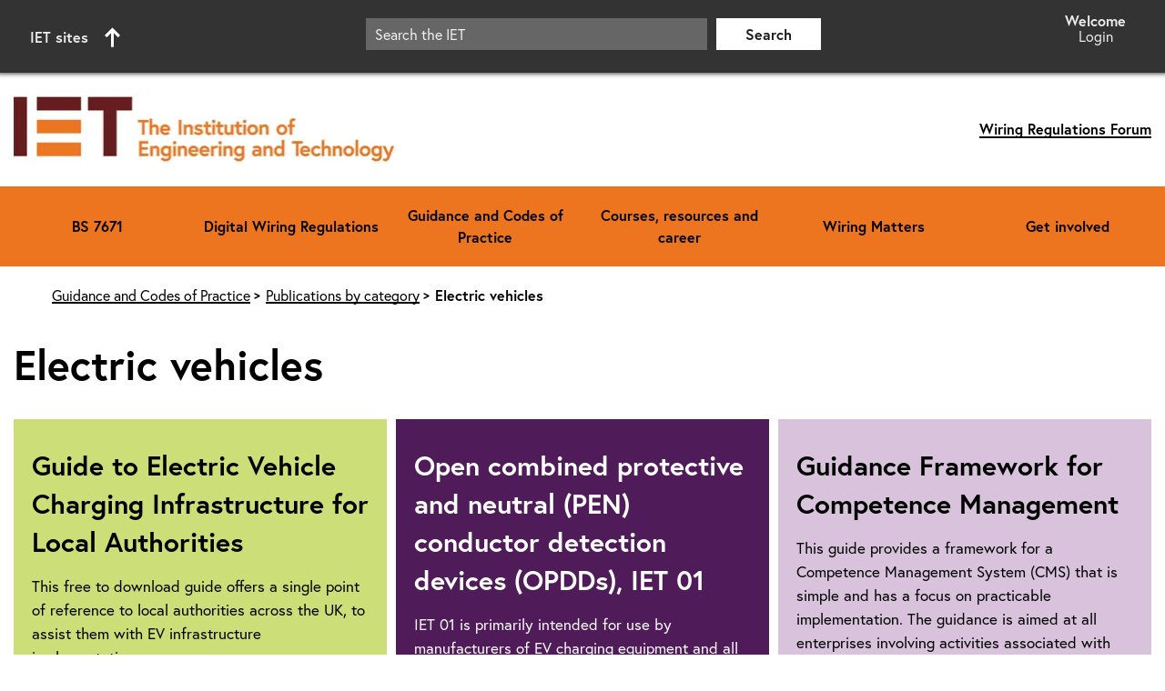

--- FILE ---
content_type: text/html; charset=utf-8
request_url: https://electrical.theiet.org/guidance-and-codes-of-practice/publications-by-category/electric-vehicles/
body_size: 32329
content:



<!DOCTYPE html>
<html lang="en">

<head>

	<meta charset="utf-8" />
	


    <link rel="canonical" href="https://electrical.theiet.org/guidance-and-codes-of-practice/publications-by-category/electric-vehicles/" />
        <title>Electric vehicles</title>
            <meta property="og:title" content="Electric vehicles" />
    <meta name="og:type" content="website" />
    <meta name="og:url" content="https://electrical.theiet.org/guidance-and-codes-of-practice/publications-by-category/electric-vehicles/" />

	<meta http-equiv="x-ua-compatible" content="ie=edge">
	<meta name="viewport" content="width=device-width, initial-scale=1">
	<link rel="preconnect" href="https://p.typekit.net"> 

	<script type="module" src="/Themes/base/js/cmstoolkit-components.esm.js"></script>
	<script nomodule src="/Themes/base/js/cmstoolkit-components.js"></script>

					<!-- Critical base theme CSS -->
					<style type="text/css">
						@import url("https://use.typekit.net/eag8ezh.css");@import url("https://fonts.googleapis.com/icon?family=Material+Icons&display=swap");html,body,div,span,object,iframe,h1,h2,h3,h4,h5,h6,p,blockquote,pre,abbr,address,cite,code,del,dfn,em,img,ins,kbd,q,samp,small,strong,sub,sup,var,b,i,dl,dt,dd,ol,ul,li,fieldset,form,label,legend,table,caption,tbody,tfoot,thead,tr,th,td,article,aside,canvas,details,figcaption,figure,footer,header,hgroup,menu,nav,section,summary,time,mark,audio,video{margin:0;padding:0;border:0;outline:0;font-size:100%;vertical-align:baseline;background:transparent}html{scroll-behavior:smooth}body{line-height:1}article,aside,details,figcaption,figure,footer,header,hgroup,menu,nav,section{display:block}nav ul{list-style:none}blockquote,q{quotes:none}blockquote:before,blockquote:after,q:before,q:after{content:'';content:none}a{margin:0;padding:0;font-size:100%;vertical-align:baseline;background:transparent}ins{background-color:#ff9;color:#000;text-decoration:none}mark{background-color:#ff9;color:#000;font-style:italic;font-weight:bold}del{text-decoration:line-through}abbr[title],dfn[title]{border-bottom:1px dotted;cursor:help}table{border-collapse:collapse;border-spacing:0}hr{display:block;height:1px;border:0;border-top:1px solid #cccccc;margin:1em 0;padding:0}input,select{vertical-align:middle}legend{display:block;width:100%;max-width:100%;padding:0;margin-bottom:.5rem;font-size:1.5rem;line-height:inherit;color:inherit;white-space:normal}a,abbr,acronym,address,applet,article,aside,audio,b,big,blockquote,button,canvas,caption,center,cite,code,dd,del,details,dfn,div,dl,dt,em,embed,fieldset,figcaption,figure,footer,form,h1,h2,h3,h4,h5,h6,header,hgroup,html,i,iframe,img,input,ins,kbd,label,legend,li,mark,menu,nav,object,ol,output,p,pre,q,ruby,s,samp,section,select,small,span,strike,strong,sub,summary,sup,table,tbody,td,textarea,tfoot,th,thead,time,tr,tt,u,ul,var,video{font-size:100%;font-family:inherit}body{font-family:'europa', Arial, Helvetica, sans-serif}h1,.iet-h1{font-size:2.875rem;line-height:3.75rem;font-weight:bold;margin:10px 0 20px 0}h2,.iet-h2{font-size:1.875rem;line-height:2.625rem;font-weight:bold;margin:10px 0 15px 0}h3,.iet-h3{font-size:1.625rem;line-height:2.000rem;font-weight:bold;margin:10px 0 10px 0}h4,.iet-h4{font-size:1.250rem;line-height:1.688rem;font-weight:bold;margin:0}h5,.iet-h5{font-size:1.15rem;line-height:2.25rem;font-weight:bold;margin:0}p,.iet-p,pre,code{font-size:1.063rem;line-height:1.55;font-weight:normal;margin:0 0 25px 0}small{font-size:0.85rem;line-height:1.55}big{font-size:1.45rem;line-height:1.55}.iet-span,span{font-size:inherit;line-height:1.5;font-weight:inherit}em,.iet-em{font-style:italic;font-size:inherit}strong,.iet.strong{font-weight:bold;font-size:inherit}.intro{font-size:1.250rem;line-height:1.5;font-weight:bold}main dl{margin-bottom:25px;margin-left:40px;font-size:1.063rem}main dl dt{font-weight:bold;line-height:1.55}main dl dd{margin-bottom:15px;line-height:1.55}main .row ul,main .row ol,main.row ul,main.row ol{margin-bottom:25px;margin-left:40px}main .row ul li,main .row ol li,main.row ul li,main.row ol li{line-height:2.15rem}main .row ul li ul,main .row ul li ol,main .row ol li ul,main .row ol li ol,main.row ul li ul,main.row ul li ol,main.row ol li ul,main.row ol li ol{margin-bottom:0}main .row ul.list-items-dash,main .row ol.list-items-dash,main.row ul.list-items-dash,main.row ol.list-items-dash{list-style-type:none;margin-left:20px}main .row ul.list-items-dash li ul,main .row ul.list-items-dash li ol,main .row ol.list-items-dash li ul,main .row ol.list-items-dash li ol,main.row ul.list-items-dash li ul,main.row ul.list-items-dash li ol,main.row ol.list-items-dash li ul,main.row ol.list-items-dash li ol{margin-bottom:0}main .row ul.list-items-dash li:before,main .row ol.list-items-dash li:before,main.row ul.list-items-dash li:before,main.row ol.list-items-dash li:before{content:"–";padding-right:10px;font-size:1.4rem}main .row ol[type="dash"],main.row ol[type="dash"]{list-style-type:none;margin-bottom:25px;margin-left:20px}main .row ol[type="dash"] li ol[type="dash"],main .row ol[type="dash"] li ol,main.row ol[type="dash"] li ol[type="dash"],main.row ol[type="dash"] li ol{margin-bottom:0}main .row ol[type="dash"] li:before,main.row ol[type="dash"] li:before{content:"–";padding-right:10px;font-size:1.4rem;color:rgba(0,0,0,0.95)}main a,.iet-a{font-weight:bold;color:inherit;position:relative;text-decoration:none;background-image:linear-gradient(#000, #000),linear-gradient(#ccc, #ccc);background-size:100% 2px, 0 2px;background-position:100% 100%, 0 100%;background-repeat:no-repeat;transition:background-size 0.5s ease-in-out, background-position 0.5s ease-in-out}main a:visited,.iet-a:visited{font-weight:normal}main a:hover,.iet-a:hover{background-size:0 2px, 100% 2px;background-position:100% 100%, 0 100%}main .main-article a:visited{color:#666}sup{vertical-align:super;font-size:70%}sub{vertical-align:sub;font-size:70%}pre{font-family:'Courier New', Courier, monospace;color:rgba(0,0,0,0.75);white-space:pre-wrap;font-weight:bold;background-color:#dcdcdc;padding:15px;border:1px solid rgba(0,0,0,0.5)}code{font-family:'Courier New', Courier, monospace;color:rgba(0,0,0,0.75);white-space:pre-wrap;font-weight:bold;background-color:#dcdcdc;padding:15px;border:1px solid rgba(0,0,0,0.5)}blockquote{background-color:#dcdcdc;border-left:3px solid rgba(0,0,0,0.5);padding:15px;font-size:1.063rem;line-height:1.55;margin:0 0 25px 0;quotes:"“" "”" "‘" "’"}table{margin-bottom:20px;border-width:0px}table th,table td{padding:10px 15px;border:1px solid #dcdcdc}table th{border-top:0px}table caption{background-color:#ccc;padding:7px}.screen-reader-text{clip:rect(1px, 1px, 1px, 1px);clip-path:inset(50%);height:1px;width:1px;margin:-1px;overflow:hidden;padding:0;position:absolute}address{margin-bottom:25px;font-size:1.063rem}u{text-decoration:none}.text-center{text-align:center}.iet-global-assets iet-global-bar{position:relative !important}body{width:100%;counter-reset:list-counter;background-color:#ffffff}body .container{width:100%;max-width:1366px;margin:0 auto;padding:0 15px}*{box-sizing:border-box}img{width:100%}body.other-browser .umb-block-grid__layout-container{display:flex;flex-direction:column;height:100%}body.safari-browser .umb-block-grid__layout-container{display:grid;flex-direction:column;height:100%}.umb-block-grid__layout-item{display:contents}.full-width-container{width:100%}.sr-only:not(:focus):not(:active){clip:rect(0 0 0 0);clip-path:inset(50%);height:1px;overflow:hidden;position:absolute;white-space:nowrap;width:1px}.skip-link{background:rgba(255,255,255,0.9);color:rgba(0,0,0,0.9);font-weight:700;left:50%;padding:4px;position:absolute;transform:translate(-50%, -100%);transition:transform 0.3s;padding:20px;border:1px solid rgba(0,0,0,0.5);border-radius:3px;z-index:20}.skip-link:focus{transform:translate(-50%, 0%)}.skip-link-target{-webkit-clip-path:polygon(0 0, 0 0, 0 0, 0 0);clip-path:polygon(0 0, 0 0, 0 0, 0 0);box-sizing:border-box;position:absolute;margin:0;padding:0}.skip-link-target:focus{-webkit-clip-path:none;clip-path:none;z-index:999;line-height:1.5;background:#72477a;font-size:1.2rem;text-decoration:none;color:#fff;text-align:center;padding:10px}video:focus{outline:4px solid #72477a}.material-symbols-sharp{font-variation-settings:'FILL' 0, 'wght' 400, 'GRAD' 0, 'opsz' 48}.site-signifier{margin:0}.row{display:grid;width:100%;grid-template-columns:1fr}@media only screen and (min-width: 768px){.row.col-template-25-75{grid-template-columns:1fr 1fr}}@media only screen and (min-width: 768px){.row.col-template-25-75{grid-template-columns:1fr 3fr}}@media only screen and (min-width: 768px){.row.col-template-33-66{grid-template-columns:1fr 2fr}}@media only screen and (min-width: 768px){.row.col-template-50-50{grid-template-columns:repeat(2, 2fr)}}@media only screen and (min-width: 768px){.row.col-template-66-33{grid-template-columns:2fr 1fr}}@media only screen and (min-width: 768px){.row.col-template-75-25{grid-template-columns:1fr 1fr}}@media only screen and (min-width: 768px){.row.col-template-75-25{grid-template-columns:3fr 1fr}}@media only screen and (min-width: 768px){.row.col-template-25-25-50{grid-template-columns:1fr 1fr}}@media only screen and (min-width: 1024px){.row.col-template-25-25-50{grid-template-columns:1fr 1fr 2fr}}@media only screen and (min-width: 768px){.row.col-template-33-33-33{grid-template-rows:1fr 1fr;grid-template-columns:1fr 1fr}.row.col-template-33-33-33 .col-33:last-child{grid-column-start:1;grid-column-end:3}}@media only screen and (min-width: 1024px){.row.col-template-33-33-33{grid-template-rows:1fr;grid-template-columns:repeat(3, 1fr)}.row.col-template-33-33-33 .col-33:last-child{grid-column-start:initial;grid-column-end:initial}}@media only screen and (min-width: 768px){.row.col-template-50-25-25{grid-template-columns:1fr 1fr}}@media only screen and (min-width: 1024px){.row.col-template-50-25-25{grid-template-columns:2fr 1fr 1fr}}@media only screen and (min-width: 768px){.row.col-template-25-25-25-25{grid-template-columns:1fr 1fr}}@media only screen and (min-width: 1024px){.row.col-template-25-25-25-25{grid-template-columns:repeat(4, 1fr)}}.row.row-padding{padding-top:10px !important;padding-bottom:10px !important}.row.column-padding{column-gap:10px !important}.column{width:100%;display:block;grid-template-columns:1fr;overflow:hidden}.iet-global-assets iet-global-bar{padding:10px 8px !important;position:relative}.iet-global-assets iet-global-bar .container{max-width:none}@media only screen and (min-width: 1024px){.iet-global-assets iet-global-bar .container{padding-right:15px}}.iet-global-assets iet-global-bar iet-global-search{border:0}@media only screen and (min-width: 1024px){.iet-global-assets iet-global-bar iet-global-search{display:flex !important}}.iet-global-assets iet-global-footer .social-icons{flex-wrap:wrap}.iet-global-assets #iet-site-nav{z-index:2}.iet-global-assets #iet-site-nav .row{left:-23px !important;width:100vw !important}@media only screen and (min-width: 1024px){.iet-global-assets #iet-site-nav .row{width:750px !important;left:0 !important}}iet-arrow-list {display:flex;flex-direction:column}iet-arrow-list  ul li{list-style:none;position:relative;margin:0 0 3px 0}iet-arrow-list  a{display:flex;flex-direction:row;align-items:center;text-decoration:none;background-image:none}iet-arrow-list  .button-container{padding:10px}iet-arrow-list  .list-text-container,iet-arrow-list  span,iet-arrow-list  h3{white-space:nowrap;overflow:hidden;text-overflow:ellipsis;margin:0}iet-arrow-right {font-size:0;position:relative;width:45px;min-width:45px;height:38px;display:flex;justify-content:flex-end}iet-arrow-right  .arrow-button{width:calc(100% - 7px);height:100%;padding:7px}iet-breadcrumbs {display:block;font-size:1rem;line-height:1.225rem}iet-breadcrumbs .breadcrumb{margin-bottom:0}iet-breadcrumbs ul{margin:12px 0 0 0;padding:7px 5px 7px 0;display:flex;flex-wrap:wrap}@media only screen and (min-width: 1024px){iet-breadcrumbs ul{margin-top:10px}}iet-breadcrumbs ul li{display:flex;list-style-type:none;font-weight:800;line-height:1.225rem;gap:3px;align-items:center;padding:5px 0}iet-breadcrumbs ul li::before{content:"";width:0;height:0;display:inline-block;border-radius:0;margin-right:2px;vertical-align:middle}iet-breadcrumbs ul li::after{content:"\00a0\003e\00a0";font-size:80%}iet-breadcrumbs ul li:last-child::after{content:""}iet-breadcrumbs ul li a{text-decoration:none;color:#000;font-weight:100}iet-button-collection {display:flex;gap:20px;flex-direction:row;flex-wrap:wrap;margin:20px 0}iet-button-collection .direction-vertical{align-items:center;flex-direction:column}@media only screen and (min-width: 768px){iet-button-collection .direction-vertical.button-align-left{align-items:flex-start}iet-button-collection .direction-vertical.button-align-right{align-items:flex-end}iet-button-collection .direction-vertical.button-align-centre{align-items:center}}iet-button-collection .direction-horizontal{justify-content:center;flex-direction:row;align-items:center}@media only screen and (min-width: 768px){iet-button-collection .direction-horizontal.button-align-left{justify-content:flex-start}iet-button-collection .direction-horizontal.button-align-right{justify-content:flex-end}iet-button-collection .direction-horizontal.button-align-centre{justify-content:center}}iet-button {display:flex}iet-button .iet-button{background:#000;padding:10px;text-align:center;color:#fff !important;display:inline-block;min-width:100px;max-width:500px;transition:all .2s;text-decoration:none;font-weight:bold;border:0;cursor:pointer;background-image:none}iet-button .iet-button.white-button{background:#fff;color:#000 !important}iet-button .iet-button.with-border{border:1px solid #fff}iet-button .iet-button.with-border:disabled{border:1px solid #666}@media only screen and (min-width: 1024px){iet-button .iet-button:hover{text-decoration:underline !important;background:#fff;color:#000 !important}iet-button .iet-button:hover.white-button{background:#000;color:#fff !important}}iet-button .iet-button:focus{outline:4px solid #72477a}iet-button .iet-button:disabled{background:#666 !important;color:#000 !important;cursor:default}iet-button .iet-button:disabled:hover{text-decoration:none}iet-copy-module {display:grid;height:100%;position:relative}iet-copy-module .not-stretched{height:auto}iet-copy-module .no-padding iet-copy-module-content,iet-copy-module .no-padding .iet-copy-module-content{padding:0}iet-copy-module .image-as-background{overflow:hidden}iet-copy-module .image-as-background .show-overlay::before{content:'';position:absolute;left:0;top:0;width:100%;height:100%;z-index:1;background-color:#fff}iet-copy-module .image-as-background .show-overlay.dark-overlay::before{content:'';position:absolute;left:0;top:0;width:100%;height:100%;z-index:1;background-color:#000}iet-copy-module .image-as-background .overlay-gradient-0::before{opacity:0}iet-copy-module .image-as-background .overlay-gradient-10::before{opacity:0.1}iet-copy-module .image-as-background .overlay-gradient-20::before{opacity:0.2}iet-copy-module .image-as-background .overlay-gradient-30::before{opacity:0.3}iet-copy-module .image-as-background .overlay-gradient-40::before{opacity:0.4}iet-copy-module .image-as-background .overlay-gradient-50::before{opacity:0.5}iet-copy-module .image-as-background .overlay-gradient-60::before{opacity:0.6}iet-copy-module .image-as-background .overlay-gradient-70::before{opacity:0.7}iet-copy-module .image-as-background .overlay-gradient-80::before{opacity:0.8}iet-copy-module .image-as-background .overlay-gradient-90::before{opacity:0.9}iet-copy-module .image-as-background .overlay-gradient-100::before{opacity:1}iet-copy-module .image-as-background:hover>a img{transform:scale(1.05)}iet-copy-module .image-as-background .background{background:transparent}iet-copy-module .image-as-background img{position:absolute;left:0;height:100%;z-index:0;transition:all 0.25s ease-in-out;object-fit:cover}iet-copy-module .image-as-background>a:focus img{outline:4px solid #9c67a8;outline-offset:-4px}iet-copy-module .image-as-background>a:focus .show-overlay::before{width:calc(100% - 8px);height:calc(100% - 8px);left:4px;top:4px}iet-copy-module  iet-media-item{height:100%}iet-copy-module  .background{display:grid}iet-copy-module  iframe{max-width:100%;width:100%;height:100%}iet-copy-module  video,iet-copy-module  img,iet-copy-module  iframe{height:300px;min-height:300px}iet-copy-module  video{max-width:100%;width:100%;background-color:rgba(0,0,0,0.75);height:100%;object-fit:cover}iet-copy-module  img{width:100%;object-fit:cover;max-height:inherit;height:100%;min-height:100%}iet-copy-module  .video-not-available{max-width:100%;width:100%;height:auto;background:#000;color:#fff;padding:40px 20px}iet-copy-module  .media-container{width:100%;overflow:hidden;height:300px;min-height:300px;display:none}@media only screen and (min-width: 768px){iet-copy-module  .media-container{display:block}}iet-copy-module  .media-container .umb-block-list{display:block;height:100%}iet-copy-module  .url-container a{position:initial}iet-copy-module  .media-position{grid-template-columns:auto;grid-template-rows:auto min-content}iet-copy-module  .media-position .media-container{order:2}iet-copy-module  .media-position iet-copy-module-content,iet-copy-module  .media-position .iet-copy-module-content{order:1}@media only screen and (min-width: 768px){iet-copy-module  .media-position-top{grid-template-columns:auto;grid-template-rows:min-content auto}iet-copy-module  .media-position-top .media-container,iet-copy-module  .media-position-top .video-not-available{order:1}iet-copy-module  .media-position-top iet-copy-module-content,iet-copy-module  .media-position-top .iet-copy-module-content{order:2;z-index:2}iet-copy-module  .media-position-bottom{grid-template-columns:auto;grid-template-rows:auto min-content}iet-copy-module  .media-position-bottom .media-container,iet-copy-module  .media-position-bottom .video-not-available{order:2}iet-copy-module  .media-position-bottom iet-copy-module-content,iet-copy-module  .media-position-bottom .iet-copy-module-content{order:1}iet-copy-module  .media-position-left{align-items:stretch;grid-template-columns:50% 50%;grid-template-rows:auto}iet-copy-module  .media-position-left video,iet-copy-module  .media-position-left iframe{width:100%;height:100%}iet-copy-module  .media-position-left .video-not-available{order:1}iet-copy-module  .media-position-left .media-container{order:1;height:auto;display:grid;place-items:center}iet-copy-module  .media-position-left iet-copy-module-content,iet-copy-module  .media-position-left .iet-copy-module-content{order:2;height:auto}iet-copy-module  .media-position-right{grid-template-columns:50% 50%;grid-template-rows:auto}iet-copy-module  .media-position-right video,iet-copy-module  .media-position-right iframe{width:100%;height:100%}iet-copy-module  .media-position-right .video-not-available{order:2}iet-copy-module  .media-position-right .media-container{order:2;height:auto;display:grid;place-items:center}iet-copy-module  .media-position-right iet-copy-module-content,iet-copy-module  .media-position-right .iet-copy-module-content{order:1;height:auto}}iet-copy-module  iet-copy-module-content,iet-copy-module  .iet-copy-module-content{box-sizing:border-box;width:100%;position:relative;align-items:start;overflow:hidden;display:grid;grid-template-rows:min-content min-content auto min-content;padding:20px;z-index:2}iet-copy-module  iet-copy-module-content>.umb-block-list,iet-copy-module  .iet-copy-module-content>.umb-block-list{width:100%;overflow:hidden}iet-cta-full-width {display:block;padding:40px;position:relative;overflow:hidden}iet-cta-full-width .container{text-align:center}iet-cta-full-width iet-media-item{display:none}@media only screen and (min-width: 768px){iet-cta-full-width iet-media-item{display:block}}iet-cta-full-width .overlay{display:block}iet-cta-full-width .overlay.overlay-gradient-0::before{opacity:0}iet-cta-full-width .overlay.overlay-gradient-10::before{opacity:0.1}iet-cta-full-width .overlay.overlay-gradient-20::before{opacity:0.2}iet-cta-full-width .overlay.overlay-gradient-30::before{opacity:0.3}iet-cta-full-width .overlay.overlay-gradient-40::before{opacity:0.4}iet-cta-full-width .overlay.overlay-gradient-50::before{opacity:0.5}iet-cta-full-width .overlay.overlay-gradient-60::before{opacity:0.6}iet-cta-full-width .overlay.overlay-gradient-70::before{opacity:0.7}iet-cta-full-width .overlay.overlay-gradient-80::before{opacity:0.8}iet-cta-full-width .overlay.overlay-gradient-90::before{opacity:0.9}iet-cta-full-width .overlay.overlay-gradient-100::before{opacity:1}iet-cta-full-width .overlay::before{content:'';position:absolute;left:0;top:0;width:100%;height:100%;z-index:2;background-color:#fff}iet-cta-full-width .overlay.dark-overlay::before{content:'';position:absolute;left:0;top:0;width:100%;height:100%;z-index:2;background-color:#000}iet-cta-full-width .content-container{position:relative;z-index:3}iet-cta-full-width img{position:absolute;left:0;top:0;width:100%;height:100%;z-index:1;object-fit:cover}iet-cta {display:block;padding:0 0 0 0;height:100%;position:relative}iet-cta .not-stretched{height:auto}iet-cta >a{width:100%;display:grid;height:100%;background-image:none}iet-cta >a:hover,iet-cta >a:focus,iet-cta >a:visited,iet-cta >a:active{text-decoration:none}iet-cta >a:hover h1,iet-cta >a:hover h2,iet-cta >a:hover h3,iet-cta >a:hover h4,iet-cta >a:hover h5,iet-cta >a:focus h1,iet-cta >a:focus h2,iet-cta >a:focus h3,iet-cta >a:focus h4,iet-cta >a:focus h5,iet-cta >a:visited h1,iet-cta >a:visited h2,iet-cta >a:visited h3,iet-cta >a:visited h4,iet-cta >a:visited h5,iet-cta >a:active h1,iet-cta >a:active h2,iet-cta >a:active h3,iet-cta >a:active h4,iet-cta >a:active h5{text-decoration:underline}iet-cta >a:focus{outline:4px solid #9c67a8;outline-offset:-4px}iet-cta >a a{display:none}iet-cta .no-background-color:hover .arrow-button{background-color:black}iet-cta .no-background-color:hover .arrow-button path{fill:white}iet-cta .image-as-background{overflow:hidden}iet-cta .image-as-background .show-overlay::before{content:'';position:absolute;left:0;top:0;width:100%;height:100%;z-index:1;background-color:#fff}iet-cta .image-as-background .show-overlay.dark-overlay::before{content:'';position:absolute;left:0;top:0;width:100%;height:100%;z-index:1;background-color:#000}iet-cta .image-as-background .overlay-gradient-0::before{opacity:0}iet-cta .image-as-background .overlay-gradient-10::before{opacity:0.1}iet-cta .image-as-background .overlay-gradient-20::before{opacity:0.2}iet-cta .image-as-background .overlay-gradient-30::before{opacity:0.3}iet-cta .image-as-background .overlay-gradient-40::before{opacity:0.4}iet-cta .image-as-background .overlay-gradient-50::before{opacity:0.5}iet-cta .image-as-background .overlay-gradient-60::before{opacity:0.6}iet-cta .image-as-background .overlay-gradient-70::before{opacity:0.7}iet-cta .image-as-background .overlay-gradient-80::before{opacity:0.8}iet-cta .image-as-background .overlay-gradient-90::before{opacity:0.9}iet-cta .image-as-background .overlay-gradient-100::before{opacity:1}iet-cta .image-as-background:hover>a img{transform:scale(1.05)}iet-cta .image-as-background .background{background:transparent}iet-cta .image-as-background img{position:absolute;left:0;height:100%;z-index:0;transition:all 0.25s ease-in-out;object-fit:cover}iet-cta .image-as-background>a:focus img{outline:4px solid #9c67a8;outline-offset:-4px}iet-cta .image-as-background>a:focus .show-overlay::before{width:calc(100% - 8px);height:calc(100% - 8px);left:4px;top:4px}iet-cta .link-container{text-decoration:none}iet-cta .background{display:flex;flex-direction:column;height:100%}iet-cta .image-container{width:100%;height:300px;min-height:300px;overflow:hidden}iet-cta .image-container .umb-block-list{display:block;height:100%}iet-cta iet-media-item{height:100%}iet-cta img{width:100%;object-fit:cover;max-height:inherit;height:100%;min-height:100%}iet-cta img.cta-background-image{position:absolute;left:0;height:100%;z-index:-1;transition:all 0.25s ease-in-out;object-fit:cover}iet-cta .image-position-top{grid-template-columns:auto;grid-template-rows:min-content auto}iet-cta .image-position-top .image-container{order:1}iet-cta .image-position-top iet-secondary-cta-info,iet-cta .image-position-top .iet-secondary-cta-info{order:2}iet-cta .image-position-bottom{grid-template-columns:auto;grid-template-rows:auto min-content}iet-cta .image-position-bottom .image-container{order:2}iet-cta .image-position-bottom iet-secondary-cta-info,iet-cta .image-position-bottom .iet-secondary-cta-info{order:1}iet-cta .image-position-left{align-items:stretch;flex-direction:column;grid-template-columns:50% 50%;grid-template-rows:auto}@media only screen and (min-width: 768px){iet-cta .image-position-left{flex-direction:row}}iet-cta .image-position-left .image-container{order:2;height:auto}@media only screen and (min-width: 768px){iet-cta .image-position-left .image-container{order:1}}iet-cta .image-position-left iet-secondary-cta-info,iet-cta .image-position-left .iet-secondary-cta-info{order:1;height:auto}@media only screen and (min-width: 768px){iet-cta .image-position-left iet-secondary-cta-info,iet-cta .image-position-left .iet-secondary-cta-info{order:2}}iet-cta .image-position-right{flex-direction:column;grid-template-columns:50% 50%;grid-template-rows:auto}@media only screen and (min-width: 768px){iet-cta .image-position-right{flex-direction:row}}iet-cta .image-position-right .image-container{order:2;height:auto}@media only screen and (min-width: 768px){iet-cta .image-position-right .image-container{order:2}}iet-cta .image-position-right iet-secondary-cta-info,iet-cta .image-position-right .iet-secondary-cta-info{order:1;height:auto}iet-cta .arrow-button-container{padding:20px 0}iet-cta .arrow-button-container .arrow-button{width:45px;height:45px;padding:7px}iet-cta iet-secondary-cta-info,iet-cta .iet-secondary-cta-info{box-sizing:border-box;width:100%;position:relative;padding:20px 0;align-items:start;min-height:220px;height:100%;overflow:hidden;display:grid;grid-template-rows:min-content min-content auto min-content;z-index:2}iet-cta iet-secondary-cta-info>div,iet-cta .iet-secondary-cta-info>div{padding:0 20px}iet-cta iet-secondary-cta-info .cta-type,iet-cta .iet-secondary-cta-info .cta-type{text-transform:uppercase}iet-cta iet-secondary-cta-info .cta-type *,iet-cta .iet-secondary-cta-info .cta-type *{margin-bottom:10px !important;display:block}iet-cta .iet-invalid-content{font-style:italic}iet-homepage-banner {display:grid;min-height:480px;position:relative}@media only screen and (min-width: 768px){iet-homepage-banner {min-height:625px}}iet-homepage-banner img{position:absolute;width:100%;height:100%;object-fit:cover;z-index:1}iet-homepage-banner .container{position:relative;z-index:2;padding:10px}iet-homepage-banner .title-area{display:grid;grid-template-columns:3fr 4fr;width:100%;place-items:center;gap:20px}@media only screen and (min-width: 768px){iet-homepage-banner .title-area{gap:30px}}iet-homepage-banner .title-area .iet-equal{max-height:96px;justify-self:end}@media only screen and (min-width: 768px){iet-homepage-banner .title-area .iet-equal{max-height:193px}}iet-homepage-banner .title-area .title-text-color{justify-self:start}iet-homepage-banner .title-area .title-text-color h1{font-size:2rem;line-height:1.1;max-width:240px;margin:0}@media only screen and (min-width: 768px){iet-homepage-banner .title-area .title-text-color h1{font-size:4.375rem;line-height:0.99;max-width:480px}}iet-homepage-banner .content-area{display:flex;justify-content:center;margin-top:30px}iet-homepage-banner .content-area p{text-align:center;max-width:300px}@media only screen and (min-width: 768px){iet-homepage-banner .content-area p{max-width:530px}}iet-homepage-banner .content-area p span{font-size:1.3125rem;line-height:1.5}@media only screen and (min-width: 768px){iet-homepage-banner .content-area p span{font-size:1.625rem}}iet-insert-image {display:flex;flex-direction:column}iet-insert-image .match-row-height{height:100%}iet-insert-image .match-row-height *{height:100%}iet-insert-image .media-row{margin-left:0;margin-right:0}iet-insert-image .col-media-full-width{flex:0 0 100%;max-width:100%}iet-insert-image img{max-width:100%;object-fit:cover;display:block}iet-insert-image figcaption.with-highlight{background:rgba(0,0,0,0.2);margin-top:-2px;padding-left:10px;padding-right:10px}iet-insert-image figcaption.image-caption{padding-top:5px;padding-bottom:5px;margin:0}iet-insert-image figcaption.image-credit-macro{padding-top:5px;padding-bottom:8px;margin:0;color:rgba(0,0,0,0.75)}iet-intro-module {display:block;padding:40px 20px}@media only screen and (min-width: 768px){iet-intro-module {padding:40px}}iet-intro-module .container{display:grid;grid-template-columns:1fr;gap:40px}@media only screen and (min-width: 768px){iet-intro-module .container{grid-template-columns:repeat(2, 1fr)}}iet-intro-module h1:first-of-type,iet-intro-module h2:first-of-type,iet-intro-module h3:first-of-type,iet-intro-module h4:first-of-type,iet-intro-module h5:first-of-type,iet-intro-module h6:first-of-type{margin-top:0}iet-intro-module .left,iet-intro-module .right{display:block;width:100%}iet-intro-module .left .umb-block-list,iet-intro-module .right .umb-block-list{height:auto}@media only screen and (min-width: 768px){iet-intro-module .left .umb-block-list,iet-intro-module .right .umb-block-list{height:100%}}iet-landing-page-header {display:flex;width:100%;position:relative;flex-direction:column}iet-landing-page-header .strapline-dark .heading-strapline{color:rgba(0,0,0,0.9)}iet-landing-page-header .strapline-light .heading-strapline{color:rgba(255,255,255,0.9)}@media only screen and (min-width: 768px){iet-landing-page-header {display:flex;align-items:center;flex-direction:initial;max-height:490px;height:490px}iet-landing-page-header .landing-page-header-large{max-height:575px;height:575px}iet-landing-page-header .media-align-right{max-height:490px;height:490px}iet-landing-page-header .media-align-right .container{padding-top:0 !important;padding-bottom:0 !important;height:100%}@supports (-ms-ime-align: auto){iet-landing-page-header {height:auto}}}iet-landing-page-header  .container{display:flex;flex-wrap:wrap;position:relative;order:1;padding:90px 37px;justify-content:center;z-index:1}@media only screen and (min-width: 768px){iet-landing-page-header  .container.heading-position-Left{justify-content:flex-start}}@media only screen and (min-width: 768px){iet-landing-page-header  .container{align-items:center;position:relative;padding:0}}iet-landing-page-header .use-solid-background-color .container{padding:90px 37px 30px 37px}iet-landing-page-header .use-solid-background-color img,iet-landing-page-header .use-solid-background-color picture{position:relative;height:180px}@media only screen and (min-width: 768px){iet-landing-page-header .use-solid-background-color img,iet-landing-page-header .use-solid-background-color picture{height:100%;position:absolute}}iet-landing-page-header  iet-landing-page-header-overlay{position:absolute;left:0;top:0;width:100%;height:100%;z-index:1}iet-landing-page-header  iet-landing-page-header-overlay.dark-overlay{background-color:#000}iet-landing-page-header  iet-landing-page-header-overlay.light-overlay{background-color:#fff}iet-landing-page-header  iet-landing-page-header-overlay.gradient-0{opacity:0}iet-landing-page-header  iet-landing-page-header-overlay.gradient-10{opacity:0.1}iet-landing-page-header  iet-landing-page-header-overlay.gradient-20{opacity:0.2}iet-landing-page-header  iet-landing-page-header-overlay.gradient-30{opacity:0.3}iet-landing-page-header  iet-landing-page-header-overlay.gradient-40{opacity:0.4}iet-landing-page-header  iet-landing-page-header-overlay.gradient-50{opacity:0.5}iet-landing-page-header  iet-landing-page-header-overlay.gradient-60{opacity:0.6}iet-landing-page-header  iet-landing-page-header-overlay.gradient-70{opacity:0.7}iet-landing-page-header  iet-landing-page-header-overlay.gradient-80{opacity:0.8}iet-landing-page-header  iet-landing-page-header-overlay.gradient-90{opacity:0.9}iet-landing-page-header  iet-landing-page-header-overlay.gradient-100{opacity:1}iet-landing-page-header  iet-landing-page-header-content{width:100%;display:flex;flex-wrap:wrap;justify-content:center;max-width:600px}iet-landing-page-header  iet-landing-page-header-content.no-equals{align-items:center}@media only screen and (min-width: 768px){iet-landing-page-header  iet-landing-page-header-content.heading-position-Left{align-items:flex-start}}iet-landing-page-header  iet-landing-page-header-content.media-align-right{column-gap:20px;justify-content:flex-start}iet-landing-page-header  iet-landing-page-header-content.media-align-right iet-media-item{display:none}@media only screen and (min-width: 768px){iet-landing-page-header  iet-landing-page-header-content.media-align-right{grid-template-columns:repeat(2, 1fr);max-width:none;position:relative;height:100%}iet-landing-page-header  iet-landing-page-header-content.media-align-right .heading-container{padding-top:40px;width:50%;overflow:hidden}iet-landing-page-header  iet-landing-page-header-content.media-align-right .heading-container .landing-page-heading{text-align:left}iet-landing-page-header  iet-landing-page-header-content.media-align-right .heading-container .heading-strapline{text-align:left}iet-landing-page-header  iet-landing-page-header-content.media-align-right .heading-strapline{padding-bottom:40px;width:auto}iet-landing-page-header  iet-landing-page-header-content.media-align-right iet-media-item{display:block;width:50%}iet-landing-page-header  iet-landing-page-header-content.media-align-right iet-media-item picture,iet-landing-page-header  iet-landing-page-header-content.media-align-right iet-media-item img{position:static}}@media only screen and (min-width: 768px){iet-landing-page-header  iet-landing-page-header-content{flex-direction:column;align-items:flex-start;z-index:2;position:absolute;margin:0 20px}}iet-landing-page-header  iet-landing-page-header-content .heading-container{display:flex;flex-direction:column;justify-content:flex-start;align-items:flex-start;width:100%;padding:0 0 20px 0;margin:0;max-width:650px}@media only screen and (min-width: 768px){iet-landing-page-header  iet-landing-page-header-content .heading-container svg{height:auto;width:50px;min-width:50px;max-width:50px;margin:10px 20px 0 0;display:block}iet-landing-page-header  iet-landing-page-header-content .heading-container svg.force-white-equals{fill:#fff !important}}@media only screen and (min-width: 1024px){iet-landing-page-header  iet-landing-page-header-content .heading-container svg{height:50px;width:50px;position:relative}}iet-landing-page-header  iet-landing-page-header-content .heading-container .landing-page-heading{text-align:center;width:100%}@media only screen and (min-width: 768px){iet-landing-page-header  iet-landing-page-header-content .heading-container .landing-page-heading.heading-position-Left{text-align:left}}iet-landing-page-header  iet-landing-page-header-content .heading-container .landing-page-heading *{width:100%;margin:0;color:inherit}@media only screen and (min-width: 768px){iet-landing-page-header  iet-landing-page-header-content .heading-container .landing-page-heading{text-align:left}iet-landing-page-header  iet-landing-page-header-content .heading-container .landing-page-heading.no-equals{text-align:center}iet-landing-page-header  iet-landing-page-header-content .heading-container .landing-page-heading.heading-position-Left{text-align:left}}iet-landing-page-header  iet-landing-page-header-content .heading-strapline{text-align:left;margin:0;display:block;width:116%;max-width:650px;min-width:300px}iet-landing-page-header  iet-landing-page-header-content .heading-strapline.heading-position-Left{text-align:left}iet-landing-page-header  iet-landing-page-header-content .heading-strapline p{padding:0 0 20px 0;margin:0}@media only screen and (min-width: 768px){iet-landing-page-header  iet-landing-page-header-content .heading-strapline{flex-basis:0}iet-landing-page-header  iet-landing-page-header-content .heading-strapline.no-equals{text-align:center}iet-landing-page-header  iet-landing-page-header-content .heading-strapline.heading-position-Left{text-align:left}}iet-landing-page-header  iet-landing-page-header-content .primary-btn{z-index:2;margin-bottom:20px}iet-landing-page-header  iet-landing-page-header-content .primary-btn:hover{background-color:#fff;color:#000}iet-landing-page-header  iet-landing-page-header-content .primary-btn.no-equals{text-align:center}iet-landing-page-header  iet-landing-page-header-content .primary-btn.heading-position-Left{text-align:left}@media only screen and (min-width: 768px){iet-landing-page-header  iet-landing-page-header-content .primary-btn{flex-basis:0;width:auto;margin-bottom:0}}iet-landing-page-header iet-media-item{display:block;height:100%}iet-landing-page-header picture{order:2;display:flex;position:absolute;width:100%;height:100%}@media only screen and (min-width: 768px){iet-landing-page-header picture{position:absolute;width:100%;height:100%}}iet-landing-page-header img{width:100%;height:100%;object-fit:cover;z-index:1;position:absolute}@media only screen and (min-width: 768px){iet-landing-page-header img{z-index:1;height:100%;position:absolute}}iet-landing-page-header video{width:100%;height:100%;object-fit:cover;position:absolute;z-index:1;min-height:200px;object-position:left}@media only screen and (min-width: 1024px){iet-landing-page-header video{object-position:initial}}iet-main-navigation {display:block}iet-main-navigation >ul{list-style-type:none;position:fixed;top:0;right:0;transform:translateX(0);width:100%;display:flex;flex-direction:column;padding:80px 0 0 0;align-items:center;margin:0;z-index:11;height:100vh;overflow-y:auto}@media only screen and (min-width: 1024px){iet-main-navigation >ul{flex-direction:row;position:relative;width:auto;padding:0;height:auto;overflow-y:unset;z-index:4}}iet-main-navigation >ul.closed{will-change:transform;transform:translateX(100%)}@media only screen and (min-width: 1024px){iet-main-navigation >ul.closed{transform:translate(0px)}}iet-main-navigation >ul li{display:flex;align-items:center;flex-direction:column;width:100%;position:relative}@media only screen and (min-width: 1024px){iet-main-navigation >ul li.has-sub-menu>a{padding-right:17.5%}}iet-main-navigation >ul li.has-sub-menu button{width:60px;max-width:60px;min-width:0}@media only screen and (min-width: 1024px){iet-main-navigation >ul li.current:after{content:'';position:absolute;left:17.5%;bottom:2px;width:50%;height:3px;border-radius:2px;opacity:1;transition:ease-in-out all 0.3s}iet-main-navigation >ul li.current.has-sub-menu:hover:after{width:100%;left:0;border-radius:0 0 0 0;height:5px;bottom:0}}@media only screen and (min-width: 1024px){iet-main-navigation >ul li.secondary-nav-item{display:none}iet-main-navigation >ul li ul{position:absolute;top:100%}}iet-main-navigation >ul li a{display:block;text-decoration:none;text-align:center;padding:20px 0;width:100%;font-weight:bold;transition:ease-in-out background 0.3s;box-sizing:border-box;line-height:1.5}iet-main-navigation >ul li a:focus{outline:4px solid #9c67a8;outline-offset:-4px}@media only screen and (min-width: 1024px){iet-main-navigation >ul li a{background-color:initial;border:initial}}iet-main-navigation >ul li a:hover{background-image:linear-gradient(to right, rgba(0,0,0,0.1), rgba(0,0,0,0.1))}iet-main-navigation >ul li button{width:59px;position:absolute;top:0;right:0;height:57px;border:0;border-radius:0;outline-width:0;cursor:pointer}iet-main-navigation >ul li button:focus{outline:4px solid #9c67a8;outline-offset:-4px}iet-main-navigation >ul li button svg{position:absolute;top:50%;left:50%;width:20px;height:20px;margin-top:0;transition:ease-out all 0.3s;transform:rotate(0) translate(-50%, -50%);transform-origin:top left}iet-main-navigation >ul li button.open svg{transform:rotate3d(1, 0, 0, 180deg) translate(-50%, -50%);transform-origin:top left}@media only screen and (min-width: 1024px){iet-main-navigation >ul li button{min-width:20px;background-color:initial;top:50%;transform:translateY(-50%)}iet-main-navigation >ul li button::after{background-size:30% !important}}iet-main-navigation >ul>li>a:hover{background-image:linear-gradient(to right, rgba(0,0,0,0.2), rgba(0,0,0,0.2))}iet-main-navigation >ul .sub-menu{list-style-type:none;padding:0;width:100%;transition:all ease-out 0.2s;position:relative}@media only screen and (min-width: 1024px){iet-main-navigation >ul .sub-menu{border-radius:0px 0px 3px 3px;filter:drop-shadow(0px 2px 5px rgba(0,0,0,0.4))}}iet-main-navigation >ul .sub-menu li{background-color:transparent}iet-main-navigation >ul .sub-menu li:first-of-type:before{content:'';position:absolute;top:0;left:0;width:100%}@media only screen and (min-width: 1024px){iet-main-navigation >ul .sub-menu li:first-of-type:before{display:none}}iet-main-navigation >ul .sub-menu li:last-of-type:after{content:'';position:absolute;bottom:0;left:0;width:100%}@media only screen and (min-width: 1024px){iet-main-navigation >ul .sub-menu li:last-of-type:after{display:none}}iet-main-navigation >ul .sub-menu li a{white-space:nowrap;overflow:hidden;text-overflow:ellipsis}iet-main-navigation >ul .sub-menu li a:focus{outline:4px solid #72477a;outline-offset:-4px}iet-main-navigation >ul .sub-menu li.active{max-height:500px;opacity:1;z-index:10}iet-main-navigation >ul .sub-menu li.inactive{max-height:0;opacity:0;z-index:-1}iet-main-navigation >ul li.has-sub-menu:hover .sub-menu{max-height:500px;opacity:1;z-index:10}iet-main-navigation >ul li.has-sub-menu:after .sub-menu{max-height:500px;opacity:1;z-index:10}iet-main-navigation a{color:inherit}@media only screen and (min-width: 1024px){iet-main-navigation #main-navigation #main-nav li.only-mobile{display:none}}iet-main-navigation .sub-menu::-webkit-scrollbar-track{background-color:transparent}iet-main-navigation .sub-menu::-webkit-scrollbar{width:6px;background-color:transparent}iet-main-navigation .sub-menu::-webkit-scrollbar-thumb{background-color:transparent}iet-rich-text-editor {display:block}iet-secondary-navigation {display:block}iet-secondary-navigation .hide{display:none}iet-secondary-navigation ul{display:flex;flex-wrap:nowrap;gap:30px}iet-secondary-navigation ul li{list-style:none}iet-section-header {display:block}iet-section-header .iet-homepage-title-banner{text-align:center}iet-section-header .iet-homepage-title-banner .content-wrap{display:inline-block;max-width:33%}iet-section-header .iet-homepage-title-banner .content-wrap p{font-family:"Europa";font-size:1.625rem;font-weight:bold;font-style:normal;font-stretch:normal;line-height:1.625rem;letter-spacing:normal;text-align:center;color:#a046b4;margin-bottom:0px;margin-top:30px}iet-section-header .iet-homepage-title-banner .content-wrap .subtitle{font-family:"Europa";font-size:2.25rem;font-weight:bold;font-style:normal;font-stretch:normal;line-height:2.625rem;letter-spacing:normal;text-align:center;color:#53274e;margin-bottom:36px}iet-side-nav {display:block;position:relative;padding:10px;margin:0 auto;top:20px;width:100%}@media only screen and (min-width: 768px){iet-side-nav {top:20px}}@media only screen and (min-width: 1024px){iet-side-nav {max-width:none;top:70px;margin-bottom:100px}}iet-side-nav .closed li:not(.current-page){max-height:0px;opacity:0;margin:0}iet-side-nav .closed li.current-page span.material-symbols-sharp{opacity:1}iet-side-nav .closed li.current-page:hover span.material-symbols-sharp{opacity:1}iet-side-nav  .mobile-secondary-nav-header{margin-bottom:3px;padding:10px;background-color:#141414;display:block;color:rgba(255,255,255,0.9)}iet-side-nav  ul{transition:all 0.5s ease;list-style:none;margin:0;padding:0}iet-side-nav  li{margin-bottom:0px;transition:all 0.5s ease;opacity:1;max-height:100px;border-top:2px solid #777;line-height:inherit}@media only screen and (min-width: 768px){iet-side-nav  li{max-height:initial}iet-side-nav  li a:hover{margin-left:5px;padding-right:40px;text-indent:0}iet-side-nav  li a:hover span.material-symbols-sharp{opacity:1}iet-side-nav  li.current-page a:hover{text-indent:0px}}iet-side-nav  li a{color:#fff;color:rgba(255,255,255,0.9);text-decoration:none;padding:10px;display:block;transition:all 0.25s ease;position:relative;padding-right:45px;background-image:none}iet-side-nav  li a span.material-symbols-sharp{transition:all 0.25s ease;position:absolute;right:20px;top:calc(50% - 12px);opacity:1}@media only screen and (min-width: 768px){iet-side-nav  li a span.material-symbols-sharp{opacity:0}}iet-side-nav  li.current-page{background-color:#ababab;color:rgba(255,255,255,0.9);z-index:1;position:relative}iet-side-nav  li.current-page span.material-symbols-sharp{opacity:0}iet-side-nav  li.current-page:hover span.material-symbols-sharp{opacity:0}iet-side-nav  .cms-toolkit-parent{background-color:#fff}iet-side-nav  .cms-toolkit-parent a,iet-side-nav  .cms-toolkit-sibling a,iet-side-nav  .cms-toolkit-child a{color:#141414}iet-side-nav  .cms-toolkit-sibling{background-color:#fff}iet-side-nav  .cms-toolkit-child{background-color:#fff}iet-side-nav  .cms-toolkit-child a{color:#000;color:rgba(0,0,0,0.9)}iet-side-nav  .cms-toolkit-parent-black-bg{background-color:#000}iet-side-nav  .cms-toolkit-parent-black-bg a{color:#fff}iet-site-header {padding:20px 0;display:none}@media only screen and (min-width: 768px){iet-site-header {display:block}}iet-site-header  .container{display:flex;justify-content:space-between;align-items:center}iet-site-header .logo-link{display:block;max-width:418px}iet-site-header .logo-link iet-media-item{width:100%}iet-user-panel {width:100%;position:absolute;bottom:10px;left:0;padding:10px 8px;opacity:0;transition:all ease-in-out 0.4s;flex-direction:column;gap:10px;overflow:hidden !important;height:50px !important}@media only screen and (min-width: 768px){iet-user-panel {text-align:justify;overflow:auto;height:auto;padding-left:5}}iet-user-panel  .intro{color:#eee;font-size:1rem;line-height:10px}@media only screen and (min-width: 1024px){iet-user-panel {position:relative;width:auto;margin-right:60px;left:auto;bottom:auto;opacity:1;align-items:center}}@media only screen and (min-width: 1024px){iet-user-panel {margin-right:0}}iet-user-panel {opacity:1}iet-user-panel .instruction span:first-of-type{margin-right:10px}iet-user-panel .instruction a{color:rgba(255,255,255,0.9)}iet-user-panel (.display-hide){display:none !important}

					</style>

	<link id="base-theme-styles" rel="stylesheet" href="/Themes/base/css/styles.min.css?v=9.0.0" />

	<script src="/Themes/base/js/main.js?v=9.0.0"></script>

		<link rel="shortcut icon" href="/media/fd4oan4x/iet_favicon_orange.png" />

	<link rel="stylesheet" href="https://fonts.googleapis.com/css2?family=Material&#x2B;Symbols&#x2B;Sharp:opsz,wght,FILL,GRAD@20..48,100..700,0..1,-50..200" />

		<link id="site-theme-style" rel="stylesheet" href="/Themes/Electrical/css/styles.min.css?v=1.0.1" />
		<script src="/Themes/Electrical/js/main.js?v=1.0.1"></script>

			<style>
				.iet-global-assets .iet-purple-light-100{background-color:#9c67a8;color:#000}.iet-global-assets .iet-purple-light-100.menu-arrow.svg-path{fill:#000}.iet-global-assets .iet-purple-light-100.title-text-color{color:#4f1b59;background-color:transparent}.iet-global-assets .iet-purple-light-100.background{background-color:#9c67a8}.iet-global-assets .iet-purple-light-100.text-color{color:#000;background-color:transparent}.iet-global-assets .iet-purple-light-100 .arrow-button,.iet-global-assets .iet-purple-light-100.arrow-button{transition:all 0.35s ease-in-out;background-color:transparent}.iet-global-assets .iet-purple-light-100 .arrow-button path,.iet-global-assets .iet-purple-light-100.arrow-button path{transition:all 0.35s ease-in-out;fill:#000}.iet-global-assets .iet-purple-light-100.iet-equal{fill:#9c67a8;background-color:initial}.iet-global-assets .iet-purple-light-100 a:hover iet-arrow-right .arrow-button.single-hover{background-color:#000}.iet-global-assets .iet-purple-light-100 a:hover iet-arrow-right .arrow-button.single-hover path{fill:#9c67a8}.iet-global-assets .iet-purple-light-100:hover .arrow-button:not(.single-hover){background-color:#000}.iet-global-assets .iet-purple-light-100:hover .arrow-button:not(.single-hover) path{fill:#9c67a8}.iet-global-assets .iet-purple-light-80{background-color:#b084b9;color:#000}.iet-global-assets .iet-purple-light-80.menu-arrow.svg-path{fill:#000}.iet-global-assets .iet-purple-light-80.title-text-color{color:#4f1b59;background-color:transparent}.iet-global-assets .iet-purple-light-80.background{background-color:#b084b9}.iet-global-assets .iet-purple-light-80.text-color{color:#000;background-color:transparent}.iet-global-assets .iet-purple-light-80 .arrow-button,.iet-global-assets .iet-purple-light-80.arrow-button{transition:all 0.35s ease-in-out;background-color:transparent}.iet-global-assets .iet-purple-light-80 .arrow-button path,.iet-global-assets .iet-purple-light-80.arrow-button path{transition:all 0.35s ease-in-out;fill:#000}.iet-global-assets .iet-purple-light-80.iet-equal{fill:#b084b9;background-color:initial}.iet-global-assets .iet-purple-light-80 a:hover iet-arrow-right .arrow-button.single-hover{background-color:#000}.iet-global-assets .iet-purple-light-80 a:hover iet-arrow-right .arrow-button.single-hover path{fill:#b084b9}.iet-global-assets .iet-purple-light-80:hover .arrow-button:not(.single-hover){background-color:#000}.iet-global-assets .iet-purple-light-80:hover .arrow-button:not(.single-hover) path{fill:#b084b9}.iet-global-assets .iet-purple-light-60{background-color:#c4a3cb;color:#000}.iet-global-assets .iet-purple-light-60.menu-arrow.svg-path{fill:#000}.iet-global-assets .iet-purple-light-60.title-text-color{color:#4f1b59;background-color:transparent}.iet-global-assets .iet-purple-light-60.background{background-color:#c4a3cb}.iet-global-assets .iet-purple-light-60.text-color{color:#000;background-color:transparent}.iet-global-assets .iet-purple-light-60 .arrow-button,.iet-global-assets .iet-purple-light-60.arrow-button{transition:all 0.35s ease-in-out;background-color:transparent}.iet-global-assets .iet-purple-light-60 .arrow-button path,.iet-global-assets .iet-purple-light-60.arrow-button path{transition:all 0.35s ease-in-out;fill:#000}.iet-global-assets .iet-purple-light-60.iet-equal{fill:#c4a3cb;background-color:initial}.iet-global-assets .iet-purple-light-60 a:hover iet-arrow-right .arrow-button.single-hover{background-color:#000}.iet-global-assets .iet-purple-light-60 a:hover iet-arrow-right .arrow-button.single-hover path{fill:#c4a3cb}.iet-global-assets .iet-purple-light-60:hover .arrow-button:not(.single-hover){background-color:#000}.iet-global-assets .iet-purple-light-60:hover .arrow-button:not(.single-hover) path{fill:#c4a3cb}.iet-global-assets .iet-purple-light-40{background-color:#d8c2dc;color:#000}.iet-global-assets .iet-purple-light-40.menu-arrow.svg-path{fill:#000}.iet-global-assets .iet-purple-light-40.title-text-color{color:#4f1b59;background-color:transparent}.iet-global-assets .iet-purple-light-40.background{background-color:#d8c2dc}.iet-global-assets .iet-purple-light-40.text-color{color:#000;background-color:transparent}.iet-global-assets .iet-purple-light-40 .arrow-button,.iet-global-assets .iet-purple-light-40.arrow-button{transition:all 0.35s ease-in-out;background-color:transparent}.iet-global-assets .iet-purple-light-40 .arrow-button path,.iet-global-assets .iet-purple-light-40.arrow-button path{transition:all 0.35s ease-in-out;fill:#000}.iet-global-assets .iet-purple-light-40.iet-equal{fill:#d8c2dc;background-color:initial}.iet-global-assets .iet-purple-light-40 a:hover iet-arrow-right .arrow-button.single-hover{background-color:#000}.iet-global-assets .iet-purple-light-40 a:hover iet-arrow-right .arrow-button.single-hover path{fill:#d8c2dc}.iet-global-assets .iet-purple-light-40:hover .arrow-button:not(.single-hover){background-color:#000}.iet-global-assets .iet-purple-light-40:hover .arrow-button:not(.single-hover) path{fill:#d8c2dc}.iet-global-assets .iet-purple-light-20{background-color:#ece0ee;color:#000}.iet-global-assets .iet-purple-light-20.menu-arrow.svg-path{fill:#000}.iet-global-assets .iet-purple-light-20.title-text-color{color:#4f1b59;background-color:transparent}.iet-global-assets .iet-purple-light-20.background{background-color:#ece0ee}.iet-global-assets .iet-purple-light-20.text-color{color:#000;background-color:transparent}.iet-global-assets .iet-purple-light-20 .arrow-button,.iet-global-assets .iet-purple-light-20.arrow-button{transition:all 0.35s ease-in-out;background-color:transparent}.iet-global-assets .iet-purple-light-20 .arrow-button path,.iet-global-assets .iet-purple-light-20.arrow-button path{transition:all 0.35s ease-in-out;fill:#000}.iet-global-assets .iet-purple-light-20.iet-equal{fill:#ece0ee;background-color:initial}.iet-global-assets .iet-purple-light-20 a:hover iet-arrow-right .arrow-button.single-hover{background-color:#000}.iet-global-assets .iet-purple-light-20 a:hover iet-arrow-right .arrow-button.single-hover path{fill:#ece0ee}.iet-global-assets .iet-purple-light-20:hover .arrow-button:not(.single-hover){background-color:#000}.iet-global-assets .iet-purple-light-20:hover .arrow-button:not(.single-hover) path{fill:#ece0ee}.iet-global-assets .iet-purple-dark-100{background-color:#4f1b59;color:#fff}.iet-global-assets .iet-purple-dark-100.menu-arrow.svg-path{fill:#fff}.iet-global-assets .iet-purple-dark-100.title-text-color{color:#fff;background-color:transparent}.iet-global-assets .iet-purple-dark-100.background{background-color:#4f1b59}.iet-global-assets .iet-purple-dark-100.text-color{color:#fff;background-color:transparent}.iet-global-assets .iet-purple-dark-100 .arrow-button,.iet-global-assets .iet-purple-dark-100.arrow-button{transition:all 0.35s ease-in-out;background-color:transparent}.iet-global-assets .iet-purple-dark-100 .arrow-button path,.iet-global-assets .iet-purple-dark-100.arrow-button path{transition:all 0.35s ease-in-out;fill:#fff}.iet-global-assets .iet-purple-dark-100.iet-equal{fill:#4f1b59;background-color:initial}.iet-global-assets .iet-purple-dark-100 a:hover iet-arrow-right .arrow-button.single-hover{background-color:#fff}.iet-global-assets .iet-purple-dark-100 a:hover iet-arrow-right .arrow-button.single-hover path{fill:#4f1b59}.iet-global-assets .iet-purple-dark-100:hover .arrow-button:not(.single-hover){background-color:#fff}.iet-global-assets .iet-purple-dark-100:hover .arrow-button:not(.single-hover) path{fill:#4f1b59}.iet-global-assets .iet-purple-dark-80{background-color:#72477a;color:#fff}.iet-global-assets .iet-purple-dark-80.menu-arrow.svg-path{fill:#fff}.iet-global-assets .iet-purple-dark-80.title-text-color{color:#fff;background-color:transparent}.iet-global-assets .iet-purple-dark-80.background{background-color:#72477a}.iet-global-assets .iet-purple-dark-80.text-color{color:#fff;background-color:transparent}.iet-global-assets .iet-purple-dark-80 .arrow-button,.iet-global-assets .iet-purple-dark-80.arrow-button{transition:all 0.35s ease-in-out;background-color:transparent}.iet-global-assets .iet-purple-dark-80 .arrow-button path,.iet-global-assets .iet-purple-dark-80.arrow-button path{transition:all 0.35s ease-in-out;fill:#fff}.iet-global-assets .iet-purple-dark-80.iet-equal{fill:#72477a;background-color:initial}.iet-global-assets .iet-purple-dark-80 a:hover iet-arrow-right .arrow-button.single-hover{background-color:#fff}.iet-global-assets .iet-purple-dark-80 a:hover iet-arrow-right .arrow-button.single-hover path{fill:#72477a}.iet-global-assets .iet-purple-dark-80:hover .arrow-button:not(.single-hover){background-color:#fff}.iet-global-assets .iet-purple-dark-80:hover .arrow-button:not(.single-hover) path{fill:#72477a}.iet-global-assets .iet-purple-dark-60{background-color:#96759b;color:#000}.iet-global-assets .iet-purple-dark-60.menu-arrow.svg-path{fill:#000}.iet-global-assets .iet-purple-dark-60.title-text-color{color:#4f1b59;background-color:transparent}.iet-global-assets .iet-purple-dark-60.background{background-color:#96759b}.iet-global-assets .iet-purple-dark-60.text-color{color:#000;background-color:transparent}.iet-global-assets .iet-purple-dark-60 .arrow-button,.iet-global-assets .iet-purple-dark-60.arrow-button{transition:all 0.35s ease-in-out;background-color:transparent}.iet-global-assets .iet-purple-dark-60 .arrow-button path,.iet-global-assets .iet-purple-dark-60.arrow-button path{transition:all 0.35s ease-in-out;fill:#000}.iet-global-assets .iet-purple-dark-60.iet-equal{fill:#96759b;background-color:initial}.iet-global-assets .iet-purple-dark-60 a:hover iet-arrow-right .arrow-button.single-hover{background-color:#000}.iet-global-assets .iet-purple-dark-60 a:hover iet-arrow-right .arrow-button.single-hover path{fill:#96759b}.iet-global-assets .iet-purple-dark-60:hover .arrow-button:not(.single-hover){background-color:#000}.iet-global-assets .iet-purple-dark-60:hover .arrow-button:not(.single-hover) path{fill:#96759b}.iet-global-assets .iet-purple-dark-40{background-color:#b9a3bc;color:#000}.iet-global-assets .iet-purple-dark-40.menu-arrow.svg-path{fill:#000}.iet-global-assets .iet-purple-dark-40.title-text-color{color:#4f1b59;background-color:transparent}.iet-global-assets .iet-purple-dark-40.background{background-color:#b9a3bc}.iet-global-assets .iet-purple-dark-40.text-color{color:#000;background-color:transparent}.iet-global-assets .iet-purple-dark-40 .arrow-button,.iet-global-assets .iet-purple-dark-40.arrow-button{transition:all 0.35s ease-in-out;background-color:transparent}.iet-global-assets .iet-purple-dark-40 .arrow-button path,.iet-global-assets .iet-purple-dark-40.arrow-button path{transition:all 0.35s ease-in-out;fill:#000}.iet-global-assets .iet-purple-dark-40.iet-equal{fill:#b9a3bc;background-color:initial}.iet-global-assets .iet-purple-dark-40 a:hover iet-arrow-right .arrow-button.single-hover{background-color:#000}.iet-global-assets .iet-purple-dark-40 a:hover iet-arrow-right .arrow-button.single-hover path{fill:#b9a3bc}.iet-global-assets .iet-purple-dark-40:hover .arrow-button:not(.single-hover){background-color:#000}.iet-global-assets .iet-purple-dark-40:hover .arrow-button:not(.single-hover) path{fill:#b9a3bc}.iet-global-assets .iet-purple-dark-20{background-color:#ddd1de;color:#000}.iet-global-assets .iet-purple-dark-20.menu-arrow.svg-path{fill:#000}.iet-global-assets .iet-purple-dark-20.title-text-color{color:#4f1b59;background-color:transparent}.iet-global-assets .iet-purple-dark-20.background{background-color:#ddd1de}.iet-global-assets .iet-purple-dark-20.text-color{color:#000;background-color:transparent}.iet-global-assets .iet-purple-dark-20 .arrow-button,.iet-global-assets .iet-purple-dark-20.arrow-button{transition:all 0.35s ease-in-out;background-color:transparent}.iet-global-assets .iet-purple-dark-20 .arrow-button path,.iet-global-assets .iet-purple-dark-20.arrow-button path{transition:all 0.35s ease-in-out;fill:#000}.iet-global-assets .iet-purple-dark-20.iet-equal{fill:#ddd1de;background-color:initial}.iet-global-assets .iet-purple-dark-20 a:hover iet-arrow-right .arrow-button.single-hover{background-color:#000}.iet-global-assets .iet-purple-dark-20 a:hover iet-arrow-right .arrow-button.single-hover path{fill:#ddd1de}.iet-global-assets .iet-purple-dark-20:hover .arrow-button:not(.single-hover){background-color:#000}.iet-global-assets .iet-purple-dark-20:hover .arrow-button:not(.single-hover) path{fill:#ddd1de}.iet-global-assets .iet-blue-light-100{background-color:#22bbe0;color:#000}.iet-global-assets .iet-blue-light-100.menu-arrow.svg-path{fill:#000}.iet-global-assets .iet-blue-light-100.title-text-color{color:#003a66;background-color:transparent}.iet-global-assets .iet-blue-light-100.background{background-color:#22bbe0}.iet-global-assets .iet-blue-light-100.text-color{color:#000;background-color:transparent}.iet-global-assets .iet-blue-light-100 .arrow-button,.iet-global-assets .iet-blue-light-100.arrow-button{transition:all 0.35s ease-in-out;background-color:transparent}.iet-global-assets .iet-blue-light-100 .arrow-button path,.iet-global-assets .iet-blue-light-100.arrow-button path{transition:all 0.35s ease-in-out;fill:#000}.iet-global-assets .iet-blue-light-100.iet-equal{fill:#22bbe0;background-color:initial}.iet-global-assets .iet-blue-light-100 a:hover iet-arrow-right .arrow-button.single-hover{background-color:#000}.iet-global-assets .iet-blue-light-100 a:hover iet-arrow-right .arrow-button.single-hover path{fill:#22bbe0}.iet-global-assets .iet-blue-light-100:hover .arrow-button:not(.single-hover){background-color:#000}.iet-global-assets .iet-blue-light-100:hover .arrow-button:not(.single-hover) path{fill:#22bbe0}.iet-global-assets .iet-blue-light-80{background-color:#4ec9e6;color:#000}.iet-global-assets .iet-blue-light-80.menu-arrow.svg-path{fill:#000}.iet-global-assets .iet-blue-light-80.title-text-color{color:#003a66;background-color:transparent}.iet-global-assets .iet-blue-light-80.background{background-color:#4ec9e6}.iet-global-assets .iet-blue-light-80.text-color{color:#000;background-color:transparent}.iet-global-assets .iet-blue-light-80 .arrow-button,.iet-global-assets .iet-blue-light-80.arrow-button{transition:all 0.35s ease-in-out;background-color:transparent}.iet-global-assets .iet-blue-light-80 .arrow-button path,.iet-global-assets .iet-blue-light-80.arrow-button path{transition:all 0.35s ease-in-out;fill:#000}.iet-global-assets .iet-blue-light-80.iet-equal{fill:#4ec9e6;background-color:initial}.iet-global-assets .iet-blue-light-80 a:hover iet-arrow-right .arrow-button.single-hover{background-color:#000}.iet-global-assets .iet-blue-light-80 a:hover iet-arrow-right .arrow-button.single-hover path{fill:#4ec9e6}.iet-global-assets .iet-blue-light-80:hover .arrow-button:not(.single-hover){background-color:#000}.iet-global-assets .iet-blue-light-80:hover .arrow-button:not(.single-hover) path{fill:#4ec9e6}.iet-global-assets .iet-blue-light-60{background-color:#7ad6ec;color:#000}.iet-global-assets .iet-blue-light-60.menu-arrow.svg-path{fill:#000}.iet-global-assets .iet-blue-light-60.title-text-color{color:#003a66;background-color:transparent}.iet-global-assets .iet-blue-light-60.background{background-color:#7ad6ec}.iet-global-assets .iet-blue-light-60.text-color{color:#000;background-color:transparent}.iet-global-assets .iet-blue-light-60 .arrow-button,.iet-global-assets .iet-blue-light-60.arrow-button{transition:all 0.35s ease-in-out;background-color:transparent}.iet-global-assets .iet-blue-light-60 .arrow-button path,.iet-global-assets .iet-blue-light-60.arrow-button path{transition:all 0.35s ease-in-out;fill:#000}.iet-global-assets .iet-blue-light-60.iet-equal{fill:#7ad6ec;background-color:initial}.iet-global-assets .iet-blue-light-60 a:hover iet-arrow-right .arrow-button.single-hover{background-color:#000}.iet-global-assets .iet-blue-light-60 a:hover iet-arrow-right .arrow-button.single-hover path{fill:#7ad6ec}.iet-global-assets .iet-blue-light-60:hover .arrow-button:not(.single-hover){background-color:#000}.iet-global-assets .iet-blue-light-60:hover .arrow-button:not(.single-hover) path{fill:#7ad6ec}.iet-global-assets .iet-blue-light-40{background-color:#a7e4f3;color:#000}.iet-global-assets .iet-blue-light-40.menu-arrow.svg-path{fill:#000}.iet-global-assets .iet-blue-light-40.title-text-color{color:#003a66;background-color:transparent}.iet-global-assets .iet-blue-light-40.background{background-color:#a7e4f3}.iet-global-assets .iet-blue-light-40.text-color{color:#000;background-color:transparent}.iet-global-assets .iet-blue-light-40 .arrow-button,.iet-global-assets .iet-blue-light-40.arrow-button{transition:all 0.35s ease-in-out;background-color:transparent}.iet-global-assets .iet-blue-light-40 .arrow-button path,.iet-global-assets .iet-blue-light-40.arrow-button path{transition:all 0.35s ease-in-out;fill:#000}.iet-global-assets .iet-blue-light-40.iet-equal{fill:#a7e4f3;background-color:initial}.iet-global-assets .iet-blue-light-40 a:hover iet-arrow-right .arrow-button.single-hover{background-color:#000}.iet-global-assets .iet-blue-light-40 a:hover iet-arrow-right .arrow-button.single-hover path{fill:#a7e4f3}.iet-global-assets .iet-blue-light-40:hover .arrow-button:not(.single-hover){background-color:#000}.iet-global-assets .iet-blue-light-40:hover .arrow-button:not(.single-hover) path{fill:#a7e4f3}.iet-global-assets .iet-blue-light-20{background-color:#d3f1f9;color:#000}.iet-global-assets .iet-blue-light-20.menu-arrow.svg-path{fill:#000}.iet-global-assets .iet-blue-light-20.title-text-color{color:#003a66;background-color:transparent}.iet-global-assets .iet-blue-light-20.background{background-color:#d3f1f9}.iet-global-assets .iet-blue-light-20.text-color{color:#000;background-color:transparent}.iet-global-assets .iet-blue-light-20 .arrow-button,.iet-global-assets .iet-blue-light-20.arrow-button{transition:all 0.35s ease-in-out;background-color:transparent}.iet-global-assets .iet-blue-light-20 .arrow-button path,.iet-global-assets .iet-blue-light-20.arrow-button path{transition:all 0.35s ease-in-out;fill:#000}.iet-global-assets .iet-blue-light-20.iet-equal{fill:#d3f1f9;background-color:initial}.iet-global-assets .iet-blue-light-20 a:hover iet-arrow-right .arrow-button.single-hover{background-color:#000}.iet-global-assets .iet-blue-light-20 a:hover iet-arrow-right .arrow-button.single-hover path{fill:#d3f1f9}.iet-global-assets .iet-blue-light-20:hover .arrow-button:not(.single-hover){background-color:#000}.iet-global-assets .iet-blue-light-20:hover .arrow-button:not(.single-hover) path{fill:#d3f1f9}.iet-global-assets .iet-blue-light-0{background-color:#fff;color:#000}.iet-global-assets .iet-blue-light-0.menu-arrow.svg-path{fill:#000}.iet-global-assets .iet-blue-light-0.title-text-color{color:#003a66;background-color:transparent}.iet-global-assets .iet-blue-light-0.background{background-color:#fff}.iet-global-assets .iet-blue-light-0.text-color{color:#000;background-color:transparent}.iet-global-assets .iet-blue-light-0 .arrow-button,.iet-global-assets .iet-blue-light-0.arrow-button{transition:all 0.35s ease-in-out;background-color:transparent}.iet-global-assets .iet-blue-light-0 .arrow-button path,.iet-global-assets .iet-blue-light-0.arrow-button path{transition:all 0.35s ease-in-out;fill:#000}.iet-global-assets .iet-blue-light-0.iet-equal{fill:#fff;background-color:initial}.iet-global-assets .iet-blue-light-0 a:hover iet-arrow-right .arrow-button.single-hover{background-color:#000}.iet-global-assets .iet-blue-light-0 a:hover iet-arrow-right .arrow-button.single-hover path{fill:#fff}.iet-global-assets .iet-blue-light-0:hover .arrow-button:not(.single-hover){background-color:#000}.iet-global-assets .iet-blue-light-0:hover .arrow-button:not(.single-hover) path{fill:#fff}.iet-global-assets .iet-blue-dark-100{background-color:#003a66;color:#fff}.iet-global-assets .iet-blue-dark-100.menu-arrow.svg-path{fill:#fff}.iet-global-assets .iet-blue-dark-100.title-text-color{color:#fff;background-color:transparent}.iet-global-assets .iet-blue-dark-100.background{background-color:#003a66}.iet-global-assets .iet-blue-dark-100.text-color{color:#fff;background-color:transparent}.iet-global-assets .iet-blue-dark-100 .arrow-button,.iet-global-assets .iet-blue-dark-100.arrow-button{transition:all 0.35s ease-in-out;background-color:transparent}.iet-global-assets .iet-blue-dark-100 .arrow-button path,.iet-global-assets .iet-blue-dark-100.arrow-button path{transition:all 0.35s ease-in-out;fill:#fff}.iet-global-assets .iet-blue-dark-100.iet-equal{fill:#003a66;background-color:initial}.iet-global-assets .iet-blue-dark-100 a:hover iet-arrow-right .arrow-button.single-hover{background-color:#fff}.iet-global-assets .iet-blue-dark-100 a:hover iet-arrow-right .arrow-button.single-hover path{fill:#003a66}.iet-global-assets .iet-blue-dark-100:hover .arrow-button:not(.single-hover){background-color:#fff}.iet-global-assets .iet-blue-dark-100:hover .arrow-button:not(.single-hover) path{fill:#003a66}.iet-global-assets .iet-blue-dark-80{background-color:#336185;color:#fff}.iet-global-assets .iet-blue-dark-80.menu-arrow.svg-path{fill:#fff}.iet-global-assets .iet-blue-dark-80.title-text-color{color:#fff;background-color:transparent}.iet-global-assets .iet-blue-dark-80.background{background-color:#336185}.iet-global-assets .iet-blue-dark-80.text-color{color:#fff;background-color:transparent}.iet-global-assets .iet-blue-dark-80 .arrow-button,.iet-global-assets .iet-blue-dark-80.arrow-button{transition:all 0.35s ease-in-out;background-color:transparent}.iet-global-assets .iet-blue-dark-80 .arrow-button path,.iet-global-assets .iet-blue-dark-80.arrow-button path{transition:all 0.35s ease-in-out;fill:#fff}.iet-global-assets .iet-blue-dark-80.iet-equal{fill:#336185;background-color:initial}.iet-global-assets .iet-blue-dark-80 a:hover iet-arrow-right .arrow-button.single-hover{background-color:#fff}.iet-global-assets .iet-blue-dark-80 a:hover iet-arrow-right .arrow-button.single-hover path{fill:#336185}.iet-global-assets .iet-blue-dark-80:hover .arrow-button:not(.single-hover){background-color:#fff}.iet-global-assets .iet-blue-dark-80:hover .arrow-button:not(.single-hover) path{fill:#336185}.iet-global-assets .iet-blue-dark-60{background-color:#6689a3;color:#000}.iet-global-assets .iet-blue-dark-60.menu-arrow.svg-path{fill:#000}.iet-global-assets .iet-blue-dark-60.title-text-color{color:#003a66;background-color:transparent}.iet-global-assets .iet-blue-dark-60.background{background-color:#6689a3}.iet-global-assets .iet-blue-dark-60.text-color{color:#000;background-color:transparent}.iet-global-assets .iet-blue-dark-60 .arrow-button,.iet-global-assets .iet-blue-dark-60.arrow-button{transition:all 0.35s ease-in-out;background-color:transparent}.iet-global-assets .iet-blue-dark-60 .arrow-button path,.iet-global-assets .iet-blue-dark-60.arrow-button path{transition:all 0.35s ease-in-out;fill:#000}.iet-global-assets .iet-blue-dark-60.iet-equal{fill:#6689a3;background-color:initial}.iet-global-assets .iet-blue-dark-60 a:hover iet-arrow-right .arrow-button.single-hover{background-color:#000}.iet-global-assets .iet-blue-dark-60 a:hover iet-arrow-right .arrow-button.single-hover path{fill:#6689a3}.iet-global-assets .iet-blue-dark-60:hover .arrow-button:not(.single-hover){background-color:#000}.iet-global-assets .iet-blue-dark-60:hover .arrow-button:not(.single-hover) path{fill:#6689a3}.iet-global-assets .iet-blue-dark-40{background-color:#99b0c2;color:#000}.iet-global-assets .iet-blue-dark-40.menu-arrow.svg-path{fill:#000}.iet-global-assets .iet-blue-dark-40.title-text-color{color:#003a66;background-color:transparent}.iet-global-assets .iet-blue-dark-40.background{background-color:#99b0c2}.iet-global-assets .iet-blue-dark-40.text-color{color:#000;background-color:transparent}.iet-global-assets .iet-blue-dark-40 .arrow-button,.iet-global-assets .iet-blue-dark-40.arrow-button{transition:all 0.35s ease-in-out;background-color:transparent}.iet-global-assets .iet-blue-dark-40 .arrow-button path,.iet-global-assets .iet-blue-dark-40.arrow-button path{transition:all 0.35s ease-in-out;fill:#000}.iet-global-assets .iet-blue-dark-40.iet-equal{fill:#99b0c2;background-color:initial}.iet-global-assets .iet-blue-dark-40 a:hover iet-arrow-right .arrow-button.single-hover{background-color:#000}.iet-global-assets .iet-blue-dark-40 a:hover iet-arrow-right .arrow-button.single-hover path{fill:#99b0c2}.iet-global-assets .iet-blue-dark-40:hover .arrow-button:not(.single-hover){background-color:#000}.iet-global-assets .iet-blue-dark-40:hover .arrow-button:not(.single-hover) path{fill:#99b0c2}.iet-global-assets .iet-blue-dark-20{background-color:#ccd8e0;color:#000}.iet-global-assets .iet-blue-dark-20.menu-arrow.svg-path{fill:#000}.iet-global-assets .iet-blue-dark-20.title-text-color{color:#003a66;background-color:transparent}.iet-global-assets .iet-blue-dark-20.background{background-color:#ccd8e0}.iet-global-assets .iet-blue-dark-20.text-color{color:#000;background-color:transparent}.iet-global-assets .iet-blue-dark-20 .arrow-button,.iet-global-assets .iet-blue-dark-20.arrow-button{transition:all 0.35s ease-in-out;background-color:transparent}.iet-global-assets .iet-blue-dark-20 .arrow-button path,.iet-global-assets .iet-blue-dark-20.arrow-button path{transition:all 0.35s ease-in-out;fill:#000}.iet-global-assets .iet-blue-dark-20.iet-equal{fill:#ccd8e0;background-color:initial}.iet-global-assets .iet-blue-dark-20 a:hover iet-arrow-right .arrow-button.single-hover{background-color:#000}.iet-global-assets .iet-blue-dark-20 a:hover iet-arrow-right .arrow-button.single-hover path{fill:#ccd8e0}.iet-global-assets .iet-blue-dark-20:hover .arrow-button:not(.single-hover){background-color:#000}.iet-global-assets .iet-blue-dark-20:hover .arrow-button:not(.single-hover) path{fill:#ccd8e0}.iet-global-assets .iet-green-light-100{background-color:#aac81e;color:#000}.iet-global-assets .iet-green-light-100.menu-arrow.svg-path{fill:#000}.iet-global-assets .iet-green-light-100.title-text-color{color:#10322b;background-color:transparent}.iet-global-assets .iet-green-light-100.background{background-color:#aac81e}.iet-global-assets .iet-green-light-100.text-color{color:#000;background-color:transparent}.iet-global-assets .iet-green-light-100 .arrow-button,.iet-global-assets .iet-green-light-100.arrow-button{transition:all 0.35s ease-in-out;background-color:transparent}.iet-global-assets .iet-green-light-100 .arrow-button path,.iet-global-assets .iet-green-light-100.arrow-button path{transition:all 0.35s ease-in-out;fill:#000}.iet-global-assets .iet-green-light-100.iet-equal{fill:#aac81e;background-color:initial}.iet-global-assets .iet-green-light-100 a:hover iet-arrow-right .arrow-button.single-hover{background-color:#000}.iet-global-assets .iet-green-light-100 a:hover iet-arrow-right .arrow-button.single-hover path{fill:#aac81e}.iet-global-assets .iet-green-light-100:hover .arrow-button:not(.single-hover){background-color:#000}.iet-global-assets .iet-green-light-100:hover .arrow-button:not(.single-hover) path{fill:#aac81e}.iet-global-assets .iet-green-light-80{background-color:#bbd34b;color:#000}.iet-global-assets .iet-green-light-80.menu-arrow.svg-path{fill:#000}.iet-global-assets .iet-green-light-80.title-text-color{color:#10322b;background-color:transparent}.iet-global-assets .iet-green-light-80.background{background-color:#bbd34b}.iet-global-assets .iet-green-light-80.text-color{color:#000;background-color:transparent}.iet-global-assets .iet-green-light-80 .arrow-button,.iet-global-assets .iet-green-light-80.arrow-button{transition:all 0.35s ease-in-out;background-color:transparent}.iet-global-assets .iet-green-light-80 .arrow-button path,.iet-global-assets .iet-green-light-80.arrow-button path{transition:all 0.35s ease-in-out;fill:#000}.iet-global-assets .iet-green-light-80.iet-equal{fill:#bbd34b;background-color:initial}.iet-global-assets .iet-green-light-80 a:hover iet-arrow-right .arrow-button.single-hover{background-color:#000}.iet-global-assets .iet-green-light-80 a:hover iet-arrow-right .arrow-button.single-hover path{fill:#bbd34b}.iet-global-assets .iet-green-light-80:hover .arrow-button:not(.single-hover){background-color:#000}.iet-global-assets .iet-green-light-80:hover .arrow-button:not(.single-hover) path{fill:#bbd34b}.iet-global-assets .iet-green-light-60{background-color:#ccde78;color:#000}.iet-global-assets .iet-green-light-60.menu-arrow.svg-path{fill:#000}.iet-global-assets .iet-green-light-60.title-text-color{color:#10322b;background-color:transparent}.iet-global-assets .iet-green-light-60.background{background-color:#ccde78}.iet-global-assets .iet-green-light-60.text-color{color:#000;background-color:transparent}.iet-global-assets .iet-green-light-60 .arrow-button,.iet-global-assets .iet-green-light-60.arrow-button{transition:all 0.35s ease-in-out;background-color:transparent}.iet-global-assets .iet-green-light-60 .arrow-button path,.iet-global-assets .iet-green-light-60.arrow-button path{transition:all 0.35s ease-in-out;fill:#000}.iet-global-assets .iet-green-light-60.iet-equal{fill:#ccde78;background-color:initial}.iet-global-assets .iet-green-light-60 a:hover iet-arrow-right .arrow-button.single-hover{background-color:#000}.iet-global-assets .iet-green-light-60 a:hover iet-arrow-right .arrow-button.single-hover path{fill:#ccde78}.iet-global-assets .iet-green-light-60:hover .arrow-button:not(.single-hover){background-color:#000}.iet-global-assets .iet-green-light-60:hover .arrow-button:not(.single-hover) path{fill:#ccde78}.iet-global-assets .iet-green-light-40{background-color:#dde9a5;color:#000}.iet-global-assets .iet-green-light-40.menu-arrow.svg-path{fill:#000}.iet-global-assets .iet-green-light-40.title-text-color{color:#10322b;background-color:transparent}.iet-global-assets .iet-green-light-40.background{background-color:#dde9a5}.iet-global-assets .iet-green-light-40.text-color{color:#000;background-color:transparent}.iet-global-assets .iet-green-light-40 .arrow-button,.iet-global-assets .iet-green-light-40.arrow-button{transition:all 0.35s ease-in-out;background-color:transparent}.iet-global-assets .iet-green-light-40 .arrow-button path,.iet-global-assets .iet-green-light-40.arrow-button path{transition:all 0.35s ease-in-out;fill:#000}.iet-global-assets .iet-green-light-40.iet-equal{fill:#dde9a5;background-color:initial}.iet-global-assets .iet-green-light-40 a:hover iet-arrow-right .arrow-button.single-hover{background-color:#000}.iet-global-assets .iet-green-light-40 a:hover iet-arrow-right .arrow-button.single-hover path{fill:#dde9a5}.iet-global-assets .iet-green-light-40:hover .arrow-button:not(.single-hover){background-color:#000}.iet-global-assets .iet-green-light-40:hover .arrow-button:not(.single-hover) path{fill:#dde9a5}.iet-global-assets .iet-green-light-20{background-color:#eef4d2;color:#000}.iet-global-assets .iet-green-light-20.menu-arrow.svg-path{fill:#000}.iet-global-assets .iet-green-light-20.title-text-color{color:#10322b;background-color:transparent}.iet-global-assets .iet-green-light-20.background{background-color:#eef4d2}.iet-global-assets .iet-green-light-20.text-color{color:#000;background-color:transparent}.iet-global-assets .iet-green-light-20 .arrow-button,.iet-global-assets .iet-green-light-20.arrow-button{transition:all 0.35s ease-in-out;background-color:transparent}.iet-global-assets .iet-green-light-20 .arrow-button path,.iet-global-assets .iet-green-light-20.arrow-button path{transition:all 0.35s ease-in-out;fill:#000}.iet-global-assets .iet-green-light-20.iet-equal{fill:#eef4d2;background-color:initial}.iet-global-assets .iet-green-light-20 a:hover iet-arrow-right .arrow-button.single-hover{background-color:#000}.iet-global-assets .iet-green-light-20 a:hover iet-arrow-right .arrow-button.single-hover path{fill:#eef4d2}.iet-global-assets .iet-green-light-20:hover .arrow-button:not(.single-hover){background-color:#000}.iet-global-assets .iet-green-light-20:hover .arrow-button:not(.single-hover) path{fill:#eef4d2}.iet-global-assets .iet-green-light-0{background-color:#fff;color:#000}.iet-global-assets .iet-green-light-0.menu-arrow.svg-path{fill:#000}.iet-global-assets .iet-green-light-0.title-text-color{color:#10322b;background-color:transparent}.iet-global-assets .iet-green-light-0.background{background-color:#fff}.iet-global-assets .iet-green-light-0.text-color{color:#000;background-color:transparent}.iet-global-assets .iet-green-light-0 .arrow-button,.iet-global-assets .iet-green-light-0.arrow-button{transition:all 0.35s ease-in-out;background-color:transparent}.iet-global-assets .iet-green-light-0 .arrow-button path,.iet-global-assets .iet-green-light-0.arrow-button path{transition:all 0.35s ease-in-out;fill:#000}.iet-global-assets .iet-green-light-0.iet-equal{fill:#fff;background-color:initial}.iet-global-assets .iet-green-light-0 a:hover iet-arrow-right .arrow-button.single-hover{background-color:#000}.iet-global-assets .iet-green-light-0 a:hover iet-arrow-right .arrow-button.single-hover path{fill:#fff}.iet-global-assets .iet-green-light-0:hover .arrow-button:not(.single-hover){background-color:#000}.iet-global-assets .iet-green-light-0:hover .arrow-button:not(.single-hover) path{fill:#fff}.iet-global-assets .iet-green-dark-100{background-color:#10322b;color:#fff}.iet-global-assets .iet-green-dark-100.menu-arrow.svg-path{fill:#fff}.iet-global-assets .iet-green-dark-100.title-text-color{color:#fff;background-color:transparent}.iet-global-assets .iet-green-dark-100.background{background-color:#10322b}.iet-global-assets .iet-green-dark-100.text-color{color:#fff;background-color:transparent}.iet-global-assets .iet-green-dark-100 .arrow-button,.iet-global-assets .iet-green-dark-100.arrow-button{transition:all 0.35s ease-in-out;background-color:transparent}.iet-global-assets .iet-green-dark-100 .arrow-button path,.iet-global-assets .iet-green-dark-100.arrow-button path{transition:all 0.35s ease-in-out;fill:#fff}.iet-global-assets .iet-green-dark-100.iet-equal{fill:#10322b;background-color:initial}.iet-global-assets .iet-green-dark-100 a:hover iet-arrow-right .arrow-button.single-hover{background-color:#fff}.iet-global-assets .iet-green-dark-100 a:hover iet-arrow-right .arrow-button.single-hover path{fill:#10322b}.iet-global-assets .iet-green-dark-100:hover .arrow-button:not(.single-hover){background-color:#fff}.iet-global-assets .iet-green-dark-100:hover .arrow-button:not(.single-hover) path{fill:#10322b}.iet-global-assets .iet-green-dark-80{background-color:#405b55;color:#fff}.iet-global-assets .iet-green-dark-80.menu-arrow.svg-path{fill:#fff}.iet-global-assets .iet-green-dark-80.title-text-color{color:#fff;background-color:transparent}.iet-global-assets .iet-green-dark-80.background{background-color:#405b55}.iet-global-assets .iet-green-dark-80.text-color{color:#fff;background-color:transparent}.iet-global-assets .iet-green-dark-80 .arrow-button,.iet-global-assets .iet-green-dark-80.arrow-button{transition:all 0.35s ease-in-out;background-color:transparent}.iet-global-assets .iet-green-dark-80 .arrow-button path,.iet-global-assets .iet-green-dark-80.arrow-button path{transition:all 0.35s ease-in-out;fill:#fff}.iet-global-assets .iet-green-dark-80.iet-equal{fill:#405b55;background-color:initial}.iet-global-assets .iet-green-dark-80 a:hover iet-arrow-right .arrow-button.single-hover{background-color:#fff}.iet-global-assets .iet-green-dark-80 a:hover iet-arrow-right .arrow-button.single-hover path{fill:#405b55}.iet-global-assets .iet-green-dark-80:hover .arrow-button:not(.single-hover){background-color:#fff}.iet-global-assets .iet-green-dark-80:hover .arrow-button:not(.single-hover) path{fill:#405b55}.iet-global-assets .iet-green-dark-60{background-color:#708480;color:#000}.iet-global-assets .iet-green-dark-60.menu-arrow.svg-path{fill:#000}.iet-global-assets .iet-green-dark-60.title-text-color{color:#10322b;background-color:transparent}.iet-global-assets .iet-green-dark-60.background{background-color:#708480}.iet-global-assets .iet-green-dark-60.text-color{color:#000;background-color:transparent}.iet-global-assets .iet-green-dark-60 .arrow-button,.iet-global-assets .iet-green-dark-60.arrow-button{transition:all 0.35s ease-in-out;background-color:transparent}.iet-global-assets .iet-green-dark-60 .arrow-button path,.iet-global-assets .iet-green-dark-60.arrow-button path{transition:all 0.35s ease-in-out;fill:#000}.iet-global-assets .iet-green-dark-60.iet-equal{fill:#708480;background-color:initial}.iet-global-assets .iet-green-dark-60 a:hover iet-arrow-right .arrow-button.single-hover{background-color:#000}.iet-global-assets .iet-green-dark-60 a:hover iet-arrow-right .arrow-button.single-hover path{fill:#708480}.iet-global-assets .iet-green-dark-60:hover .arrow-button:not(.single-hover){background-color:#000}.iet-global-assets .iet-green-dark-60:hover .arrow-button:not(.single-hover) path{fill:#708480}.iet-global-assets .iet-green-dark-40{background-color:#9fadaa;color:#000}.iet-global-assets .iet-green-dark-40.menu-arrow.svg-path{fill:#000}.iet-global-assets .iet-green-dark-40.title-text-color{color:#10322b;background-color:transparent}.iet-global-assets .iet-green-dark-40.background{background-color:#9fadaa}.iet-global-assets .iet-green-dark-40.text-color{color:#000;background-color:transparent}.iet-global-assets .iet-green-dark-40 .arrow-button,.iet-global-assets .iet-green-dark-40.arrow-button{transition:all 0.35s ease-in-out;background-color:transparent}.iet-global-assets .iet-green-dark-40 .arrow-button path,.iet-global-assets .iet-green-dark-40.arrow-button path{transition:all 0.35s ease-in-out;fill:#000}.iet-global-assets .iet-green-dark-40.iet-equal{fill:#9fadaa;background-color:initial}.iet-global-assets .iet-green-dark-40 a:hover iet-arrow-right .arrow-button.single-hover{background-color:#000}.iet-global-assets .iet-green-dark-40 a:hover iet-arrow-right .arrow-button.single-hover path{fill:#9fadaa}.iet-global-assets .iet-green-dark-40:hover .arrow-button:not(.single-hover){background-color:#000}.iet-global-assets .iet-green-dark-40:hover .arrow-button:not(.single-hover) path{fill:#9fadaa}.iet-global-assets .iet-green-dark-20{background-color:#cfd6d5;color:#000}.iet-global-assets .iet-green-dark-20.menu-arrow.svg-path{fill:#000}.iet-global-assets .iet-green-dark-20.title-text-color{color:#10322b;background-color:transparent}.iet-global-assets .iet-green-dark-20.background{background-color:#cfd6d5}.iet-global-assets .iet-green-dark-20.text-color{color:#000;background-color:transparent}.iet-global-assets .iet-green-dark-20 .arrow-button,.iet-global-assets .iet-green-dark-20.arrow-button{transition:all 0.35s ease-in-out;background-color:transparent}.iet-global-assets .iet-green-dark-20 .arrow-button path,.iet-global-assets .iet-green-dark-20.arrow-button path{transition:all 0.35s ease-in-out;fill:#000}.iet-global-assets .iet-green-dark-20.iet-equal{fill:#cfd6d5;background-color:initial}.iet-global-assets .iet-green-dark-20 a:hover iet-arrow-right .arrow-button.single-hover{background-color:#000}.iet-global-assets .iet-green-dark-20 a:hover iet-arrow-right .arrow-button.single-hover path{fill:#cfd6d5}.iet-global-assets .iet-green-dark-20:hover .arrow-button:not(.single-hover){background-color:#000}.iet-global-assets .iet-green-dark-20:hover .arrow-button:not(.single-hover) path{fill:#cfd6d5}.iet-global-assets .iet-orange-light-100{background-color:#ee7520;color:#000}.iet-global-assets .iet-orange-light-100.menu-arrow.svg-path{fill:#000}.iet-global-assets .iet-orange-light-100.title-text-color{color:#671f20;background-color:transparent}.iet-global-assets .iet-orange-light-100.background{background-color:#ee7520}.iet-global-assets .iet-orange-light-100.text-color{color:#000;background-color:transparent}.iet-global-assets .iet-orange-light-100 .arrow-button,.iet-global-assets .iet-orange-light-100.arrow-button{transition:all 0.35s ease-in-out;background-color:transparent}.iet-global-assets .iet-orange-light-100 .arrow-button path,.iet-global-assets .iet-orange-light-100.arrow-button path{transition:all 0.35s ease-in-out;fill:#000}.iet-global-assets .iet-orange-light-100.iet-equal{fill:#ee7520;background-color:initial}.iet-global-assets .iet-orange-light-100 a:hover iet-arrow-right .arrow-button.single-hover{background-color:#000}.iet-global-assets .iet-orange-light-100 a:hover iet-arrow-right .arrow-button.single-hover path{fill:#ee7520}.iet-global-assets .iet-orange-light-100:hover .arrow-button:not(.single-hover){background-color:#000}.iet-global-assets .iet-orange-light-100:hover .arrow-button:not(.single-hover) path{fill:#ee7520}.iet-global-assets .iet-orange-light-80{background-color:#f1914d;color:#000}.iet-global-assets .iet-orange-light-80.menu-arrow.svg-path{fill:#000}.iet-global-assets .iet-orange-light-80.title-text-color{color:#671f20;background-color:transparent}.iet-global-assets .iet-orange-light-80.background{background-color:#f1914d}.iet-global-assets .iet-orange-light-80.text-color{color:#000;background-color:transparent}.iet-global-assets .iet-orange-light-80 .arrow-button,.iet-global-assets .iet-orange-light-80.arrow-button{transition:all 0.35s ease-in-out;background-color:transparent}.iet-global-assets .iet-orange-light-80 .arrow-button path,.iet-global-assets .iet-orange-light-80.arrow-button path{transition:all 0.35s ease-in-out;fill:#000}.iet-global-assets .iet-orange-light-80.iet-equal{fill:#f1914d;background-color:initial}.iet-global-assets .iet-orange-light-80 a:hover iet-arrow-right .arrow-button.single-hover{background-color:#000}.iet-global-assets .iet-orange-light-80 a:hover iet-arrow-right .arrow-button.single-hover path{fill:#f1914d}.iet-global-assets .iet-orange-light-80:hover .arrow-button:not(.single-hover){background-color:#000}.iet-global-assets .iet-orange-light-80:hover .arrow-button:not(.single-hover) path{fill:#f1914d}.iet-global-assets .iet-orange-light-60{background-color:#f5ac79;color:#000}.iet-global-assets .iet-orange-light-60.menu-arrow.svg-path{fill:#000}.iet-global-assets .iet-orange-light-60.title-text-color{color:#671f20;background-color:transparent}.iet-global-assets .iet-orange-light-60.background{background-color:#f5ac79}.iet-global-assets .iet-orange-light-60.text-color{color:#000;background-color:transparent}.iet-global-assets .iet-orange-light-60 .arrow-button,.iet-global-assets .iet-orange-light-60.arrow-button{transition:all 0.35s ease-in-out;background-color:transparent}.iet-global-assets .iet-orange-light-60 .arrow-button path,.iet-global-assets .iet-orange-light-60.arrow-button path{transition:all 0.35s ease-in-out;fill:#000}.iet-global-assets .iet-orange-light-60.iet-equal{fill:#f5ac79;background-color:initial}.iet-global-assets .iet-orange-light-60 a:hover iet-arrow-right .arrow-button.single-hover{background-color:#000}.iet-global-assets .iet-orange-light-60 a:hover iet-arrow-right .arrow-button.single-hover path{fill:#f5ac79}.iet-global-assets .iet-orange-light-60:hover .arrow-button:not(.single-hover){background-color:#000}.iet-global-assets .iet-orange-light-60:hover .arrow-button:not(.single-hover) path{fill:#f5ac79}.iet-global-assets .iet-orange-light-40{background-color:#f8c8a6;color:#000}.iet-global-assets .iet-orange-light-40.menu-arrow.svg-path{fill:#000}.iet-global-assets .iet-orange-light-40.title-text-color{color:#671f20;background-color:transparent}.iet-global-assets .iet-orange-light-40.background{background-color:#f8c8a6}.iet-global-assets .iet-orange-light-40.text-color{color:#000;background-color:transparent}.iet-global-assets .iet-orange-light-40 .arrow-button,.iet-global-assets .iet-orange-light-40.arrow-button{transition:all 0.35s ease-in-out;background-color:transparent}.iet-global-assets .iet-orange-light-40 .arrow-button path,.iet-global-assets .iet-orange-light-40.arrow-button path{transition:all 0.35s ease-in-out;fill:#000}.iet-global-assets .iet-orange-light-40.iet-equal{fill:#f8c8a6;background-color:initial}.iet-global-assets .iet-orange-light-40 a:hover iet-arrow-right .arrow-button.single-hover{background-color:#000}.iet-global-assets .iet-orange-light-40 a:hover iet-arrow-right .arrow-button.single-hover path{fill:#f8c8a6}.iet-global-assets .iet-orange-light-40:hover .arrow-button:not(.single-hover){background-color:#000}.iet-global-assets .iet-orange-light-40:hover .arrow-button:not(.single-hover) path{fill:#f8c8a6}.iet-global-assets .iet-orange-light-20{background-color:#fce3d2;color:#000}.iet-global-assets .iet-orange-light-20.menu-arrow.svg-path{fill:#000}.iet-global-assets .iet-orange-light-20.title-text-color{color:#671f20;background-color:transparent}.iet-global-assets .iet-orange-light-20.background{background-color:#fce3d2}.iet-global-assets .iet-orange-light-20.text-color{color:#000;background-color:transparent}.iet-global-assets .iet-orange-light-20 .arrow-button,.iet-global-assets .iet-orange-light-20.arrow-button{transition:all 0.35s ease-in-out;background-color:transparent}.iet-global-assets .iet-orange-light-20 .arrow-button path,.iet-global-assets .iet-orange-light-20.arrow-button path{transition:all 0.35s ease-in-out;fill:#000}.iet-global-assets .iet-orange-light-20.iet-equal{fill:#fce3d2;background-color:initial}.iet-global-assets .iet-orange-light-20 a:hover iet-arrow-right .arrow-button.single-hover{background-color:#000}.iet-global-assets .iet-orange-light-20 a:hover iet-arrow-right .arrow-button.single-hover path{fill:#fce3d2}.iet-global-assets .iet-orange-light-20:hover .arrow-button:not(.single-hover){background-color:#000}.iet-global-assets .iet-orange-light-20:hover .arrow-button:not(.single-hover) path{fill:#fce3d2}.iet-global-assets .iet-orange-light-0{background-color:#fff;color:#000}.iet-global-assets .iet-orange-light-0.menu-arrow.svg-path{fill:#000}.iet-global-assets .iet-orange-light-0.title-text-color{color:#671f20;background-color:transparent}.iet-global-assets .iet-orange-light-0.background{background-color:#fff}.iet-global-assets .iet-orange-light-0.text-color{color:#000;background-color:transparent}.iet-global-assets .iet-orange-light-0 .arrow-button,.iet-global-assets .iet-orange-light-0.arrow-button{transition:all 0.35s ease-in-out;background-color:transparent}.iet-global-assets .iet-orange-light-0 .arrow-button path,.iet-global-assets .iet-orange-light-0.arrow-button path{transition:all 0.35s ease-in-out;fill:#000}.iet-global-assets .iet-orange-light-0.iet-equal{fill:#fff;background-color:initial}.iet-global-assets .iet-orange-light-0 a:hover iet-arrow-right .arrow-button.single-hover{background-color:#000}.iet-global-assets .iet-orange-light-0 a:hover iet-arrow-right .arrow-button.single-hover path{fill:#fff}.iet-global-assets .iet-orange-light-0:hover .arrow-button:not(.single-hover){background-color:#000}.iet-global-assets .iet-orange-light-0:hover .arrow-button:not(.single-hover) path{fill:#fff}.iet-global-assets .iet-orange-dark-100{background-color:#671f20;color:#fff}.iet-global-assets .iet-orange-dark-100.menu-arrow.svg-path{fill:#fff}.iet-global-assets .iet-orange-dark-100.title-text-color{color:#fff;background-color:transparent}.iet-global-assets .iet-orange-dark-100.background{background-color:#671f20}.iet-global-assets .iet-orange-dark-100.text-color{color:#fff;background-color:transparent}.iet-global-assets .iet-orange-dark-100 .arrow-button,.iet-global-assets .iet-orange-dark-100.arrow-button{transition:all 0.35s ease-in-out;background-color:transparent}.iet-global-assets .iet-orange-dark-100 .arrow-button path,.iet-global-assets .iet-orange-dark-100.arrow-button path{transition:all 0.35s ease-in-out;fill:#fff}.iet-global-assets .iet-orange-dark-100.iet-equal{fill:#671f20;background-color:initial}.iet-global-assets .iet-orange-dark-100 a:hover iet-arrow-right .arrow-button.single-hover{background-color:#fff}.iet-global-assets .iet-orange-dark-100 a:hover iet-arrow-right .arrow-button.single-hover path{fill:#671f20}.iet-global-assets .iet-orange-dark-100:hover .arrow-button:not(.single-hover){background-color:#fff}.iet-global-assets .iet-orange-dark-100:hover .arrow-button:not(.single-hover) path{fill:#671f20}.iet-global-assets .iet-orange-dark-80{background-color:#854c4d;color:#fff}.iet-global-assets .iet-orange-dark-80.menu-arrow.svg-path{fill:#fff}.iet-global-assets .iet-orange-dark-80.title-text-color{color:#fff;background-color:transparent}.iet-global-assets .iet-orange-dark-80.background{background-color:#854c4d}.iet-global-assets .iet-orange-dark-80.text-color{color:#fff;background-color:transparent}.iet-global-assets .iet-orange-dark-80 .arrow-button,.iet-global-assets .iet-orange-dark-80.arrow-button{transition:all 0.35s ease-in-out;background-color:transparent}.iet-global-assets .iet-orange-dark-80 .arrow-button path,.iet-global-assets .iet-orange-dark-80.arrow-button path{transition:all 0.35s ease-in-out;fill:#fff}.iet-global-assets .iet-orange-dark-80.iet-equal{fill:#854c4d;background-color:initial}.iet-global-assets .iet-orange-dark-80 a:hover iet-arrow-right .arrow-button.single-hover{background-color:#fff}.iet-global-assets .iet-orange-dark-80 a:hover iet-arrow-right .arrow-button.single-hover path{fill:#854c4d}.iet-global-assets .iet-orange-dark-80:hover .arrow-button:not(.single-hover){background-color:#fff}.iet-global-assets .iet-orange-dark-80:hover .arrow-button:not(.single-hover) path{fill:#854c4d}.iet-global-assets .iet-orange-dark-60{background-color:#a47979;color:#000}.iet-global-assets .iet-orange-dark-60.menu-arrow.svg-path{fill:#000}.iet-global-assets .iet-orange-dark-60.title-text-color{color:#671f20;background-color:transparent}.iet-global-assets .iet-orange-dark-60.background{background-color:#a47979}.iet-global-assets .iet-orange-dark-60.text-color{color:#000;background-color:transparent}.iet-global-assets .iet-orange-dark-60 .arrow-button,.iet-global-assets .iet-orange-dark-60.arrow-button{transition:all 0.35s ease-in-out;background-color:transparent}.iet-global-assets .iet-orange-dark-60 .arrow-button path,.iet-global-assets .iet-orange-dark-60.arrow-button path{transition:all 0.35s ease-in-out;fill:#000}.iet-global-assets .iet-orange-dark-60.iet-equal{fill:#a47979;background-color:initial}.iet-global-assets .iet-orange-dark-60 a:hover iet-arrow-right .arrow-button.single-hover{background-color:#000}.iet-global-assets .iet-orange-dark-60 a:hover iet-arrow-right .arrow-button.single-hover path{fill:#a47979}.iet-global-assets .iet-orange-dark-60:hover .arrow-button:not(.single-hover){background-color:#000}.iet-global-assets .iet-orange-dark-60:hover .arrow-button:not(.single-hover) path{fill:#a47979}.iet-global-assets .iet-orange-dark-40{background-color:#c2a5a6;color:#000}.iet-global-assets .iet-orange-dark-40.menu-arrow.svg-path{fill:#000}.iet-global-assets .iet-orange-dark-40.title-text-color{color:#671f20;background-color:transparent}.iet-global-assets .iet-orange-dark-40.background{background-color:#c2a5a6}.iet-global-assets .iet-orange-dark-40.text-color{color:#000;background-color:transparent}.iet-global-assets .iet-orange-dark-40 .arrow-button,.iet-global-assets .iet-orange-dark-40.arrow-button{transition:all 0.35s ease-in-out;background-color:transparent}.iet-global-assets .iet-orange-dark-40 .arrow-button path,.iet-global-assets .iet-orange-dark-40.arrow-button path{transition:all 0.35s ease-in-out;fill:#000}.iet-global-assets .iet-orange-dark-40.iet-equal{fill:#c2a5a6;background-color:initial}.iet-global-assets .iet-orange-dark-40 a:hover iet-arrow-right .arrow-button.single-hover{background-color:#000}.iet-global-assets .iet-orange-dark-40 a:hover iet-arrow-right .arrow-button.single-hover path{fill:#c2a5a6}.iet-global-assets .iet-orange-dark-40:hover .arrow-button:not(.single-hover){background-color:#000}.iet-global-assets .iet-orange-dark-40:hover .arrow-button:not(.single-hover) path{fill:#c2a5a6}.iet-global-assets .iet-orange-dark-20{background-color:#e1d2d2;color:#000}.iet-global-assets .iet-orange-dark-20.menu-arrow.svg-path{fill:#000}.iet-global-assets .iet-orange-dark-20.title-text-color{color:#671f20;background-color:transparent}.iet-global-assets .iet-orange-dark-20.background{background-color:#e1d2d2}.iet-global-assets .iet-orange-dark-20.text-color{color:#000;background-color:transparent}.iet-global-assets .iet-orange-dark-20 .arrow-button,.iet-global-assets .iet-orange-dark-20.arrow-button{transition:all 0.35s ease-in-out;background-color:transparent}.iet-global-assets .iet-orange-dark-20 .arrow-button path,.iet-global-assets .iet-orange-dark-20.arrow-button path{transition:all 0.35s ease-in-out;fill:#000}.iet-global-assets .iet-orange-dark-20.iet-equal{fill:#e1d2d2;background-color:initial}.iet-global-assets .iet-orange-dark-20 a:hover iet-arrow-right .arrow-button.single-hover{background-color:#000}.iet-global-assets .iet-orange-dark-20 a:hover iet-arrow-right .arrow-button.single-hover path{fill:#e1d2d2}.iet-global-assets .iet-orange-dark-20:hover .arrow-button:not(.single-hover){background-color:#000}.iet-global-assets .iet-orange-dark-20:hover .arrow-button:not(.single-hover) path{fill:#e1d2d2}.iet-global-assets .iet-black-default-100{background-color:#000;color:#fff}.iet-global-assets .iet-black-default-100.menu-arrow.svg-path{fill:#fff}.iet-global-assets .iet-black-default-100.title-text-color{color:rgba(255,255,255,0.9);background-color:transparent}.iet-global-assets .iet-black-default-100.background{background-color:#000}.iet-global-assets .iet-black-default-100.text-color{color:#fff;background-color:transparent}.iet-global-assets .iet-black-default-100 .arrow-button,.iet-global-assets .iet-black-default-100.arrow-button{transition:all 0.35s ease-in-out;background-color:transparent}.iet-global-assets .iet-black-default-100 .arrow-button path,.iet-global-assets .iet-black-default-100.arrow-button path{transition:all 0.35s ease-in-out;fill:#fff}.iet-global-assets .iet-black-default-100.iet-equal{fill:#000;background-color:initial}.iet-global-assets .iet-black-default-100 a:hover iet-arrow-right .arrow-button.single-hover{background-color:#fff}.iet-global-assets .iet-black-default-100 a:hover iet-arrow-right .arrow-button.single-hover path{fill:#000}.iet-global-assets .iet-black-default-100:hover .arrow-button:not(.single-hover){background-color:#fff}.iet-global-assets .iet-black-default-100:hover .arrow-button:not(.single-hover) path{fill:#000}.iet-global-assets .iet-black-default-80{background-color:#333;color:#fff}.iet-global-assets .iet-black-default-80.menu-arrow.svg-path{fill:#fff}.iet-global-assets .iet-black-default-80.title-text-color{color:#fff;background-color:transparent}.iet-global-assets .iet-black-default-80.background{background-color:#333}.iet-global-assets .iet-black-default-80.text-color{color:#fff;background-color:transparent}.iet-global-assets .iet-black-default-80 .arrow-button,.iet-global-assets .iet-black-default-80.arrow-button{transition:all 0.35s ease-in-out;background-color:transparent}.iet-global-assets .iet-black-default-80 .arrow-button path,.iet-global-assets .iet-black-default-80.arrow-button path{transition:all 0.35s ease-in-out;fill:#fff}.iet-global-assets .iet-black-default-80.iet-equal{fill:#333;background-color:initial}.iet-global-assets .iet-black-default-80 a:hover iet-arrow-right .arrow-button.single-hover{background-color:#fff}.iet-global-assets .iet-black-default-80 a:hover iet-arrow-right .arrow-button.single-hover path{fill:#333}.iet-global-assets .iet-black-default-80:hover .arrow-button:not(.single-hover){background-color:#fff}.iet-global-assets .iet-black-default-80:hover .arrow-button:not(.single-hover) path{fill:#333}.iet-global-assets .iet-black-default-60{background-color:#666;color:#000}.iet-global-assets .iet-black-default-60.menu-arrow.svg-path{fill:#000}.iet-global-assets .iet-black-default-60.title-text-color{color:#000;background-color:transparent}.iet-global-assets .iet-black-default-60.background{background-color:#666}.iet-global-assets .iet-black-default-60.text-color{color:#000;background-color:transparent}.iet-global-assets .iet-black-default-60 .arrow-button,.iet-global-assets .iet-black-default-60.arrow-button{transition:all 0.35s ease-in-out;background-color:transparent}.iet-global-assets .iet-black-default-60 .arrow-button path,.iet-global-assets .iet-black-default-60.arrow-button path{transition:all 0.35s ease-in-out;fill:#000}.iet-global-assets .iet-black-default-60.iet-equal{fill:#666;background-color:initial}.iet-global-assets .iet-black-default-60 a:hover iet-arrow-right .arrow-button.single-hover{background-color:#000}.iet-global-assets .iet-black-default-60 a:hover iet-arrow-right .arrow-button.single-hover path{fill:#666}.iet-global-assets .iet-black-default-60:hover .arrow-button:not(.single-hover){background-color:#000}.iet-global-assets .iet-black-default-60:hover .arrow-button:not(.single-hover) path{fill:#666}.iet-global-assets .iet-black-default-40{background-color:#999;color:#000}.iet-global-assets .iet-black-default-40.menu-arrow.svg-path{fill:#000}.iet-global-assets .iet-black-default-40.title-text-color{color:#000;background-color:transparent}.iet-global-assets .iet-black-default-40.background{background-color:#999}.iet-global-assets .iet-black-default-40.text-color{color:#000;background-color:transparent}.iet-global-assets .iet-black-default-40 .arrow-button,.iet-global-assets .iet-black-default-40.arrow-button{transition:all 0.35s ease-in-out;background-color:transparent}.iet-global-assets .iet-black-default-40 .arrow-button path,.iet-global-assets .iet-black-default-40.arrow-button path{transition:all 0.35s ease-in-out;fill:#000}.iet-global-assets .iet-black-default-40.iet-equal{fill:#999;background-color:initial}.iet-global-assets .iet-black-default-40 a:hover iet-arrow-right .arrow-button.single-hover{background-color:#000}.iet-global-assets .iet-black-default-40 a:hover iet-arrow-right .arrow-button.single-hover path{fill:#999}.iet-global-assets .iet-black-default-40:hover .arrow-button:not(.single-hover){background-color:#000}.iet-global-assets .iet-black-default-40:hover .arrow-button:not(.single-hover) path{fill:#999}.iet-global-assets .iet-black-default-20{background-color:#ccc;color:#000}.iet-global-assets .iet-black-default-20.menu-arrow.svg-path{fill:#000}.iet-global-assets .iet-black-default-20.title-text-color{color:#000;background-color:transparent}.iet-global-assets .iet-black-default-20.background{background-color:#ccc}.iet-global-assets .iet-black-default-20.text-color{color:#000;background-color:transparent}.iet-global-assets .iet-black-default-20 .arrow-button,.iet-global-assets .iet-black-default-20.arrow-button{transition:all 0.35s ease-in-out;background-color:transparent}.iet-global-assets .iet-black-default-20 .arrow-button path,.iet-global-assets .iet-black-default-20.arrow-button path{transition:all 0.35s ease-in-out;fill:#000}.iet-global-assets .iet-black-default-20.iet-equal{fill:#ccc;background-color:initial}.iet-global-assets .iet-black-default-20 a:hover iet-arrow-right .arrow-button.single-hover{background-color:#000}.iet-global-assets .iet-black-default-20 a:hover iet-arrow-right .arrow-button.single-hover path{fill:#ccc}.iet-global-assets .iet-black-default-20:hover .arrow-button:not(.single-hover){background-color:#000}.iet-global-assets .iet-black-default-20:hover .arrow-button:not(.single-hover) path{fill:#ccc}.iet-global-assets .iet-150-light-100{background-color:#00ab97;color:#000}.iet-global-assets .iet-150-light-100.menu-arrow.svg-path{fill:#000}.iet-global-assets .iet-150-light-100.title-text-color{color:rgba(255,255,255,0.9);background-color:transparent}.iet-global-assets .iet-150-light-100.background{background-color:#00ab97}.iet-global-assets .iet-150-light-100.text-color{color:#000;background-color:transparent}.iet-global-assets .iet-150-light-100 .arrow-button,.iet-global-assets .iet-150-light-100.arrow-button{transition:all 0.35s ease-in-out;background-color:transparent}.iet-global-assets .iet-150-light-100 .arrow-button path,.iet-global-assets .iet-150-light-100.arrow-button path{transition:all 0.35s ease-in-out;fill:#000}.iet-global-assets .iet-150-light-100.iet-equal{fill:#00ab97;background-color:initial}.iet-global-assets .iet-150-light-100 a:hover iet-arrow-right .arrow-button.single-hover{background-color:#000}.iet-global-assets .iet-150-light-100 a:hover iet-arrow-right .arrow-button.single-hover path{fill:#00ab97}.iet-global-assets .iet-150-light-100:hover .arrow-button:not(.single-hover){background-color:#000}.iet-global-assets .iet-150-light-100:hover .arrow-button:not(.single-hover) path{fill:#00ab97}.iet-global-assets .iet-150-light-80{background-color:#33bbab;color:#000}.iet-global-assets .iet-150-light-80.menu-arrow.svg-path{fill:#000}.iet-global-assets .iet-150-light-80.title-text-color{color:rgba(255,255,255,0.9);background-color:transparent}.iet-global-assets .iet-150-light-80.background{background-color:#33bbab}.iet-global-assets .iet-150-light-80.text-color{color:#000;background-color:transparent}.iet-global-assets .iet-150-light-80 .arrow-button,.iet-global-assets .iet-150-light-80.arrow-button{transition:all 0.35s ease-in-out;background-color:transparent}.iet-global-assets .iet-150-light-80 .arrow-button path,.iet-global-assets .iet-150-light-80.arrow-button path{transition:all 0.35s ease-in-out;fill:#000}.iet-global-assets .iet-150-light-80.iet-equal{fill:#33bbab;background-color:initial}.iet-global-assets .iet-150-light-80 a:hover iet-arrow-right .arrow-button.single-hover{background-color:#000}.iet-global-assets .iet-150-light-80 a:hover iet-arrow-right .arrow-button.single-hover path{fill:#33bbab}.iet-global-assets .iet-150-light-80:hover .arrow-button:not(.single-hover){background-color:#000}.iet-global-assets .iet-150-light-80:hover .arrow-button:not(.single-hover) path{fill:#33bbab}.iet-global-assets .iet-150-light-60{background-color:#66ccc0;color:#000}.iet-global-assets .iet-150-light-60.menu-arrow.svg-path{fill:#000}.iet-global-assets .iet-150-light-60.title-text-color{color:rgba(255,255,255,0.9);background-color:transparent}.iet-global-assets .iet-150-light-60.background{background-color:#66ccc0}.iet-global-assets .iet-150-light-60.text-color{color:#000;background-color:transparent}.iet-global-assets .iet-150-light-60 .arrow-button,.iet-global-assets .iet-150-light-60.arrow-button{transition:all 0.35s ease-in-out;background-color:transparent}.iet-global-assets .iet-150-light-60 .arrow-button path,.iet-global-assets .iet-150-light-60.arrow-button path{transition:all 0.35s ease-in-out;fill:#000}.iet-global-assets .iet-150-light-60.iet-equal{fill:#66ccc0;background-color:initial}.iet-global-assets .iet-150-light-60 a:hover iet-arrow-right .arrow-button.single-hover{background-color:#000}.iet-global-assets .iet-150-light-60 a:hover iet-arrow-right .arrow-button.single-hover path{fill:#66ccc0}.iet-global-assets .iet-150-light-60:hover .arrow-button:not(.single-hover){background-color:#000}.iet-global-assets .iet-150-light-60:hover .arrow-button:not(.single-hover) path{fill:#66ccc0}.iet-global-assets .iet-150-light-40{background-color:#99ddd5;color:#000}.iet-global-assets .iet-150-light-40.menu-arrow.svg-path{fill:#000}.iet-global-assets .iet-150-light-40.title-text-color{color:rgba(0,0,0,0.9);background-color:transparent}.iet-global-assets .iet-150-light-40.background{background-color:#99ddd5}.iet-global-assets .iet-150-light-40.text-color{color:#000;background-color:transparent}.iet-global-assets .iet-150-light-40 .arrow-button,.iet-global-assets .iet-150-light-40.arrow-button{transition:all 0.35s ease-in-out;background-color:transparent}.iet-global-assets .iet-150-light-40 .arrow-button path,.iet-global-assets .iet-150-light-40.arrow-button path{transition:all 0.35s ease-in-out;fill:#000}.iet-global-assets .iet-150-light-40.iet-equal{fill:#99ddd5;background-color:initial}.iet-global-assets .iet-150-light-40 a:hover iet-arrow-right .arrow-button.single-hover{background-color:#000}.iet-global-assets .iet-150-light-40 a:hover iet-arrow-right .arrow-button.single-hover path{fill:#99ddd5}.iet-global-assets .iet-150-light-40:hover .arrow-button:not(.single-hover){background-color:#000}.iet-global-assets .iet-150-light-40:hover .arrow-button:not(.single-hover) path{fill:#99ddd5}.iet-global-assets .iet-150-light-20{background-color:#cceeea;color:#000}.iet-global-assets .iet-150-light-20.menu-arrow.svg-path{fill:#000}.iet-global-assets .iet-150-light-20.title-text-color{color:rgba(0,0,0,0.9);background-color:transparent}.iet-global-assets .iet-150-light-20.background{background-color:#cceeea}.iet-global-assets .iet-150-light-20.text-color{color:#000;background-color:transparent}.iet-global-assets .iet-150-light-20 .arrow-button,.iet-global-assets .iet-150-light-20.arrow-button{transition:all 0.35s ease-in-out;background-color:transparent}.iet-global-assets .iet-150-light-20 .arrow-button path,.iet-global-assets .iet-150-light-20.arrow-button path{transition:all 0.35s ease-in-out;fill:#000}.iet-global-assets .iet-150-light-20.iet-equal{fill:#cceeea;background-color:initial}.iet-global-assets .iet-150-light-20 a:hover iet-arrow-right .arrow-button.single-hover{background-color:#000}.iet-global-assets .iet-150-light-20 a:hover iet-arrow-right .arrow-button.single-hover path{fill:#cceeea}.iet-global-assets .iet-150-light-20:hover .arrow-button:not(.single-hover){background-color:#000}.iet-global-assets .iet-150-light-20:hover .arrow-button:not(.single-hover) path{fill:#cceeea}.iet-global-assets .iet-150-light-0{background-color:#fff;color:#000}.iet-global-assets .iet-150-light-0.menu-arrow.svg-path{fill:#000}.iet-global-assets .iet-150-light-0.title-text-color{color:rgba(0,64,68,0.9);background-color:transparent}.iet-global-assets .iet-150-light-0.background{background-color:#fff}.iet-global-assets .iet-150-light-0.text-color{color:#000;background-color:transparent}.iet-global-assets .iet-150-light-0 .arrow-button,.iet-global-assets .iet-150-light-0.arrow-button{transition:all 0.35s ease-in-out;background-color:transparent}.iet-global-assets .iet-150-light-0 .arrow-button path,.iet-global-assets .iet-150-light-0.arrow-button path{transition:all 0.35s ease-in-out;fill:#000}.iet-global-assets .iet-150-light-0.iet-equal{fill:#fff;background-color:initial}.iet-global-assets .iet-150-light-0 a:hover iet-arrow-right .arrow-button.single-hover{background-color:#000}.iet-global-assets .iet-150-light-0 a:hover iet-arrow-right .arrow-button.single-hover path{fill:#fff}.iet-global-assets .iet-150-light-0:hover .arrow-button:not(.single-hover){background-color:#000}.iet-global-assets .iet-150-light-0:hover .arrow-button:not(.single-hover) path{fill:#fff}.iet-global-assets .iet-150-dark-100{background-color:#004044;color:#fff}.iet-global-assets .iet-150-dark-100.menu-arrow.svg-path{fill:#fff}.iet-global-assets .iet-150-dark-100.title-text-color{color:rgba(255,255,255,0.9);background-color:transparent}.iet-global-assets .iet-150-dark-100.background{background-color:#004044}.iet-global-assets .iet-150-dark-100.text-color{color:#fff;background-color:transparent}.iet-global-assets .iet-150-dark-100 .arrow-button,.iet-global-assets .iet-150-dark-100.arrow-button{transition:all 0.35s ease-in-out;background-color:transparent}.iet-global-assets .iet-150-dark-100 .arrow-button path,.iet-global-assets .iet-150-dark-100.arrow-button path{transition:all 0.35s ease-in-out;fill:#fff}.iet-global-assets .iet-150-dark-100.iet-equal{fill:#004044;background-color:initial}.iet-global-assets .iet-150-dark-100 a:hover iet-arrow-right .arrow-button.single-hover{background-color:#fff}.iet-global-assets .iet-150-dark-100 a:hover iet-arrow-right .arrow-button.single-hover path{fill:#004044}.iet-global-assets .iet-150-dark-100:hover .arrow-button:not(.single-hover){background-color:#fff}.iet-global-assets .iet-150-dark-100:hover .arrow-button:not(.single-hover) path{fill:#004044}.iet-global-assets .iet-150-dark-80{background-color:#336669;color:#fff}.iet-global-assets .iet-150-dark-80.menu-arrow.svg-path{fill:#fff}.iet-global-assets .iet-150-dark-80.title-text-color{color:rgba(255,255,255,0.9);background-color:transparent}.iet-global-assets .iet-150-dark-80.background{background-color:#336669}.iet-global-assets .iet-150-dark-80.text-color{color:#fff;background-color:transparent}.iet-global-assets .iet-150-dark-80 .arrow-button,.iet-global-assets .iet-150-dark-80.arrow-button{transition:all 0.35s ease-in-out;background-color:transparent}.iet-global-assets .iet-150-dark-80 .arrow-button path,.iet-global-assets .iet-150-dark-80.arrow-button path{transition:all 0.35s ease-in-out;fill:#fff}.iet-global-assets .iet-150-dark-80.iet-equal{fill:#336669;background-color:initial}.iet-global-assets .iet-150-dark-80 a:hover iet-arrow-right .arrow-button.single-hover{background-color:#fff}.iet-global-assets .iet-150-dark-80 a:hover iet-arrow-right .arrow-button.single-hover path{fill:#336669}.iet-global-assets .iet-150-dark-80:hover .arrow-button:not(.single-hover){background-color:#fff}.iet-global-assets .iet-150-dark-80:hover .arrow-button:not(.single-hover) path{fill:#336669}.iet-global-assets .iet-150-dark-60{background-color:#668d8f;color:#000}.iet-global-assets .iet-150-dark-60.menu-arrow.svg-path{fill:#000}.iet-global-assets .iet-150-dark-60.title-text-color{color:rgba(255,255,255,0.9);background-color:transparent}.iet-global-assets .iet-150-dark-60.background{background-color:#668d8f}.iet-global-assets .iet-150-dark-60.text-color{color:#000;background-color:transparent}.iet-global-assets .iet-150-dark-60 .arrow-button,.iet-global-assets .iet-150-dark-60.arrow-button{transition:all 0.35s ease-in-out;background-color:transparent}.iet-global-assets .iet-150-dark-60 .arrow-button path,.iet-global-assets .iet-150-dark-60.arrow-button path{transition:all 0.35s ease-in-out;fill:#000}.iet-global-assets .iet-150-dark-60.iet-equal{fill:#668d8f;background-color:initial}.iet-global-assets .iet-150-dark-60 a:hover iet-arrow-right .arrow-button.single-hover{background-color:#000}.iet-global-assets .iet-150-dark-60 a:hover iet-arrow-right .arrow-button.single-hover path{fill:#668d8f}.iet-global-assets .iet-150-dark-60:hover .arrow-button:not(.single-hover){background-color:#000}.iet-global-assets .iet-150-dark-60:hover .arrow-button:not(.single-hover) path{fill:#668d8f}.iet-global-assets .iet-150-dark-40{background-color:#99b3b4;color:#000}.iet-global-assets .iet-150-dark-40.menu-arrow.svg-path{fill:#000}.iet-global-assets .iet-150-dark-40.title-text-color{color:rgba(0,0,0,0.9);background-color:transparent}.iet-global-assets .iet-150-dark-40.background{background-color:#99b3b4}.iet-global-assets .iet-150-dark-40.text-color{color:#000;background-color:transparent}.iet-global-assets .iet-150-dark-40 .arrow-button,.iet-global-assets .iet-150-dark-40.arrow-button{transition:all 0.35s ease-in-out;background-color:transparent}.iet-global-assets .iet-150-dark-40 .arrow-button path,.iet-global-assets .iet-150-dark-40.arrow-button path{transition:all 0.35s ease-in-out;fill:#000}.iet-global-assets .iet-150-dark-40.iet-equal{fill:#99b3b4;background-color:initial}.iet-global-assets .iet-150-dark-40 a:hover iet-arrow-right .arrow-button.single-hover{background-color:#000}.iet-global-assets .iet-150-dark-40 a:hover iet-arrow-right .arrow-button.single-hover path{fill:#99b3b4}.iet-global-assets .iet-150-dark-40:hover .arrow-button:not(.single-hover){background-color:#000}.iet-global-assets .iet-150-dark-40:hover .arrow-button:not(.single-hover) path{fill:#99b3b4}.iet-global-assets .iet-150-dark-20{background-color:#ccd9da;color:#000}.iet-global-assets .iet-150-dark-20.menu-arrow.svg-path{fill:#000}.iet-global-assets .iet-150-dark-20.title-text-color{color:rgba(0,0,0,0.9);background-color:transparent}.iet-global-assets .iet-150-dark-20.background{background-color:#ccd9da}.iet-global-assets .iet-150-dark-20.text-color{color:#000;background-color:transparent}.iet-global-assets .iet-150-dark-20 .arrow-button,.iet-global-assets .iet-150-dark-20.arrow-button{transition:all 0.35s ease-in-out;background-color:transparent}.iet-global-assets .iet-150-dark-20 .arrow-button path,.iet-global-assets .iet-150-dark-20.arrow-button path{transition:all 0.35s ease-in-out;fill:#000}.iet-global-assets .iet-150-dark-20.iet-equal{fill:#ccd9da;background-color:initial}.iet-global-assets .iet-150-dark-20 a:hover iet-arrow-right .arrow-button.single-hover{background-color:#000}.iet-global-assets .iet-150-dark-20 a:hover iet-arrow-right .arrow-button.single-hover path{fill:#ccd9da}.iet-global-assets .iet-150-dark-20:hover .arrow-button:not(.single-hover){background-color:#000}.iet-global-assets .iet-150-dark-20:hover .arrow-button:not(.single-hover) path{fill:#ccd9da}@keyframes arrow-bounce{0%{transform:translateX(0px)}5%{transform:translateX(30px)}10%{transform:translateX(15px)}15%{transform:translateX(30px)}70%{transform:translateX(30px)}100%{transform:translateX(0px)}}.iet-global-assets .row{display:grid;width:100%;grid-template-columns:1fr}@media only screen and (min-width: 768px){.iet-global-assets .row.col-template-25-75{grid-template-columns:1fr 1fr}}@media only screen and (min-width: 768px){.iet-global-assets .row.col-template-25-75{grid-template-columns:1fr 3fr}}@media only screen and (min-width: 768px){.iet-global-assets .row.col-template-33-66{grid-template-columns:1fr 2fr}}@media only screen and (min-width: 768px){.iet-global-assets .row.col-template-50-50{grid-template-columns:repeat(2, 2fr)}}@media only screen and (min-width: 768px){.iet-global-assets .row.col-template-66-33{grid-template-columns:2fr 1fr}}@media only screen and (min-width: 768px){.iet-global-assets .row.col-template-75-25{grid-template-columns:1fr 1fr}}@media only screen and (min-width: 768px){.iet-global-assets .row.col-template-75-25{grid-template-columns:3fr 1fr}}@media only screen and (min-width: 768px){.iet-global-assets .row.col-template-25-25-50{grid-template-columns:1fr 1fr}}@media only screen and (min-width: 1024px){.iet-global-assets .row.col-template-25-25-50{grid-template-columns:1fr 1fr 2fr}}@media only screen and (min-width: 768px){.iet-global-assets .row.col-template-33-33-33{grid-template-rows:1fr 1fr;grid-template-columns:1fr 1fr}.iet-global-assets .row.col-template-33-33-33 .col-33:last-child{grid-column-start:1;grid-column-end:3}}@media only screen and (min-width: 1024px){.iet-global-assets .row.col-template-33-33-33{grid-template-rows:1fr;grid-template-columns:repeat(3, 1fr)}.iet-global-assets .row.col-template-33-33-33 .col-33:last-child{grid-column-start:initial;grid-column-end:initial}}@media only screen and (min-width: 768px){.iet-global-assets .row.col-template-50-25-25{grid-template-columns:1fr 1fr}}@media only screen and (min-width: 1024px){.iet-global-assets .row.col-template-50-25-25{grid-template-columns:2fr 1fr 1fr}}@media only screen and (min-width: 768px){.iet-global-assets .row.col-template-25-25-25-25{grid-template-columns:1fr 1fr}}@media only screen and (min-width: 1024px){.iet-global-assets .row.col-template-25-25-25-25{grid-template-columns:repeat(4, 1fr)}}.iet-global-assets .row.row-padding{padding-top:10px !important;padding-bottom:10px !important}.iet-global-assets .row.column-padding{column-gap:10px !important}.iet-global-assets .column{width:100%;display:block;grid-template-columns:1fr;overflow:hidden}.iet-global-assets [class^='primary-btn'],.iet-global-assets [class*='primary-btn']{cursor:pointer}.iet-global-assets .primary-btn,.iet-global-assets .btn-primary,.iet-global-assets button,.iet-global-assets .secondary-btn{background:#000;padding:10px;text-align:center;color:#fff;display:inline-block;min-width:100px;max-width:500px;transition:all .2s;text-decoration:none;font-weight:bold}@media only screen and (min-width: 1024px){.iet-global-assets .primary-btn:hover,.iet-global-assets .btn-primary:hover,.iet-global-assets button:hover,.iet-global-assets .secondary-btn:hover{text-decoration:underline;background:#fff;color:#000}}.iet-global-assets .primary-btn:focus,.iet-global-assets .btn-primary:focus,.iet-global-assets button:focus,.iet-global-assets .secondary-btn:focus{outline:2px solid #9c67a8}.iet-global-assets button{border:0}.iet-global-assets .secondary-btn{background:#fff;color:#000}@media only screen and (min-width: 1024px){.iet-global-assets .secondary-btn:hover{background:#000;color:#fff}}.iet-global-assets .primary-btn-arrow-right{font-size:0;position:relative;width:45px;height:38px;display:block}.iet-global-assets .primary-btn-arrow-right:after{content:'';position:absolute;left:0;bottom:0;width:calc(100% - 14px);height:calc(100% - 14px);background:url("../images/arrow-right-000.svg");background-repeat:no-repeat;margin:7px}.iet-global-assets .primary-btn-arrow-right:hover{background-color:#000;color:#000}.iet-global-assets .primary-btn-arrow-right:hover:after{background:url("../images/arrow-right-255255255.svg");background-repeat:no-repeat}.iet-global-assets a:hover .primary-btn-arrow-right{background-color:#000;color:#000}.iet-global-assets a:hover .primary-btn-arrow-right:after{background:url("../images/arrow-right-255255255.svg");background-repeat:no-repeat}.iet-global-assets .navbar-toggler{min-width:unset;height:36px;padding:5px}.iet-global-assets iet-global-bar,.iet-global-assets .iet-global-bar{width:100%;position:fixed;top:0;display:block;z-index:11;box-shadow:0px -3px 5px 4px rgba(0,0,0,0.75);padding:0 8px}@media only screen and (min-width: 576px){.iet-global-assets iet-global-bar,.iet-global-assets .iet-global-bar{padding:0 12px}}@media only screen and (min-width: 1024px){.iet-global-assets iet-global-bar,.iet-global-assets .iet-global-bar{padding:0 30px}}.iet-global-assets iet-global-bar .container,.iet-global-assets .iet-global-bar .container{display:flex;flex-wrap:wrap;justify-content:space-between;align-items:flex-start}.iet-global-assets iet-global-bar .container:before,.iet-global-assets .iet-global-bar .container:before{display:none}.iet-global-assets iet-global-bar ul,.iet-global-assets .iet-global-bar ul{list-style:none;max-width:750px;margin:0}.iet-global-assets iet-global-bar ul button#site-nav-toggle.open,.iet-global-assets .iet-global-bar ul button#site-nav-toggle.open{background-color:#ccc;color:rgba(0,0,0,0.9);text-decoration:none;cursor:pointer}.iet-global-assets iet-global-bar ul button#site-nav-toggle.open:focus,.iet-global-assets .iet-global-bar ul button#site-nav-toggle.open:focus{outline-width:0}.iet-global-assets iet-global-bar ul>li,.iet-global-assets .iet-global-bar ul>li{position:relative;background-color:#333}@media only screen and (min-width: 1024px){.iet-global-assets iet-global-bar ul>li,.iet-global-assets .iet-global-bar ul>li{width:100%}.iet-global-assets iet-global-bar ul>li:hover svg,.iet-global-assets .iet-global-bar ul>li:hover svg{rotate:0deg;fill:#000}.iet-global-assets iet-global-bar ul>li:hover>button#site-nav-toggle,.iet-global-assets .iet-global-bar ul>li:hover>button#site-nav-toggle{background-color:#ccc;color:rgba(0,0,0,0.9);text-decoration:none}}.iet-global-assets iet-global-bar ul>li svg,.iet-global-assets .iet-global-bar ul>li svg{position:absolute;width:17px;height:30px;right:10px;top:16px;fill:#fff;transition:all 0.25s ease-in-out;rotate:180deg}.iet-global-assets iet-global-bar ul>li button#site-nav-toggle,.iet-global-assets .iet-global-bar ul>li button#site-nav-toggle{padding-right:45px;border:0;background:transparent;padding-top:20px;padding-bottom:19px;background-color:#333;color:rgba(255,255,255,0.9);text-decoration:none}.iet-global-assets iet-global-bar ul>li ul,.iet-global-assets .iet-global-bar ul>li ul{display:none;flex-wrap:wrap;flex-direction:row;z-index:10}@media only screen and (min-width: 1024px){.iet-global-assets iet-global-bar ul>li ul,.iet-global-assets .iet-global-bar ul>li ul{padding:0;height:auto}}.iet-global-assets iet-global-bar ul>li ul li,.iet-global-assets .iet-global-bar ul>li ul li{width:calc(100% - 40px);margin:0 20px;border:1px solid #000;border-bottom:0px}.iet-global-assets iet-global-bar ul>li ul li:after,.iet-global-assets .iet-global-bar ul>li ul li:after{display:none}@media only screen and (min-width: 1024px){.iet-global-assets iet-global-bar ul>li ul li,.iet-global-assets .iet-global-bar ul>li ul li{border:0;margin:0;width:250px}.iet-global-assets iet-global-bar ul>li ul li:last-of-type,.iet-global-assets .iet-global-bar ul>li ul li:last-of-type{border-bottom:0}}.iet-global-assets iet-global-bar ul>li ul li a,.iet-global-assets .iet-global-bar ul>li ul li a{text-decoration:none;background-color:#ccc;color:rgba(0,0,0,0.9);width:100%}.iet-global-assets iet-global-bar ul>li ul li a:hover,.iet-global-assets .iet-global-bar ul>li ul li a:hover{background-color:#000;color:rgba(255,255,255,0.9)}.iet-global-assets iet-global-bar ul .umb-block-grid,.iet-global-assets .iet-global-bar ul .umb-block-grid{display:none}.iet-global-assets iet-global-bar ul .row,.iet-global-assets .iet-global-bar ul .row{display:block;background-color:#ccc;width:calc(100vw - 15px);height:calc(100vh - 60px);position:absolute;left:0;overflow:auto;padding:80px 0}@media only screen and (min-width: 1024px){.iet-global-assets iet-global-bar ul .row,.iet-global-assets .iet-global-bar ul .row{display:flex;width:750px;position:absolute;height:auto;overflow:hidden;padding:0}}.iet-global-assets iet-global-bar ul .row .column,.iet-global-assets .iet-global-bar ul .row .column{width:100%;max-width:none}.iet-global-assets iet-global-bar ul .row .column:last-of-type li:last-of-type,.iet-global-assets .iet-global-bar ul .row .column:last-of-type li:last-of-type{border-bottom:1px solid #000}@media only screen and (min-width: 1024px){.iet-global-assets iet-global-bar ul .row .column,.iet-global-assets .iet-global-bar ul .row .column{width:33.333%;padding:0}.iet-global-assets iet-global-bar ul .row .column:last-of-type li:last-of-type,.iet-global-assets .iet-global-bar ul .row .column:last-of-type li:last-of-type{border-bottom:0}}.iet-global-assets iet-global-bar ul #close-site-nav,.iet-global-assets .iet-global-bar ul #close-site-nav{position:absolute;top:0;right:0px;border:0;width:auto;margin:0;color:rgba(0,0,0,0.9)}@media only screen and (min-width: 1024px){.iet-global-assets iet-global-bar ul #close-site-nav,.iet-global-assets .iet-global-bar ul #close-site-nav{display:none}}.iet-global-assets iet-global-bar ul.nav-opened .umb-block-grid,.iet-global-assets .iet-global-bar ul.nav-opened .umb-block-grid{display:block}.iet-global-assets iet-global-bar ul.nav-opened>li>a,.iet-global-assets .iet-global-bar ul.nav-opened>li>a{background-color:#ccc;color:rgba(0,0,0,0.9);text-decoration:none}.iet-global-assets iet-global-bar ul.nav-opened>li ul,.iet-global-assets .iet-global-bar ul.nav-opened>li ul{display:flex;overflow-y:auto;align-content:start}@media only screen and (min-width: 1024px){.iet-global-assets iet-global-bar ul.nav-desktop-opened>li .umb-block-grid,.iet-global-assets .iet-global-bar ul.nav-desktop-opened>li .umb-block-grid{display:flex}.iet-global-assets iet-global-bar ul.nav-desktop-opened>li ul,.iet-global-assets .iet-global-bar ul.nav-desktop-opened>li ul{display:flex;flex-direction:column}}.iet-global-assets iet-global-bar ul a,.iet-global-assets .iet-global-bar ul a{color:inherit;text-decoration:none;padding:20px;display:inline-block;width:100%}.iet-global-assets iet-global-bar ul a:hover,.iet-global-assets .iet-global-bar ul a:hover{text-decoration:underline}.iet-global-assets iet-global-bar iet-user-panel,.iet-global-assets iet-global-bar .iet-user-panel,.iet-global-assets .iet-global-bar iet-user-panel,.iet-global-assets .iet-global-bar .iet-user-panel{padding-right:20px;font-size:1em;display:flex;flex-direction:column;justify-content:center}@media only screen and (min-width: 768px){.iet-global-assets iet-global-bar iet-user-panel,.iet-global-assets iet-global-bar .iet-user-panel,.iet-global-assets .iet-global-bar iet-user-panel,.iet-global-assets .iet-global-bar .iet-user-panel{order:2}}.iet-global-assets iet-global-bar iet-user-panel .intro,.iet-global-assets iet-global-bar .iet-user-panel .intro,.iet-global-assets .iet-global-bar iet-user-panel .intro,.iet-global-assets .iet-global-bar .iet-user-panel .intro{font-weight:bold;display:block;font-size:inherit;margin:0}.iet-global-assets iet-global-bar iet-user-panel .instruction,.iet-global-assets iet-global-bar .iet-user-panel .instruction,.iet-global-assets .iet-global-bar iet-user-panel .instruction,.iet-global-assets .iet-global-bar .iet-user-panel .instruction{display:block;color:rgba(255,255,255,0.9);text-decoration:none;font-size:inherit;margin-bottom:0}.iet-global-assets iet-global-bar iet-user-panel .instruction a,.iet-global-assets iet-global-bar .iet-user-panel .instruction a,.iet-global-assets .iet-global-bar iet-user-panel .instruction a,.iet-global-assets .iet-global-bar .iet-user-panel .instruction a{color:inherit;text-decoration:inherit}.iet-global-assets iet-global-bar iet-user-panel .instruction a:hover,.iet-global-assets iet-global-bar .iet-user-panel .instruction a:hover,.iet-global-assets .iet-global-bar iet-user-panel .instruction a:hover,.iet-global-assets .iet-global-bar .iet-user-panel .instruction a:hover{color:#9c67a8;text-decoration:underline}.iet-global-assets iet-global-bar iet-global-search,.iet-global-assets iet-global-bar .iet-global-search,.iet-global-assets .iet-global-bar iet-global-search,.iet-global-assets .iet-global-bar .iet-global-search{display:flex;width:100%;flex-basis:100%;border-top:1px solid #fff;padding:10px}@media only screen and (min-width: 768px){.iet-global-assets iet-global-bar iet-global-search,.iet-global-assets iet-global-bar .iet-global-search,.iet-global-assets .iet-global-bar iet-global-search,.iet-global-assets .iet-global-bar .iet-global-search{flex-basis:auto;width:auto;order:1;border-top:0;flex-grow:2}}.iet-global-assets iet-global-bar iet-global-search form,.iet-global-assets iet-global-bar .iet-global-search form,.iet-global-assets .iet-global-bar iet-global-search form,.iet-global-assets .iet-global-bar .iet-global-search form{margin:0 auto;width:90%;max-width:500px;display:flex;align-items:center}.iet-global-assets iet-global-bar iet-global-search input:focus,.iet-global-assets iet-global-bar iet-global-search button:focus,.iet-global-assets iet-global-bar .iet-global-search input:focus,.iet-global-assets iet-global-bar .iet-global-search button:focus,.iet-global-assets .iet-global-bar iet-global-search input:focus,.iet-global-assets .iet-global-bar iet-global-search button:focus,.iet-global-assets .iet-global-bar .iet-global-search input:focus,.iet-global-assets .iet-global-bar .iet-global-search button:focus{outline:0}.iet-global-assets iet-global-bar iet-global-search input[type=text],.iet-global-assets iet-global-bar .iet-global-search input[type=text],.iet-global-assets .iet-global-bar iet-global-search input[type=text],.iet-global-assets .iet-global-bar .iet-global-search input[type=text]{display:inline-block;width:100%;border:0;height:35px;margin-right:10px;margin-top:0;background-color:#666;color:rgba(255,255,255,0.9);padding:0 10px}.iet-global-assets iet-global-bar iet-global-search input[type=text]::placeholder,.iet-global-assets iet-global-bar .iet-global-search input[type=text]::placeholder,.iet-global-assets .iet-global-bar iet-global-search input[type=text]::placeholder,.iet-global-assets .iet-global-bar .iet-global-search input[type=text]::placeholder{color:inherit}.iet-global-assets iet-global-bar iet-global-search input[type=text]::-ms-input-placeholder,.iet-global-assets iet-global-bar .iet-global-search input[type=text]::-ms-input-placeholder,.iet-global-assets .iet-global-bar iet-global-search input[type=text]::-ms-input-placeholder,.iet-global-assets .iet-global-bar .iet-global-search input[type=text]::-ms-input-placeholder{color:inherit;opacity:1}.iet-global-assets iet-global-bar iet-global-search button.primary-btn,.iet-global-assets iet-global-bar .iet-global-search button.primary-btn,.iet-global-assets .iet-global-bar iet-global-search button.primary-btn,.iet-global-assets .iet-global-bar .iet-global-search button.primary-btn{width:30%;display:inline-block;background:#fff;color:rgba(0,0,0,0.9);padding:7px}.iet-global-assets iet-global-bar iet-global-search button.primary-btn:hover,.iet-global-assets iet-global-bar .iet-global-search button.primary-btn:hover,.iet-global-assets .iet-global-bar iet-global-search button.primary-btn:hover,.iet-global-assets .iet-global-bar .iet-global-search button.primary-btn:hover{background:#000;color:rgba(255,255,255,0.9)}.iet-global-assets iet-global-footer,.iet-global-assets .iet-global-footer{display:block;font-size:1rem}.iet-global-assets iet-global-footer>div:last-of-type .umb-grid,.iet-global-assets .iet-global-footer>div:last-of-type .umb-grid{padding-bottom:0}.iet-global-assets iet-global-footer .container,.iet-global-assets .iet-global-footer .container{width:100%;max-width:1366px;margin:0 auto;padding:0 15px}.iet-global-assets iet-global-footer .umb-block-grid__layout-container,.iet-global-assets .iet-global-footer .umb-block-grid__layout-container{display:flex;flex-direction:column;height:100%}.iet-global-assets iet-global-footer .umb-block-grid,.iet-global-assets .iet-global-footer .umb-block-grid{padding:3rem 0}.iet-global-assets iet-global-footer a,.iet-global-assets .iet-global-footer a{text-decoration:none}.iet-global-assets iet-global-footer h2.iet-h4,.iet-global-assets .iet-global-footer h2.iet-h4{font-size:1rem}.iet-global-assets iet-global-footer hr,.iet-global-assets .iet-global-footer hr{margin:40px 0}.iet-global-assets iet-global-footer ul,.iet-global-assets .iet-global-footer ul{list-style:none;margin-bottom:20px}.iet-global-assets iet-global-footer li,.iet-global-assets .iet-global-footer li{padding:5px 0}.iet-global-assets iet-global-footer .social-icons,.iet-global-assets .iet-global-footer .social-icons{display:flex;padding:10px 0;flex-direction:row}.iet-global-assets iet-global-footer .social-icons .umb-block-grid__layout-container,.iet-global-assets .iet-global-footer .social-icons .umb-block-grid__layout-container{display:flex;flex-direction:row;height:100%}.iet-global-assets iet-global-footer .social-icons a,.iet-global-assets .iet-global-footer .social-icons a{width:30px;height:30px;margin-right:10px;display:inline-block}.iet-global-assets iet-global-footer .social-icons a img,.iet-global-assets .iet-global-footer .social-icons a img{width:30px}.iet-global-assets iet-global-footer .social-icons a.youtube,.iet-global-assets .iet-global-footer .social-icons a.youtube{margin-top:4px}.iet-global-assets iet-global-footer .contact-details li,.iet-global-assets .iet-global-footer .contact-details li{padding:5px 0}.iet-global-assets iet-global-footer .contact-details span,.iet-global-assets iet-global-footer .contact-details a,.iet-global-assets .iet-global-footer .contact-details span,.iet-global-assets .iet-global-footer .contact-details a{font-size:inherit;color:#999}@media only screen and (min-width: 768px){.iet-global-assets iet-global-footer .contact-details .column,.iet-global-assets .iet-global-footer .contact-details .column{width:50%;max-width:none}}@media only screen and (min-width: 768px){.iet-global-assets iet-global-footer .footer-link-list,.iet-global-assets .iet-global-footer .footer-link-list{margin-bottom:20px}}.iet-global-assets iet-global-footer .footer-link-list h2,.iet-global-assets .iet-global-footer .footer-link-list h2{color:rgba(255,255,255,0.9)}.iet-global-assets iet-global-footer .footer-link-list li,.iet-global-assets .iet-global-footer .footer-link-list li{padding:5px 0}.iet-global-assets iet-global-footer .footer-link-list a,.iet-global-assets .iet-global-footer .footer-link-list a{color:#999}.iet-global-assets iet-global-footer .footer-final .row,.iet-global-assets .iet-global-footer .footer-final .row{border-top:1px solid rgba(255,255,255,0.9);padding-top:40px}@media only screen and (min-width: 768px){.iet-global-assets iet-global-footer .footer-final .row,.iet-global-assets .iet-global-footer .footer-final .row{margin-top:40px}}.iet-global-assets iet-global-footer .footer-final ul,.iet-global-assets .iet-global-footer .footer-final ul{width:100%;margin:20px 0}@media only screen and (min-width: 1024px){.iet-global-assets iet-global-footer .footer-final ul,.iet-global-assets .iet-global-footer .footer-final ul{display:flex;justify-content:space-between}}.iet-global-assets iet-global-footer .footer-final li,.iet-global-assets .iet-global-footer .footer-final li{width:100%;margin-bottom:10px}.iet-global-assets iet-global-footer .footer-final li a,.iet-global-assets .iet-global-footer .footer-final li a{color:inherit}@media only screen and (min-width: 1024px){.iet-global-assets iet-global-footer .footer-final li,.iet-global-assets .iet-global-footer .footer-final li{width:auto;margin-bottom:0}}.iet-global-assets iet-global-footer .copyright p,.iet-global-assets .iet-global-footer .copyright p{font-size:0.75rem;color:#999}.iet-global-assets iet-global-footer .back-to-top,.iet-global-assets .iet-global-footer .back-to-top{color:#fff;margin:10px 0}.iet-global-assets iet-global-footer .back-top,.iet-global-assets .iet-global-footer .back-top{padding-bottom:20px}.iet-global-assets iet-global-footer .s-icons-paddingbot,.iet-global-assets .iet-global-footer .s-icons-paddingbot{padding-bottom:45px}.iet-global-assets iet-global-footer .you-tube-sicon,.iet-global-assets .iet-global-footer .you-tube-sicon{margin-top:5px}.iet-global-assets iet-global-footer .contact-us,.iet-global-assets .iet-global-footer .contact-us{padding:3rem 0}.iet-global-assets iet-global-footer .contact-us-row,.iet-global-assets .iet-global-footer .contact-us-row{padding-top:15px}.iet-global-assets iet-global-footer a.contact-us-subtitle,.iet-global-assets .iet-global-footer a.contact-us-subtitle{color:rgba(83,39,78,0.9);font-size:0.85rem}.iet-global-assets iet-global-footer .contact-UK,.iet-global-assets .iet-global-footer .contact-UK{padding-left:0}.iet-global-assets iet-global-footer .contact-Ind-Us,.iet-global-assets .iet-global-footer .contact-Ind-Us{padding-left:10px}.iet-global-assets iet-global-footer a.span-black-color,.iet-global-assets .iet-global-footer a.span-black-color{color:#333}.iet-global-assets iet-global-footer a.contact-title-color,.iet-global-assets .iet-global-footer a.contact-title-color{color:rgba(83,39,78,0.9)}.iet-global-assets iet-global-footer .row.contact-bottom-row div,.iet-global-assets .iet-global-footer .row.contact-bottom-row div{padding:0}.iet-global-assets iet-global-footer .row .contact-bottom-row ul,.iet-global-assets .iet-global-footer .row .contact-bottom-row ul{margin-bottom:20px}.iet-global-assets iet-global-footer .row .contact-bottom-row ul li,.iet-global-assets .iet-global-footer .row .contact-bottom-row ul li{padding:5px 0}.iet-global-assets iet-global-footer .row .contact-block,.iet-global-assets .iet-global-footer .row .contact-block{padding-left:0;padding-right:25px;margin-bottom:20px}.iet-global-assets iet-global-footer .nav-footer,.iet-global-assets .iet-global-footer .nav-footer{padding-top:2rem}@media screen and (max-width: 767px){.iet-global-assets iet-global-footer .footer-link-list h2,.iet-global-assets .iet-global-footer .footer-link-list h2{border-top:1px solid #ccc;cursor:pointer;transition:all 0.5s ease-out}.iet-global-assets iet-global-footer .footer-link-list h2:hover,.iet-global-assets iet-global-footer .footer-link-list-h2-active,.iet-global-assets .iet-global-footer .footer-link-list h2:hover,.iet-global-assets .iet-global-footer .footer-link-list-h2-active{background:#5d455f}.iet-global-assets iet-global-footer .footer-link-list h2,.iet-global-assets .iet-global-footer .footer-link-list h2{padding:10px 20px;margin:0 -15px}.iet-global-assets iet-global-footer .footer-link-list:last-of-type h2,.iet-global-assets .iet-global-footer .footer-link-list:last-of-type h2{border-bottom:1px solid #ccc}.iet-global-assets iet-global-footer .footer-link-list ul,.iet-global-assets .iet-global-footer .footer-link-list ul{display:none;transition:all 1s ease-out;list-style-type:none;margin-bottom:15px}.iet-global-assets iet-global-footer .footer-link-list ul.displayBlock,.iet-global-assets .iet-global-footer .footer-link-list ul.displayBlock{display:block}.iet-global-assets iet-global-footer .footer-link-list ul li,.iet-global-assets .iet-global-footer .footer-link-list ul li{margin:12px 10px;list-style:none}}

			</style>
			<script type="text/javascript">
				(function(){function r(e,n,t){function o(i,f){if(!n[i]){if(!e[i]){var c="function"==typeof require&&require;if(!f&&c)return c(i,!0);if(u)return u(i,!0);var a=new Error("Cannot find module '"+i+"'");throw a.code="MODULE_NOT_FOUND",a}var p=n[i]={exports:{}};e[i][0].call(p.exports,function(r){var n=e[i][1][r];return o(n||r)},p,p.exports,r,e,n,t)}return n[i].exports}for(var u="function"==typeof require&&require,i=0;i<t.length;i++)o(t[i]);return o}return r})()({1:[function(require,module,exports){
/*
 * IET CMS Toolkit - JS scripts
 */
/*
 *   Container for functions, to provide a better syntax highlighting experience
 */
var functions = {
    setupSitesCloseButton: function (siteNav) {
        var closeElement = document.createElement("div");
        closeElement.id = "close-site-nav";
        var closeAnchorElement = document.createElement("a");
        closeAnchorElement.text = "X";
        closeAnchorElement.href = "#";
        closeElement.append(closeAnchorElement);
        var siteList = siteNav.getElementsByClassName("row");
        if (siteList[0] !== undefined)
            siteList[0].prepend(closeElement);
    },
    isNode: function (element) {
        return (typeof Node === "object" ? element instanceof Node :
            element && typeof element === "object" && typeof element.nodeType === "number" && typeof element.nodeName === "string");
    },
    /* Toggle between hiding footer lists in mobile view when the user clicks on the heading - see footer.scss for related css*/
    footerAccordionise: function (element) {
        console.log("Hit");
        var footerHeader = element;
        var footerList = element.nextElementSibling;
        if (footerList.classList.contains('displayBlock')) {
            footerList.classList.remove('displayBlock');
            footerHeader.classList.remove('footer-link-list-h2-active');
        }
        else {
            footerList.classList.add('displayBlock');
            footerHeader.classList.add('footer-link-list-h2-active');
        }
    },
    ietSitesHover: function (element, currentWindowWidth, minDesktopWidth) {
        var ietSiteNav = document.getElementById("iet-site-nav");
        if (ietSiteNav) {
            ietSiteNav.addEventListener("mouseenter", function (event) {
                if (currentWindowWidth >= minDesktopWidth) {
                    element.classList.add("open");
                    if (ietSiteNav)
                        ietSiteNav.classList.add("nav-desktop-opened");
                }
            });
            ietSiteNav.addEventListener("mouseleave", function (event) {
                if (currentWindowWidth >= minDesktopWidth) {
                    element.classList.remove("open");
                    if (ietSiteNav)
                        ietSiteNav.classList.remove("nav-desktop-opened");
                }
            });
        }
    }
};
document.addEventListener("DOMContentLoaded", function () {
    var minDesktopWidth = 1025;
    var currentWindowWidth = window.innerWidth;
    var ietSiteNav = document.getElementById("iet-site-nav");
    if (ietSiteNav !== null)
        functions.setupSitesCloseButton(ietSiteNav);
    var globalNavCloseButton = document.getElementById('close-site-nav');
    var siteNavToggle = document.getElementById("site-nav-toggle");
    var footerListHeading = document.querySelectorAll(".footer-link-list h2");
    if (globalNavCloseButton != null) {
        //the nav close button exists
        globalNavCloseButton.addEventListener("click", function (event) {
            event.preventDefault();
            // console.log("Toggling nav class...");
            if (ietSiteNav !== null) {
                ietSiteNav.classList.toggle("nav-opened");
            }
        });
    }
    if (siteNavToggle !== null) {
        // console.log("Site nav toggle: %O", siteNavToggle);
        siteNavToggle.addEventListener("click", function (event) {
            event.preventDefault();
            // console.log("Toggling nav class...");
            if (ietSiteNav) {
                if (currentWindowWidth <= minDesktopWidth) {
                    ietSiteNav.classList.toggle("nav-opened");
                    if (!ietSiteNav.classList.contains("nav-opened")) {
                        // console.log("Losing focus...");
                        ietSiteNav.blur();
                    }
                }
                else {
                    ietSiteNav.classList.toggle("nav-desktop-opened");
                    if (siteNavToggle)
                        siteNavToggle.classList.toggle("open");
                }
            }
        });
        functions.ietSitesHover(siteNavToggle, currentWindowWidth, minDesktopWidth);
    }
    if (footerListHeading) {
        for (var i in footerListHeading) {
            var item = footerListHeading[i];
            // Check that the item in the array is actually a DOM node element
            if (functions.isNode(item)) {
                item.addEventListener('click', function () {
                    functions.footerAccordionise(this);
                });
            }
        }
    }
    window.addEventListener("resize", function () {
        /*
            This next check was needed to fix a bug on mobile devices where the navigation would automatically collapse
            when the page was scrolled.  The issue was the height of browser window becomes taller when
            scrolling down the page because of some default browser functionality.  If you scroll down
            the page, the top part of the browser becomes smaller, normally hiding the url bar, which increases the
            viewable area of the web page.
            This triggers a browser 'resize' event, which then runs the code to automatically collapse the
            side nav when on a screen size that's smaller than desktop.  As it's only the height of the browser
            that's changing, we can simply double check to see if the width has actually changed before doing anything.
        */
        //don't do anything if the width of the browser hasn't changed.
        if (currentWindowWidth === window.innerWidth)
            return;
        currentWindowWidth = window.innerWidth;
        if (window.innerWidth >= minDesktopWidth) {
            //remove the mobile nav open class
            if (ietSiteNav !== undefined) {
                if (ietSiteNav)
                    ietSiteNav.classList.remove("nav-opened");
            }
        }
        else if (window.innerWidth < minDesktopWidth) {
            // Something to do when in mobile view
        }
    });
});
},{}]},{},[1])
//# sourceMappingURL=[data-uri]

			</script>



	<!-- Google Tag Manager -->
	<script>(function(w,d,s,l,i){w[l]=w[l]||[];w[l].push({'gtm.start':
	new Date().getTime(),event:'gtm.js'});var f=d.getElementsByTagName(s)[0],
	j=d.createElement(s),dl=l!='dataLayer'?'&l='+l:'';j.async=true;j.src=
	'https://www.googletagmanager.com/gtm.js?id='+i+dl;f.parentNode.insertBefore(j,f);
	})(window,document,'script','dataLayer','GTM-N9QX7R7W');</script>

	<!-- End Google Tag Manager -->

</head>

<body>

	<nav id="skipto-link-container" aria-labelledby="skipto">
		<a id="skipto-content" class="skip-link" href='#main'>Skip to content</a>
	</nav>

	<!-- Google Tag Manager (noscript) -->

	<noscript><iframe src="https://www.googletagmanager.com/ns.html?id=GTM-N9QX7R7W" height="0" width="0" style="display:none;visibility:hidden"></iframe></noscript>

	<!-- End Google Tag Manager (noscript) -->

<div class="iet-global-assets" role="region" aria-label="IET global bar"><iet-global-bar class="iet-black-default-80"><div class="container"><ul id="iet-site-nav"><li><button id="site-nav-toggle">IET sites<svg xmlns='http://www.w3.org/2000/svg' viewbox='0 0 16 20.002'><path id='Master_arrow_small' data-name='Master arrow small' class='cls-1' d='M9.882,13.879,14.26,9.5H0v-3H14.26L9.882,2.121,12,0l8,8-8,8Z' transform='translate(0 20.002) rotate(-90)'></path></svg></button><div class="umb-block-grid" data-grid-columns="12;" style="--umb-block-grid--grid-columns: 12;">    <div class="umb-block-grid__layout-container">        <div class="umb-block-grid__layout-item" data-content-element-type-alias="layout333333" data-content-element-type-key="84a67a3a-7042-49c5-8a26-ee1ea7c2e9ee" data-element-udi="umb://element/d0109bbebfab4d66912552fe0811375b" data-col-span="12" data-row-span="1" style=" --umb-block-grid--item-column-span: 12; --umb-block-grid--item-row-span: 1; "><div class="row container col-template-33-33-33"><div class="column col-33 "><div class="umb-block-grid__layout-container">        <div class="umb-block-grid__layout-item" data-content-element-type-alias="richTextEditor" data-content-element-type-key="7b17723f-892a-458e-8c69-a64bbf804cbc" data-element-udi="umb://element/9e9a5914bf7e48e0b99236625eee5b6c" data-col-span="4" data-row-span="1" style=" --umb-block-grid--item-column-span: 4; --umb-block-grid--item-row-span: 1; "><ul><li><a rel="noopener" href="https://www.theiet.org" target="_blank">The IET - Global</a></li><li><a rel="noopener" href="https://americas.theiet.org/" target="_blank">The IET - Americas</a></li><li><a rel="noopener" href="http://www.theiet.org.cn/" target="_blank">The IET - China</a></li><li><a rel="noopener" href="https://india.theiet.org/" target="_blank">The IET - India</a></li></ul>        </div></div></div><div class="column col-33 "><div class="umb-block-grid__layout-container">        <div class="umb-block-grid__layout-item" data-content-element-type-alias="richTextEditor" data-content-element-type-key="7b17723f-892a-458e-8c69-a64bbf804cbc" data-element-udi="umb://element/15d320d42a09420ea8d5e48de5761ad4" data-col-span="4" data-row-span="1" style=" --umb-block-grid--item-column-span: 4; --umb-block-grid--item-row-span: 1; "><ul><li><a rel="noopener" href="https://shop.theiet.org/" target="_blank">IET Bookshop</a></li><li><a href="https://career-manager.theiet.org/">IET Career Manager</a></li><li><a rel="noopener" href="https://digital-library.theiet.org/" target="_blank">IET Digital Library</a></li><li><a rel="noopener" href="https://education.theiet.org" target="_blank">IET Education (ages 4-19)</a></li><li><a rel="noopener" href="https://electrical.theiet.org/" target="_blank">IET Electrical</a></li><li><a href="https://eabw.theiet.org/">IET Engineer a Better World</a></li><li><a rel="noopener" href="https://engx.theiet.org/" target="_blank">IET EngX® - online community</a></li><li><a href="https://donate-futures.theiet.org">IET Futures Fund</a></li></ul>        </div></div></div><div class="column col-33 "><div class="umb-block-grid__layout-container">        <div class="umb-block-grid__layout-item" data-content-element-type-alias="richTextEditor" data-content-element-type-key="7b17723f-892a-458e-8c69-a64bbf804cbc" data-element-udi="umb://element/a37e429f959f49dbb69d4a815c8fdd94" data-col-span="4" data-row-span="1" style=" --umb-block-grid--item-column-span: 4; --umb-block-grid--item-row-span: 1; "><ul><li><a href="https://inspec-analytics.theiet.org/">IET Inspec Analytics</a></li><li><a href="https://inspec-direct.theiet.org/">IET Inspec Direct</a></li><li><a rel="noopener" href="https://tv.theiet.org/" target="_blank">IET.tv</a></li><li><a rel="noopener" href="https://venues.theiet.org/" target="_blank">IET Venues</a></li><li><a rel="noopener" href="https://engineering-jobs.theiet.org/" target="_blank">E+T Jobs</a></li><li><a rel="noopener" href="https://eandt.theiet.org/" target="_blank">E+T Magazine</a></li><li><a rel="noopener" href="https://www.myfoothold.org/" target="_blank">Foothold</a></li><li><a rel="noopener" href="https://workfor.theiet.org/" target="_blank">Work for The IET</a></li></ul>        </div></div></div></div>        </div></div></div></li></ul><iet-user-panel><span class="instruction"><a href="/umbraco/api/ssologin/Login?returnUrl=/guidance-and-codes-of-practice/publications-by-category/electric-vehicles/">Login</a></span></iet-user-panel><iet-global-search><form action="/search" name="siteSearch" _lpchecked="1" role="search" onsubmit="this.submit();return false;" id=""><input type="text" placeholder="Search the IET" name="q" id="q" value=""><button class="primary-btn" type="submit">Search</button></form></iet-global-search></div></iet-global-bar></div>
	<header>

			<iet-site-header>

				<div class="container">


					<a class="logo-link" href="/">
						<div class="umb-block-list">


	<iet-media-item class="sc-iet-media-item">

        

			<picture class="sc-iet-media-item ">
				<source class="sc-iet-media-item " srcset="/media/sbcfak05/iet_logo_orange.jpg?format=webp&amp;quality=80&amp;width=419&amp;height=83&amp;v=1dc7e3b83c50650" media="(min-width: 768px)" />

					<img class="sc-iet-media-item " loading="lazy" src="/media/sbcfak05/iet_logo_orange.jpg?format=webp&amp;quality=80&amp;width=419&amp;height=83&amp;v=1dc7e3b83c50650" alt="" />
			</picture>



		
	</iet-media-item>
</div>

					</a>



    <nav>
        <iet-secondary-navigation mobile-nav-color-class="iet-orange-light-100">
            <ul id="secondary-nav" class="">

                        <li class="">

                            <a class="iet-a" href="/forums/">Wiring Regulations Forum</a>

                        </li>

            </ul>
        </iet-secondary-navigation>
    </nav>

				</div>

			</iet-site-header>




<nav>
    <button class="hamburger hamburger--spin-r" type="button" aria-haspopup="true" aria-expanded="false" aria-label="Open or close main navigation">
		<span class="hamburger-box">
			<span class="hamburger-inner"></span>
		</span>
	</button>
    <iet-main-navigation theme-name="theme-Electrical" class="iet-orange-light-100" top-menu-color="iet-orange-light-100" sub-menu-color="iet-orange-light-20">
        <ul id="primary-nav" class="closed iet-orange-light-100">

                    <li class="">

                        <a href="/bs-7671-18th-edition-wiring-regulations/"  target="">BS 7671</a>


                    </li>
                    <li class="">

                        <a href="/bs-7671-18th-edition-wiring-regulations/digital-subscriptions-to-bs-7671-and-iet-guidance/"  target="">Digital Wiring Regulations</a>


                    </li>
                    <li class="">

                        <a href="/guidance-and-codes-of-practice/"  target="">Guidance and Codes of Practice</a>


                    </li>
                    <li class="">

                        <a href="/courses-resources-and-career-for-electrical-professionals/"  target="">Courses, resources and career</a>


                    </li>
                    <li class="">

                        <a href="/wiring-matters/"  target="">Wiring Matters</a>


                    </li>
                    <li class="">

                        <a href="/get-involved/"  target="">Get involved</a>


                    </li>

                        <li class="secondary-nav-item">

                            <a href="/forums/">Wiring Regulations Forum</a>

                        </li>

        </ul>
    </iet-main-navigation>
</nav>
	</header>


	





	<main class="row" >

		<a class="skip-link-target" id="main" href="#main">Start of main content</a>


		<div>


			
<div class="iet-migration-page">
	<div class="container">
		
            <iet-breadcrumbs>
                <aside>

                    <ul>

                                <li>
                                    <a href="/guidance-and-codes-of-practice/">Guidance and Codes of Practice</a> <span class="divider"></span>
                                </li>
                                <li>
                                    <a href="/guidance-and-codes-of-practice/publications-by-category/">Publications by category</a> <span class="divider"></span>
                                </li>
                                <li>Electric vehicles</li>

                    </ul>

                </aside>
            </iet-breadcrumbs>



		

	<article class="main-article">
				<h1 class="gen-article-title" itemprop="title">Electric vehicles</h1>
	</article>

	</div>

	
<div class="umb-block-grid"
     data-grid-columns="12;"
     style="--umb-block-grid--grid-columns: 12;">
    
<div class="umb-block-grid__layout-container">
        <div
            class="umb-block-grid__layout-item"
            data-content-element-type-alias="cmsToolkit_Layout_333333BlockGrid"
            data-content-element-type-key="976d7517-75b5-492a-a722-6629506570ba"
            data-element-udi="umb://element/df24e122a206403f86d225a634194278"
            data-col-span="12"
            data-row-span="1"
            style=" --umb-block-grid--item-column-span: 12; --umb-block-grid--item-row-span: 1; ">

<div class="row container col-template-33-33-33 row-padding column-padding">

		<div class="column col-33">


			
<div class="umb-block-grid__layout-container">
        <div
            class="umb-block-grid__layout-item"
            data-content-element-type-alias="cmsToolkit_BlockComponent_CopyModule"
            data-content-element-type-key="7de8ee7d-9775-4275-9a62-e4c5afca4fb9"
            data-element-udi="umb://element/e80459d767b549e2ab133456be85bca5"
            data-col-span="4"
            data-row-span="1"
            style=" --umb-block-grid--item-column-span: 4; --umb-block-grid--item-row-span: 1; ">

	<iet-copy-module class=" iet-green-light-60  ">

			<div class="background media-position-top  ">


			<iet-copy-module-content class="text-color">

				<div class="umb-block-list">


<h2>Guide to Electric Vehicle Charging Infrastructure for Local Authorities</h2>
<p>This free to download guide offers a single point of reference to local authorities across the UK, to assist them with EV infrastructure implementation.</p>		<iet-button-collection class="direction-horizontal button-align-centre">
                <iet-button>
                    <a href="/guidance-and-codes-of-practice/publications-by-category/electric-vehicles/guide-to-electric-vehicle-charging-infrastructure-for-local-authorities/"  class="iet-button ">
                        Download the Guide to Electric Vehicle Charging Infrastructure for Local Authorities for free
                    </a>
                </iet-button>
		</iet-button-collection>
</div>


			</iet-copy-module-content>
			

		</div>

	</iet-copy-module>
        </div>
</div>


		</div>
		<div class="column col-33">


			
<div class="umb-block-grid__layout-container">
        <div
            class="umb-block-grid__layout-item"
            data-content-element-type-alias="cmsToolkit_BlockComponent_CopyModule"
            data-content-element-type-key="7de8ee7d-9775-4275-9a62-e4c5afca4fb9"
            data-element-udi="umb://element/3011f2be6a124944be45be424a560afa"
            data-col-span="4"
            data-row-span="1"
            style=" --umb-block-grid--item-column-span: 4; --umb-block-grid--item-row-span: 1; ">

	<iet-copy-module class=" iet-purple-dark-100  ">

			<div class="background media-position-top  ">


			<iet-copy-module-content class="text-color">

				<div class="umb-block-list">


<h2>Open combined protective and neutral (PEN) conductor detection devices (OPDDs), IET 01</h2>
<p>IET 01 is primarily intended for use by manufacturers of EV charging equipment and all those involved in the installation of domestic EV charging equipment and associated products, including, but not limited to, manufacturers, designers, installers, developers and operators. It will also be useful to architects, construction firms, facility and estate managers, and anyone investing in, or responsible for, the electrical safety of EV charging equipment and products.</p>		<iet-button-collection class="direction-horizontal button-align-centre">
                <iet-button>
                    <a href="/guidance-and-codes-of-practice/publications-by-category/electric-vehicles/open-combined-protective-and-neutral-pen-conductor-detection-devices-opdds/"  class="iet-button ">
                        Find out more about IET 01
                    </a>
                </iet-button>
		</iet-button-collection>
</div>


			</iet-copy-module-content>
			

		</div>

	</iet-copy-module>
        </div>
</div>


		</div>
		<div class="column col-33">


			
<div class="umb-block-grid__layout-container">
        <div
            class="umb-block-grid__layout-item"
            data-content-element-type-alias="cmsToolkit_BlockComponent_CopyModule"
            data-content-element-type-key="7de8ee7d-9775-4275-9a62-e4c5afca4fb9"
            data-element-udi="umb://element/1ebf3ab91c6a47ab88e2ed343489b5d7"
            data-col-span="4"
            data-row-span="1"
            style=" --umb-block-grid--item-column-span: 4; --umb-block-grid--item-row-span: 1; ">

	<iet-copy-module class=" iet-purple-light-40  ">

			<div class="background media-position-top  ">


			<iet-copy-module-content class="text-color">

				<div class="umb-block-list">


<h2>Guidance Framework for Competence Management</h2>
<p>This guide provides a framework for a Competence Management System (CMS) that is simple and has a focus on practicable implementation. The guidance is aimed at all enterprises involving activities associated with engineering disciplines.</p>		<iet-button-collection class="direction-horizontal button-align-centre">
            <iet-button>
                <a href="https://shop.theiet.org/guidance-framework-for-competence-management-e-book"  class="iet-button ">
                    Buy the Guidance Framework e-book
                </a>
            </iet-button>
		</iet-button-collection>
</div>


			</iet-copy-module-content>
			

		</div>

	</iet-copy-module>
        </div>
</div>


		</div>

</div>

        </div>
        <div
            class="umb-block-grid__layout-item"
            data-content-element-type-alias="cmsToolkit_Layout_333333BlockGrid"
            data-content-element-type-key="976d7517-75b5-492a-a722-6629506570ba"
            data-element-udi="umb://element/7dcaf6a713a04018b42d7126af80ed4f"
            data-col-span="12"
            data-row-span="1"
            style=" --umb-block-grid--item-column-span: 12; --umb-block-grid--item-row-span: 1; ">

<div class="row container col-template-33-33-33 row-padding column-padding">

		<div class="column col-33">


			
<div class="umb-block-grid__layout-container">
        <div
            class="umb-block-grid__layout-item"
            data-content-element-type-alias="cmsToolkit_BlockComponent_CopyModule"
            data-content-element-type-key="7de8ee7d-9775-4275-9a62-e4c5afca4fb9"
            data-element-udi="umb://element/3778b56b0b3643bb803d6cee772fdcdc"
            data-col-span="4"
            data-row-span="1"
            style=" --umb-block-grid--item-column-span: 4; --umb-block-grid--item-row-span: 1; ">

	<iet-copy-module class=" iet-blue-light-40  ">

			<div class="background media-position-bottom  ">


			<iet-copy-module-content class="text-color">

				<div class="umb-block-list">


<h2>Electric Vehicles - First Responders' Guide</h2>
<p>The First Responders’ Guide is aimed at people who are expected to work on or in an electric vehicle (or hybrid).</p>
<p>This includes the emergency services (paramedics and ambulance operatives), fire and rescue staff, as well as the police. </p>
<p>In addition, other potential first responders such as coastguard, helicopter crews, roadside assistance staff, car park operators and lease fleet owners will also benefit from its advice and guidance.</p>		<iet-button-collection class="direction-horizontal button-align-centre">
                <iet-button>
                    <a href="/guidance-and-codes-of-practice/publications-by-category/electric-vehicles/electric-vehicles-first-responders-guide/"  class="iet-button ">
                        Electric Vehicles &#x2013; First Responders&#x2019; Guide
                    </a>
                </iet-button>
		</iet-button-collection>
</div>


			</iet-copy-module-content>
			

		</div>

	</iet-copy-module>
        </div>
</div>


		</div>
		<div class="column col-33">


			
<div class="umb-block-grid__layout-container">
        <div
            class="umb-block-grid__layout-item"
            data-content-element-type-alias="cmsToolkit_BlockComponent_CopyModule"
            data-content-element-type-key="7de8ee7d-9775-4275-9a62-e4c5afca4fb9"
            data-element-udi="umb://element/520134d3742844aa88b55dcd1e089114"
            data-col-span="4"
            data-row-span="1"
            style=" --umb-block-grid--item-column-span: 4; --umb-block-grid--item-row-span: 1; ">

	<iet-copy-module class=" iet-green-light-20  ">

			<div class="background media-position-top  ">


			<iet-copy-module-content class="text-color">

				<div class="umb-block-list">


<h2>Code of Practice for Electric Vehicle Charging Equipment Installation, 5th Edition</h2>
<p>This government-recommended Code of Practice provides a clear overview of EV charging equipment and installation requirements. The 5th Edition is fully updated to the requirements of BS 7671:2018+A2:2022 and the latest guidance in ENA Engineering Recommendation G12/4.</p>		<iet-button-collection class="direction-vertical button-align-centre">
            <iet-button>
                <a href="https://shop.theiet.org/code-of-practice-for-electric-vehicle-charging-equipment-installation-5th-edition"  class="iet-button ">
                    Buy Electric Vehicle Charging Equipment Installation
                </a>
            </iet-button>
		</iet-button-collection>
</div>


			</iet-copy-module-content>
			

		</div>

	</iet-copy-module>
        </div>
</div>


		</div>
		<div class="column col-33">


			
<div class="umb-block-grid__layout-container">
        <div
            class="umb-block-grid__layout-item"
            data-content-element-type-alias="cmsToolkit_BlockComponent_CopyModule"
            data-content-element-type-key="7de8ee7d-9775-4275-9a62-e4c5afca4fb9"
            data-element-udi="umb://element/cad857e2edf642999c500a7947a227b4"
            data-col-span="4"
            data-row-span="1"
            style=" --umb-block-grid--item-column-span: 4; --umb-block-grid--item-row-span: 1; ">

	<iet-copy-module class=" iet-orange-light-40  ">

			<div class="background media-position-top  ">


			<iet-copy-module-content class="text-color">

				<div class="umb-block-list">


<h2>Electric Vehicle Charging Installations at Filling Stations</h2>
<p>This guide provides additional information specific to those involved with installing electric vehicle charging equipment in filling station locations.</p>		<iet-button-collection class="direction-horizontal button-align-centre">
            <iet-button>
                <a href="https://shop.theiet.org/guide-to-electric-vehicle-charging-installations-at-filling-stations-2nd-edition"  class="iet-button ">
                    Buy Electric Vehicle Charging Installations at Filling Stations in print
                </a>
            </iet-button>
		</iet-button-collection>
</div>


			</iet-copy-module-content>
			

		</div>

	</iet-copy-module>
        </div>
</div>


		</div>

</div>

        </div>
        <div
            class="umb-block-grid__layout-item"
            data-content-element-type-alias="cmsToolkit_Layout_333333BlockGrid"
            data-content-element-type-key="976d7517-75b5-492a-a722-6629506570ba"
            data-element-udi="umb://element/839d76a879d64771ba3245a6037cb7e0"
            data-col-span="12"
            data-row-span="1"
            style=" --umb-block-grid--item-column-span: 12; --umb-block-grid--item-row-span: 1; ">

<div class="row container col-template-33-33-33 row-padding column-padding">

		<div class="column col-33">


			
<div class="umb-block-grid__layout-container">
        <div
            class="umb-block-grid__layout-item"
            data-content-element-type-alias="cmsToolkit_BlockComponent_CopyModule"
            data-content-element-type-key="7de8ee7d-9775-4275-9a62-e4c5afca4fb9"
            data-element-udi="umb://element/723c83586f1c47b3b2769856fbb149a5"
            data-col-span="4"
            data-row-span="1"
            style=" --umb-block-grid--item-column-span: 4; --umb-block-grid--item-row-span: 1; ">

	<iet-copy-module class=" iet-black-default-20  ">

			<div class="background media-position-top  ">


			<iet-copy-module-content class="text-color">

				<div class="umb-block-list">


<h2>Electric Vehicles Infrastructure for Fleet Operations</h2>
<p>A free-to-download Technical Briefing providing both public and private sector fleet operators with the information needed when considering how to incorporate electric vehicles into their fleets.</p>		<iet-button-collection class="direction-horizontal button-align-centre">
                <iet-button>
                    <a href="/guidance-and-codes-of-practice/publications-by-category/electric-vehicles/electric-vehicles-infrastructure-for-fleet-operations/"  class="iet-button ">
                        Download Electric Vehicles Infrastructure for Fleet Operations for free
                    </a>
                </iet-button>
		</iet-button-collection>
</div>


			</iet-copy-module-content>
			

		</div>

	</iet-copy-module>
        </div>
</div>


		</div>
		<div class="column col-33">


			
<div class="umb-block-grid__layout-container">
        <div
            class="umb-block-grid__layout-item"
            data-content-element-type-alias="cmsToolkit_BlockComponent_CopyModule"
            data-content-element-type-key="7de8ee7d-9775-4275-9a62-e4c5afca4fb9"
            data-element-udi="umb://element/4b92da088153402c939ca81454677149"
            data-col-span="4"
            data-row-span="1"
            style=" --umb-block-grid--item-column-span: 4; --umb-block-grid--item-row-span: 1; ">

	<iet-copy-module class=" iet-purple-dark-20  ">

			<div class="background media-position-top  ">


			<iet-copy-module-content class="text-color">

				<div class="umb-block-list">


<h2>Checklists and Risk Assessments for the Code of Practice for Electric Vehicle Charging Equipment Installation</h2>
<p>Downloadable versions of the checklists and risk assessments from the Code of Practice for Electric Vehicle Charging Equipment Installation.</p>		<iet-button-collection class="direction-horizontal button-align-centre">
            <iet-button>
                <a href="https://shop.theiet.org/checklists-and-risk-assessments-for-the-code-of-practice-for-electric-vehicle-charging-equipment-installation-5th-edition"  class="iet-button ">
                    Buy the Checklists and Risk Assessments PDF
                </a>
            </iet-button>
		</iet-button-collection>
</div>


			</iet-copy-module-content>
			

		</div>

	</iet-copy-module>
        </div>
</div>


		</div>
		<div class="column col-33">


			
<div class="umb-block-grid__layout-container">
        <div
            class="umb-block-grid__layout-item"
            data-content-element-type-alias="cmsToolkit_BlockComponent_CopyModule"
            data-content-element-type-key="7de8ee7d-9775-4275-9a62-e4c5afca4fb9"
            data-element-udi="umb://element/93054a1738e04346bdc937d1233d3f7b"
            data-col-span="4"
            data-row-span="1"
            style=" --umb-block-grid--item-column-span: 4; --umb-block-grid--item-row-span: 1; ">

	<iet-copy-module class=" iet-blue-dark-40  ">

			<div class="background media-position-top  ">


			<iet-copy-module-content class="text-color">

				<div class="umb-block-list">


<h2>New guidance from the IET: Guide to Depot Charging of Electric Heavy Goods Vehicles</h2>
<p>The IET has developed guidance to address the needs and considerations around the provision of eHGV charging solutions and the operation of eHGV fleets.</p>
<p>This guidance introduces the main aspects of depot electrification, as well as exploring the key technical and financial aspects.</p>
<p>It is a reference to help all organizations concerned with fleet electrification.</p>		<iet-button-collection class="direction-horizontal button-align-centre">
                <iet-button>
                    <a href="/guidance-and-codes-of-practice/publications-by-category/electric-vehicles/guide-to-depot-charging-of-electric-heavy-goods-vehicles/"  class="iet-button ">
                        Download Guide to Depot Charging of Electric Heavy Goods Vehicles
                    </a>
                </iet-button>
		</iet-button-collection>
</div>


			</iet-copy-module-content>
			

		</div>

	</iet-copy-module>
        </div>
</div>


		</div>

</div>

        </div>
</div>

</div>


</div>







		</div>
		

<input id="cookieName" name="cookieName" type="hidden" value="" /><input id="expiryduration" name="expiryduration" type="hidden" value="0" /><input id="message" name="message" type="hidden" value="" />

	</main>
    <div class="container google-ads-bottom"> 
        <div class="row">
            <div>
                <script async src="https://securepubads.g.doubleclick.net/tag/js/gpt.js"></script>
                <script>
                    window.googletag = window.googletag || { cmd: [] };
                    googletag.cmd.push(function () {
                        googletag.defineSlot('/21860535399/Electrical_Bottom', [728, 90], 'div-gpt-ad-1575978617869-0').addService(googletag.pubads());
                        googletag.pubads().enableSingleRequest();
                        googletag.enableServices();
                    });
                </script>

                <!-- /21860535399/Electrical_Bottom -->
                <div id='div-gpt-ad-1575978617869-0' >
                    <script>
                        googletag.cmd.push(function () { googletag.display('div-gpt-ad-1575978617869-0'); });
                    </script>
                </div>
            </div>
        </div>
    </div>  

	<footer>




<iet-local-footer>

    <div class="top-section iet-orange-light-100">

        <div class="container">

            <div class="iet-orange-light-100 title-text-color">
                
            </div>

            <div class="social-scrollto">
                <div class="social-media">
                    
                </div>
                <div class="back-to-top" id="back-to-top"><a>Back to top</a></div>
            </div>
        </div>

    </div>

    <div class="bottom-section iet-orange-light-20">

        <div class="container">

            <div class="link-columns row col-template-25-25-25-25">

                <div>
                    <div class="iet-orange-light-20 title-text-color">
                        <p><span class="iet-h5">BS 7671</span></p>
                    </div>
                    <ul class="m-footer__links-list">
<li><a href="/bs-7671-18th-edition-wiring-regulations/about-bs-7671/" title="About BS 7671">About BS 7671</a></li>
<li><a href="/bs-7671-18th-edition-wiring-regulations/updates-to-18th-edition/" title="Updates to 18th Edition">Updates to BS 7671</a></li>
<li><a href="/bs-7671-18th-edition-wiring-regulations/building-regulations/" title="Building regulations">Building regulations</a></li>
<li><a href="/bs-7671-18th-edition-wiring-regulations/model-forms/" title="Model Forms">Model forms for BS 7671</a></li>
<li><a href="/courses-resources-and-career-for-electrical-professionals/free-resources/technical-support/" title="Technical support">Technical support</a></li>
</ul>
                </div>

                <div>
                    <div class="iet-orange-light-20 title-text-color">
                        <p class="m-footer__links-header"><span class="iet-h5">Wiring Matters</span></p>
                    </div>
                    <ul class="m-footer__links-list">
<li><a href="/wiring-matters/years/" title="By year">Issues by year</a></li>
<li><a href="/wiring-matters/subscribe-to-wiring-matters/" title="Subscribe to Wiring Matters">Subscribe to Wiring Matters</a></li>
</ul>
                </div>

                <div>
                    <div class="iet-orange-light-20 title-text-color">
                        <p class="m-footer__links-header"><span class="iet-h5">Get involved</span></p>
                    </div>
                    <ul class="m-footer__links-list">
<li><a href="/get-involved/consultations/" title="Consultations">Consultations</a></li>
<li><a href="/get-involved/industry-funding/" title="Industry funding">Industry funding</a></li>
<li><a href="/get-involved/authoring-and-committee-opportunities/" title="Authoring and committee opportunities">Authoring and committee opportunities</a></li>
</ul>
                </div>

                <div>
                    <div class="iet-orange-light-20 title-text-color">
                        
                    </div>
                </div>

            </div>

            <hr />

            <div class="bottom-links">
                
            </div>

            <div class="copyright iet-orange-light-20 text-color">
                
            </div>

        </div>

    </div>

</iet-local-footer>
<div class="iet-global-assets iet-global-assets-override"><iet-global-footer><div class="iet-orange-light-100"><div class="umb-block-grid" data-grid-columns="12;" style="--umb-block-grid--grid-columns: 12;">    <div class="umb-block-grid__layout-container">        <div class="umb-block-grid__layout-item" data-content-element-type-alias="layout100" data-content-element-type-key="2a2eaadf-a728-4ee2-9290-b6eb66b3bede" data-element-udi="umb://element/1ce70278676b497f9d6681bc6dc65144" data-col-span="12" data-row-span="1" style=" --umb-block-grid--item-column-span: 12; --umb-block-grid--item-row-span: 1; "><div class="row container col-template-100"><div class="column col-100 social-icons"><div class="umb-block-grid__layout-container">        <div class="umb-block-grid__layout-item" data-content-element-type-alias="socialIcon" data-content-element-type-key="599df2d2-b1de-4103-9259-afaeced32726" data-element-udi="umb://element/f2700913c0014dfcb4a32f4d7f1643b7" data-col-span="12" data-row-span="1" style=" --umb-block-grid--item-column-span: 12; --umb-block-grid--item-row-span: 1; "><a rel="noopener" href="https://www.instagram.com/theiet/" target="_blank" title="IET Instagram" class="social-icon instagram"><img src="https://ietp-web-app-global-assets.azurewebsites.net:443/media/2zycdsf5/instagram.svg"></a>        </div>        <div class="umb-block-grid__layout-item" data-content-element-type-alias="socialIcon" data-content-element-type-key="599df2d2-b1de-4103-9259-afaeced32726" data-element-udi="umb://element/b5445242c08745929e31ac1cefa2dc67" data-col-span="12" data-row-span="1" style=" --umb-block-grid--item-column-span: 12; --umb-block-grid--item-row-span: 1; "><a rel="noopener" href="http://www.linkedin.com/company/iet" target="_blank" title="IET LinkedIn" class="social-icon linkedin"><img src="https://ietp-web-app-global-assets.azurewebsites.net:443/media/tfqfqayy/linkedin.svg"></a>        </div>        <div class="umb-block-grid__layout-item" data-content-element-type-alias="socialIcon" data-content-element-type-key="599df2d2-b1de-4103-9259-afaeced32726" data-element-udi="umb://element/55bba66fa8544095b1fa399dee3da114" data-col-span="12" data-row-span="1" style=" --umb-block-grid--item-column-span: 12; --umb-block-grid--item-row-span: 1; "><a rel="noopener" href="https://www.youtube.com/theiet" target="_blank" title="IET YouTube" class="social-icon youtube"><img src="https://ietp-web-app-global-assets.azurewebsites.net:443/media/xkxkxlst/youtube.svg"></a>        </div>        <div class="umb-block-grid__layout-item" data-content-element-type-alias="socialIcon" data-content-element-type-key="599df2d2-b1de-4103-9259-afaeced32726" data-element-udi="umb://element/2fdbfc0f605f45aa95bd34539c8a464c" data-col-span="12" data-row-span="1" style=" --umb-block-grid--item-column-span: 12; --umb-block-grid--item-row-span: 1; "><a rel="noopener" href="https://www.theiet.org/iet-wechat-social-link/" target="_blank" title="WeChat" class="social-icon wechat"><img src="https://ietp-web-app-global-assets.azurewebsites.net:443/media/13ghi50o/wechat-icon.png"></a>        </div>        <div class="umb-block-grid__layout-item" data-content-element-type-alias="socialIcon" data-content-element-type-key="599df2d2-b1de-4103-9259-afaeced32726" data-element-udi="umb://element/a7ed217f3c5542529539ca2a7e8afe84" data-col-span="12" data-row-span="1" style=" --umb-block-grid--item-column-span: 12; --umb-block-grid--item-row-span: 1; "><a rel="noopener" href="https://weibo.com/ietchina" target="_blank" title="IET Weibo" class="social-icon weibo"><img src="https://ietp-web-app-global-assets.azurewebsites.net:443/media/pfqdy5jk/weibo-icon.png"></a>        </div>        <div class="umb-block-grid__layout-item" data-content-element-type-alias="socialIcon" data-content-element-type-key="599df2d2-b1de-4103-9259-afaeced32726" data-element-udi="umb://element/b9dfd4547f764968b557e6ad2901f8f4" data-col-span="12" data-row-span="1" style=" --umb-block-grid--item-column-span: 12; --umb-block-grid--item-row-span: 1; "><a rel="noopener" href="https://engx.theiet.org/" target="_blank" title="IET EngX" class="social-icon "><img src="https://ietp-web-app-global-assets.azurewebsites.net:443/media/2uao1mok/iet_engx_icon_dark_background.svg"></a>        </div></div></div></div>        </div></div></div></div><div class="iet-orange-light-20"><div class="umb-block-grid" data-grid-columns="12;" style="--umb-block-grid--grid-columns: 12;">    <div class="umb-block-grid__layout-container">        <div class="umb-block-grid__layout-item" data-content-element-type-alias="layout100" data-content-element-type-key="2a2eaadf-a728-4ee2-9290-b6eb66b3bede" data-element-udi="umb://element/ceee70082bbc4629b97a0e8138354860" data-col-span="12" data-row-span="1" style=" --umb-block-grid--item-column-span: 12; --umb-block-grid--item-row-span: 1; "><div class="row container col-template-100"><div class="column col-100 "><div class="umb-block-grid__layout-container">        <div class="umb-block-grid__layout-item" data-content-element-type-alias="richTextEditor" data-content-element-type-key="7b17723f-892a-458e-8c69-a64bbf804cbc" data-element-udi="umb://element/44cc8794fe1945d4964cd13ebba5557a" data-col-span="12" data-row-span="1" style=" --umb-block-grid--item-column-span: 12; --umb-block-grid--item-row-span: 1; "><p>Contact us</p><h2 class="iet-h4 iet-orange-light-20 title-text-color"><a href="https://www.theiet.org/about/our-offices/" class="contact-us-subtitle iet-orange-light-20 title-text-color">Our Offices</a></h2>        </div></div></div></div>        </div>        <div class="umb-block-grid__layout-item" data-content-element-type-alias="layout25252525" data-content-element-type-key="9d296d08-130a-489c-8bf2-672100eccf72" data-element-udi="umb://element/c2ca35ec8424428f9cd8bd72de6053ee" data-col-span="12" data-row-span="1" style=" --umb-block-grid--item-column-span: 12; --umb-block-grid--item-row-span: 1; "><div class="row container col-template-25-25-25-25"><div class="column col-25 contact-details"><div class="umb-block-grid__layout-container">        <div class="umb-block-grid__layout-item" data-content-element-type-alias="richTextEditor" data-content-element-type-key="7b17723f-892a-458e-8c69-a64bbf804cbc" data-element-udi="umb://element/87141c94d3844400972f0ac4a16495e9" data-col-span="3" data-row-span="1" style=" --umb-block-grid--item-column-span: 3; --umb-block-grid--item-row-span: 1; "><h2 class="iet-h4 iet-orange-light-20 title-text-color"><a href="https://www.theiet.org/about/our-offices/the-iet-in-the-uk/" class="contact-title-color iet-orange-light-20 title-text-color">UK, Head office</a></h2><ul><li>T: +44 (0)333 049 9123</li><li><a href="mailto:postmaster@theiet.org" class="span-black-color iet-orange-light-20 title-text-color">E: postmaster@theiet.org</a></li></ul><h2 class="iet-h4 iet-orange-light-20 title-text-color"><a href="https://www.theiet.org/about/our-offices/the-iet-in-china/" class="contact-title-color iet-orange-light-20 title-text-color">China</a></h2><ul><li>T: +86 10 6566 4687</li><li><a href="mailto:china@theiet.org" class="span-black-color iet-orange-light-20 title-text-color">E: china@theiet.org</a></li></ul>        </div></div></div><div class="column col-25 contact-details"><div class="umb-block-grid__layout-container">        <div class="umb-block-grid__layout-item" data-content-element-type-alias="richTextEditor" data-content-element-type-key="7b17723f-892a-458e-8c69-a64bbf804cbc" data-element-udi="umb://element/d341a3fe9db049a9942c06ecba34ea70" data-col-span="3" data-row-span="1" style=" --umb-block-grid--item-column-span: 3; --umb-block-grid--item-row-span: 1; "><h2 class="iet-h4 iet-orange-light-20 title-text-color"><a href="https://www.theiet.org/about/our-offices/the-iet-in-india/" class="contact-title-color iet-orange-light-20 title-text-color">India</a></h2><ul><li>T: +91 80 4089 2222</li><li><a href="mailto:india@theiet.in" class="span-black-color iet-orange-light-20 title-text-color">E: india@theiet.in</a></li></ul><h2 class="iet-h4 iet-orange-light-20 title-text-color"><a href="https://www.theiet.org/about/our-offices/the-iet-in-hong-kong/" class="contact-title-color iet-orange-light-20 title-text-color">Hong Kong</a></h2><ul><li>T: +852 2521 2140</li><li><a href="mailto:adminap@theiet.org" class="span-black-color iet-orange-light-20 title-text-color">E: adminap@theiet.org</a></li></ul>        </div></div></div><div class="column col-25 contact-details"><div class="umb-block-grid__layout-container">        <div class="umb-block-grid__layout-item" data-content-element-type-alias="richTextEditor" data-content-element-type-key="7b17723f-892a-458e-8c69-a64bbf804cbc" data-element-udi="umb://element/6f9547c72e4943e6a1540a3a2098782f" data-col-span="3" data-row-span="1" style=" --umb-block-grid--item-column-span: 3; --umb-block-grid--item-row-span: 1; "><h2 class="iet-h4 iet-orange-light-20 title-text-color"><a href="https://www.theiet.org/about/our-offices/the-iet-in-the-usa/" class="contact-title-color iet-orange-light-20 title-text-color">USA</a></h2><ul><li>T: +1 (732) 321 5575</li><li><a href="mailto:ietusa@theiet.org" class="span-black-color iet-orange-light-20 title-text-color">E: ietusa@theiet.org</a></li></ul>        </div></div></div><div class="column col-25 contact-details"><div class="umb-block-grid__layout-container">        <div class="umb-block-grid__layout-item" data-content-element-type-alias="richTextEditor" data-content-element-type-key="7b17723f-892a-458e-8c69-a64bbf804cbc" data-element-udi="umb://element/5889ef7a0e034a0a8be50e7c1e7fdd1e" data-col-span="3" data-row-span="1" style=" --umb-block-grid--item-column-span: 3; --umb-block-grid--item-row-span: 1; "><h2 class="iet-h4 iet-orange-light-20 title-text-color"><a href="https://www.theiet.org/about/our-venues/" class="contact-us-subtitle iet-orange-light-20 title-text-color">Our Venues</a></h2><div class="row contact-bottom-row"><div class="col-sm-12"><h2 class="iet-h4 iet-orange-light-20 title-text-color"><a href="https://savoyplace.theiet.org/" class="contact-title-color iet-orange-light-20 title-text-color">IET London: Savoy Place</a></h2><ul><li>T: +44 (0)20 7344 8460</li><li><a href="mailto:faradaycentre@ietvenues.co.uk" class="span-black-color iet-orange-light-20 title-text-color">E: faradaycentre@ietvenues.co.uk</a></li></ul><h2 class="iet-h4 iet-orange-light-20 title-text-color"><a href="https://austincourt.theiet.org/" class="contact-title-color iet-orange-light-20 title-text-color">IET Birmingham: Austin Court</a></h2><ul><li>T: +44 (0)121 600 7500</li><li><a href="mailto:austincourt@ietvenues.co.uk" class="span-black-color iet-orange-light-20 title-text-color">E: austincourt@ietvenues.co.uk</a></li></ul></div></div>        </div></div></div></div>        </div></div></div></div><div class="iet-orange-light-40"><div class="umb-block-grid" data-grid-columns="12;" style="--umb-block-grid--grid-columns: 12;">    <div class="umb-block-grid__layout-container">        <div class="umb-block-grid__layout-item" data-content-element-type-alias="layout25252525" data-content-element-type-key="9d296d08-130a-489c-8bf2-672100eccf72" data-element-udi="umb://element/3b6fce39b4284a0eb261e72c24d08c32" data-col-span="12" data-row-span="1" style=" --umb-block-grid--item-column-span: 12; --umb-block-grid--item-row-span: 1; "><div class="row container col-template-25-25-25-25"><div class="column col-25 footer-link-list iet-orange-light-40 title-text-color"><div class="umb-block-grid__layout-container">        <div class="umb-block-grid__layout-item" data-content-element-type-alias="richTextEditor" data-content-element-type-key="7b17723f-892a-458e-8c69-a64bbf804cbc" data-element-udi="umb://element/db53e611796f4be79909019a5b165940" data-col-span="3" data-row-span="1" style=" --umb-block-grid--item-column-span: 3; --umb-block-grid--item-row-span: 1; "><h2 class="iet-h4 footer-link-list-h2-active">About the IET</h2><ul class="displayBlock"><li><a href="https://www.theiet.org/about/a-brief-history/">Our history</a></li><li><a href="https://www.theiet.org/about/vision-and-strategy/">Vision and Strategy</a></li><li><a href="https://www.theiet.org/about/governance/">Governance</a></li><li><a href="https://www.theiet.org/about/governance/annual-general-meetings-and-special-general-meetings/">AGMs</a></li><li><a href="https://www.theiet.org/about/vision-and-strategy/our-royal-charter-and-bye-laws/">Royal Charter and Bye-laws</a></li><li><a href="https://www.theiet.org/about/our-offices/">Our offices</a></li><li><a href="https://www.theiet.org/about/our-venues/">Our venues</a></li><li><a href="https://workfor.theiet.org">Working for the IET</a></li><li><a href="https://www.theiet.org/about/advertising-and-sponsorship/">Advertising and sponsorship</a></li></ul>        </div></div></div><div class="column col-25 footer-link-list iet-orange-light-40 title-text-color"><div class="umb-block-grid__layout-container">        <div class="umb-block-grid__layout-item" data-content-element-type-alias="richTextEditor" data-content-element-type-key="7b17723f-892a-458e-8c69-a64bbf804cbc" data-element-udi="umb://element/f101d261039249f5a9cbfa308bb6b035" data-col-span="3" data-row-span="1" style=" --umb-block-grid--item-column-span: 3; --umb-block-grid--item-row-span: 1; "><h2 class="iet-h4">Membership and registration</h2><ul><li><a href="https://www.theiet.org/membership/become-a-member/">Join the IET</a></li><li><a href="https://www.theiet.org/membership/become-a-member/membership-benefits/">Benefits of membership</a></li><li><a href="https://www.theiet.org/membership/manage-your-membership/">Manage your membership</a></li><li><a href="https://www.theiet.org/membership/member-news/">Member News</a></li><li><a href="https://www.theiet.org/membership/communities/">Communities</a></li><li><a href="https://www.theiet.org/membership/professionalism-and-ethics/">Professionalism and ethics</a></li><li><a href="https://www.theiet.org/membership/library-archives/">IET Library and Archives</a></li><li><a href="https://eandt.theiet.org/">E+T magazine</a></li></ul>        </div></div></div><div class="column col-25 footer-link-list iet-orange-light-40 title-text-color"><div class="umb-block-grid__layout-container">        <div class="umb-block-grid__layout-item" data-content-element-type-alias="richTextEditor" data-content-element-type-key="7b17723f-892a-458e-8c69-a64bbf804cbc" data-element-udi="umb://element/14996644a291415abe6fb7b30d41995b" data-col-span="3" data-row-span="1" style=" --umb-block-grid--item-column-span: 3; --umb-block-grid--item-row-span: 1; "><h2 class="iet-h4">Career and learning</h2><ul><li><a href="https://www.theiet.org/career/professional-registration/">Professional Registration</a></li><li><a href="https://www.theiet.org/career/professional-development/">Professional development</a></li><li><a href="https://www.theiet.org/career/professional-development/career-manager/">Career Manager</a></li><li><a href="https://www.theiet.org/career/accreditation/">Accreditation</a></li><li><a href="https://www.theiet.org/career/courses-training/">Courses and training</a></li><li><a href="https://www.theiet.org/help/frequently-asked-questions/iet-academy-faqs/" title="IET Academy">IET Academy</a></li><li><a href="https://www.theiet.org/career/routes-to-engineering/apprenticeships/introducing-apprenticeships/benefits-for-employers/">Support for employers</a></li><li><a href="https://www.theiet.org/career/routes-to-engineering/">Routes to engineering</a></li><li><a href="https://www.theiet.org/career/routes-to-engineering/stem-education/">STEM education</a></li><li><a href="https://www.theiet.org/career/career-support/">Career support</a></li><li><a href="https://engineering-jobs.theiet.org/">Engineering jobs</a></li></ul>        </div></div></div><div class="column col-25 footer-link-list iet-orange-light-40 title-text-color"><div class="umb-block-grid__layout-container">        <div class="umb-block-grid__layout-item" data-content-element-type-alias="richTextEditor" data-content-element-type-key="7b17723f-892a-458e-8c69-a64bbf804cbc" data-element-udi="umb://element/4d4a790d1c4f4200951e4e584c1a58f1" data-col-span="3" data-row-span="1" style=" --umb-block-grid--item-column-span: 3; --umb-block-grid--item-row-span: 1; "><h2 class="iet-h4">Intelligence and research</h2><ul><li><a href="https://www.theiet.org/publishing/publishing-with-iet-journals/">Publishing with IET Journals</a></li><li><a href="https://www.theiet.org/publishing/publishing-with-iet-books/">Publishing with IET Books</a></li><li><a href="https://www.theiet.org/publishing/inspec/">Inspec</a></li><li><a href="https://www.theiet.org/publishing/subscribe-or-buy-our-content/">Subscribe to our content</a></li><li><a href="https://www.theiet.org/publishing/explore-books/">Bookshop</a></li><li><a href="https://electrical.theiet.org/">Wiring Regulations</a></li><li><a href="https://www.theiet.org/publishing/iet-codes-and-guidance/">Codes and guidance</a></li><li><a href="https://www.theiet.org/publishing/iettv/">IET.tv - video content and production</a></li></ul>        </div></div></div></div>        </div>        <div class="umb-block-grid__layout-item" data-content-element-type-alias="layout25252525" data-content-element-type-key="9d296d08-130a-489c-8bf2-672100eccf72" data-element-udi="umb://element/6c53b999e4c24e03ad4a67b35415a564" data-col-span="12" data-row-span="1" style=" --umb-block-grid--item-column-span: 12; --umb-block-grid--item-row-span: 1; "><div class="row container col-template-25-25-25-25"><div class="column col-25 footer-link-list iet-orange-light-40 title-text-color"><div class="umb-block-grid__layout-container">        <div class="umb-block-grid__layout-item" data-content-element-type-alias="richTextEditor" data-content-element-type-key="7b17723f-892a-458e-8c69-a64bbf804cbc" data-element-udi="umb://element/e506dd8a8aec40a09dd9812ea54704c7" data-col-span="3" data-row-span="1" style=" --umb-block-grid--item-column-span: 3; --umb-block-grid--item-row-span: 1; "><h2 class="iet-h4">Events</h2><ul><li><a href="https://events.theiet.org/">Events</a></li><li><a href="https://events.theiet.org/search/">Search all events</a></li></ul>        </div></div></div><div class="column col-25 footer-link-list iet-orange-light-40 title-text-color"><div class="umb-block-grid__layout-container">        <div class="umb-block-grid__layout-item" data-content-element-type-alias="richTextEditor" data-content-element-type-key="7b17723f-892a-458e-8c69-a64bbf804cbc" data-element-udi="umb://element/2b67b132bce349d0a46ecc81daa8c3c4" data-col-span="3" data-row-span="1" style=" --umb-block-grid--item-column-span: 3; --umb-block-grid--item-row-span: 1; "><h2 class="iet-h4">Get Involved</h2><ul><li><a href="https://www.theiet.org/involved/volunteering-for-the-iet/">Volunteering for the IET</a></li><li><a href="https://www.theiet.org/involved/young-professionals/">Young Professionals</a></li><li><a href="https://www.theiet.org/involved/partnerships/">Partnerships</a></li><li><a href="https://www.theiet.org/impact-society/policy-and-public-affairs/public-affairs">Collaboration</a></li><li><a href="https://www.theiet.org/involved/ways-to-donate/">Support future generations</a></li><li><a href="https://engx.theiet.org/">Online community</a></li></ul>        </div></div></div><div class="column col-25 footer-link-list iet-orange-light-40 title-text-color"><div class="umb-block-grid__layout-container">        <div class="umb-block-grid__layout-item" data-content-element-type-alias="richTextEditor" data-content-element-type-key="7b17723f-892a-458e-8c69-a64bbf804cbc" data-element-udi="umb://element/9fb9e61eaea34c5f926d60dbd7916f8b" data-col-span="3" data-row-span="1" style=" --umb-block-grid--item-column-span: 3; --umb-block-grid--item-row-span: 1; "><h2 class="iet-h4">Impact &amp; Society</h2><ul><li><a href="https://www.theiet.org/impact-society/policy-and-public-affairs">Policy and public affairs</a></li><li><a href="https://www.theiet.org/impact-society/government-policy-and-submissions/">Government policy and submissions</a></li><li><a href="https://www.theiet.org/impact-society/awards-scholarships/">Awards and scholarships</a></li><li><a href="https://www.theiet.org/impact-society/technical-webinars">Technical webinars</a></li></ul>        </div></div></div><div class="column col-25 footer-link-list iet-orange-light-40 title-text-color"><div class="umb-block-grid__layout-container">        <div class="umb-block-grid__layout-item" data-content-element-type-alias="richTextEditor" data-content-element-type-key="7b17723f-892a-458e-8c69-a64bbf804cbc" data-element-udi="umb://element/0bcf6f7af5cd4372b4afa0c0ba377d43" data-col-span="3" data-row-span="1" style=" --umb-block-grid--item-column-span: 3; --umb-block-grid--item-row-span: 1; "><h2 class="iet-h4">Media Hub</h2><ul><li><a href="https://www.theiet.org/media/campaigns/">Campaigns</a></li><li><a href="https://www.theiet.org/media/press-releases/">Press releases</a></li><li><a href="https://www.theiet.org/media/media-spokespeople/">Media support for members</a></li><li><a href="https://www.theiet.org/media/social-media/">IET social media</a></li></ul>        </div></div></div></div>        </div>        <div class="umb-block-grid__layout-item" data-content-element-type-alias="layout100" data-content-element-type-key="2a2eaadf-a728-4ee2-9290-b6eb66b3bede" data-element-udi="umb://element/41ff398b1c244a8288342fe1f8f75c31" data-col-span="12" data-row-span="1" style=" --umb-block-grid--item-column-span: 12; --umb-block-grid--item-row-span: 1; "><div class="row container col-template-100"><div class="column col-100 footer-final"><div class="umb-block-grid__layout-container">        <div class="umb-block-grid__layout-item" data-content-element-type-alias="richTextEditor" data-content-element-type-key="7b17723f-892a-458e-8c69-a64bbf804cbc" data-element-udi="umb://element/92e754061e6449b9bfb6d5cfa636b4ad" data-col-span="12" data-row-span="1" style=" --umb-block-grid--item-column-span: 12; --umb-block-grid--item-row-span: 1; "><ul class="col-sm-12"><li><a href="https://www.theiet.org/help">Help</a></li><li><a href="https://www.theiet.org/help/cookies">Cookie preferences</a></li><li><a href="https://www.theiet.org/help/privacy">Privacy Statement</a></li><li><a href="https://www.theiet.org/help/accessibility">Accessibility</a></li><li><a href="https://www.theiet.org/help/anti-slavery-statement">Modern Slavery Act Statement</a></li><li><a href="https://www.theiet.org/help/legal-notices">Legal notices</a></li></ul>        </div></div></div></div>        </div>        <div class="umb-block-grid__layout-item" data-content-element-type-alias="layout100" data-content-element-type-key="2a2eaadf-a728-4ee2-9290-b6eb66b3bede" data-element-udi="umb://element/faced4160fbf47438e7052b01b5b5185" data-col-span="12" data-row-span="1" style=" --umb-block-grid--item-column-span: 12; --umb-block-grid--item-row-span: 1; "><div class="row container col-template-100"><div class="column col-100 copyright"><div class="umb-block-grid__layout-container">        <div class="umb-block-grid__layout-item" data-content-element-type-alias="richTextEditor" data-content-element-type-key="7b17723f-892a-458e-8c69-a64bbf804cbc" data-element-udi="umb://element/297417dfb6344fcfa68a2831378f3fce" data-col-span="12" data-row-span="1" style=" --umb-block-grid--item-column-span: 12; --umb-block-grid--item-row-span: 1; "><p class="iet-orange-light-40 title-text-color">© 2025 The Institution of Engineering and Technology. The Institution of Engineering and Technology is registered as a Charity in England &amp; Wales (no 211014) and Scotland (no SC038698). Futures Place, Kings Way, Stevenage, Hertfordshire, SG1 2UA, United Kingdom</p>        </div></div></div></div>        </div></div></div></div></iet-global-footer></div>
	</footer>



<script type="text/javascript" src="/_Incapsula_Resource?SWJIYLWA=719d34d31c8e3a6e6fffd425f7e032f3&ns=1&cb=1539495923" async></script></body>

</html>

--- FILE ---
content_type: text/html; charset=utf-8
request_url: https://www.google.com/recaptcha/api2/aframe
body_size: 180
content:
<!DOCTYPE HTML><html><head><meta http-equiv="content-type" content="text/html; charset=UTF-8"></head><body><script nonce="9e6P5svScWOlf_gxJa-mUg">/** Anti-fraud and anti-abuse applications only. See google.com/recaptcha */ try{var clients={'sodar':'https://pagead2.googlesyndication.com/pagead/sodar?'};window.addEventListener("message",function(a){try{if(a.source===window.parent){var b=JSON.parse(a.data);var c=clients[b['id']];if(c){var d=document.createElement('img');d.src=c+b['params']+'&rc='+(localStorage.getItem("rc::a")?sessionStorage.getItem("rc::b"):"");window.document.body.appendChild(d);sessionStorage.setItem("rc::e",parseInt(sessionStorage.getItem("rc::e")||0)+1);localStorage.setItem("rc::h",'1768900977797');}}}catch(b){}});window.parent.postMessage("_grecaptcha_ready", "*");}catch(b){}</script></body></html>

--- FILE ---
content_type: text/css
request_url: https://electrical.theiet.org/Themes/base/css/styles.min.css?v=9.0.0
body_size: 37624
content:
@import url("https://use.typekit.net/eag8ezh.css");@import url("https://fonts.googleapis.com/icon?family=Material+Icons&display=swap");html,body,div,span,object,iframe,h1,h2,h3,h4,h5,h6,p,blockquote,pre,abbr,address,cite,code,del,dfn,em,img,ins,kbd,q,samp,small,strong,sub,sup,var,b,i,dl,dt,dd,ol,ul,li,fieldset,form,label,legend,table,caption,tbody,tfoot,thead,tr,th,td,article,aside,canvas,details,figcaption,figure,footer,header,hgroup,menu,nav,section,summary,time,mark,audio,video{margin:0;padding:0;border:0;outline:0;font-size:100%;vertical-align:baseline;background:transparent}html{scroll-behavior:smooth}body{line-height:1}article,aside,details,figcaption,figure,footer,header,hgroup,menu,nav,section{display:block}nav ul{list-style:none}blockquote,q{quotes:none}blockquote:before,blockquote:after,q:before,q:after{content:'';content:none}a{margin:0;padding:0;font-size:100%;vertical-align:baseline;background:transparent}ins{background-color:#ff9;color:#000;text-decoration:none}mark{background-color:#ff9;color:#000;font-style:italic;font-weight:bold}del{text-decoration:line-through}abbr[title],dfn[title]{border-bottom:1px dotted;cursor:help}table{border-collapse:collapse;border-spacing:0}hr{display:block;height:1px;border:0;border-top:1px solid #cccccc;margin:1em 0;padding:0}input,select{vertical-align:middle}legend{display:block;width:100%;max-width:100%;padding:0;margin-bottom:.5rem;font-size:1.5rem;line-height:inherit;color:inherit;white-space:normal}a,abbr,acronym,address,applet,article,aside,audio,b,big,blockquote,button,canvas,caption,center,cite,code,dd,del,details,dfn,div,dl,dt,em,embed,fieldset,figcaption,figure,footer,form,h1,h2,h3,h4,h5,h6,header,hgroup,html,i,iframe,img,input,ins,kbd,label,legend,li,mark,menu,nav,object,ol,output,p,pre,q,ruby,s,samp,section,select,small,span,strike,strong,sub,summary,sup,table,tbody,td,textarea,tfoot,th,thead,time,tr,tt,u,ul,var,video{font-size:100%;font-family:inherit}.iet-global-assets-override iet-global-footer .iet-purple-light-100,.iet-purple-light-100{background-color:#9c67a8;color:#000}.iet-global-assets-override iet-global-footer .iet-purple-light-100.menu-arrow.svg-path,.iet-purple-light-100.menu-arrow.svg-path{fill:#000}.iet-global-assets-override iet-global-footer .iet-purple-light-100.title-text-color,.iet-purple-light-100.title-text-color{color:#4f1b59;background-color:transparent}.iet-global-assets-override iet-global-footer .iet-purple-light-100.background,.iet-purple-light-100.background{background-color:#9c67a8}.iet-global-assets-override iet-global-footer .iet-purple-light-100.text-color,.iet-purple-light-100.text-color{color:#000;background-color:transparent}.iet-global-assets-override iet-global-footer .iet-purple-light-100 .arrow-button,.iet-global-assets-override iet-global-footer .iet-purple-light-100.arrow-button,.iet-purple-light-100 .arrow-button,.iet-purple-light-100.arrow-button{transition:all 0.35s ease-in-out;background-color:transparent}.iet-global-assets-override iet-global-footer .iet-purple-light-100 .arrow-button path,.iet-global-assets-override iet-global-footer .iet-purple-light-100.arrow-button path,.iet-purple-light-100 .arrow-button path,.iet-purple-light-100.arrow-button path{transition:all 0.35s ease-in-out;fill:#000}.iet-global-assets-override iet-global-footer .iet-purple-light-100.iet-equal,.iet-purple-light-100.iet-equal{fill:#9c67a8;background-color:initial}.iet-global-assets-override iet-global-footer .iet-purple-light-100 a:hover iet-arrow-right .arrow-button.single-hover,.iet-purple-light-100 a:hover iet-arrow-right .arrow-button.single-hover{background-color:#000}.iet-global-assets-override iet-global-footer .iet-purple-light-100 a:hover iet-arrow-right .arrow-button.single-hover path,.iet-purple-light-100 a:hover iet-arrow-right .arrow-button.single-hover path{fill:#9c67a8}.iet-global-assets-override iet-global-footer .iet-purple-light-100:hover .arrow-button:not(.single-hover),.iet-purple-light-100:hover .arrow-button:not(.single-hover){background-color:#000}.iet-global-assets-override iet-global-footer .iet-purple-light-100:hover .arrow-button:not(.single-hover) path,.iet-purple-light-100:hover .arrow-button:not(.single-hover) path{fill:#9c67a8}.iet-global-assets-override iet-global-footer .iet-purple-light-100.footer-link-list h2,.iet-global-assets-override iet-global-footer .iet-purple-light-100.footer-link-list h3,.iet-global-assets-override iet-global-footer .iet-purple-light-100.footer-link-list h2 a,.iet-global-assets-override iet-global-footer .iet-purple-light-100.footer-link-list h3 a,.iet-purple-light-100.footer-link-list h2,.iet-purple-light-100.footer-link-list h3,.iet-purple-light-100.footer-link-list h2 a,.iet-purple-light-100.footer-link-list h3 a{color:#4f1b59}.iet-global-assets-override iet-global-footer .iet-purple-light-100.footer-link-list a,.iet-purple-light-100.footer-link-list a{color:#000}.iet-global-assets-override iet-global-footer .iet-purple-light-100.tab-top,.iet-purple-light-100.tab-top{background-color:#633e6b;color:#fff}.iet-global-assets-override iet-global-footer .iet-purple-light-100.tab-top::after,.iet-purple-light-100.tab-top::after{background-color:#27182b}.iet-global-assets-override iet-global-footer .iet-purple-light-100.tab-top.active::after,.iet-purple-light-100.tab-top.active::after{background-color:#c6a8cd}.iet-global-assets-override iet-global-footer .iet-purple-light-80,.iet-purple-light-80{background-color:#b084b9;color:#000}.iet-global-assets-override iet-global-footer .iet-purple-light-80.menu-arrow.svg-path,.iet-purple-light-80.menu-arrow.svg-path{fill:#000}.iet-global-assets-override iet-global-footer .iet-purple-light-80.title-text-color,.iet-purple-light-80.title-text-color{color:#4f1b59;background-color:transparent}.iet-global-assets-override iet-global-footer .iet-purple-light-80.background,.iet-purple-light-80.background{background-color:#b084b9}.iet-global-assets-override iet-global-footer .iet-purple-light-80.text-color,.iet-purple-light-80.text-color{color:#000;background-color:transparent}.iet-global-assets-override iet-global-footer .iet-purple-light-80 .arrow-button,.iet-global-assets-override iet-global-footer .iet-purple-light-80.arrow-button,.iet-purple-light-80 .arrow-button,.iet-purple-light-80.arrow-button{transition:all 0.35s ease-in-out;background-color:transparent}.iet-global-assets-override iet-global-footer .iet-purple-light-80 .arrow-button path,.iet-global-assets-override iet-global-footer .iet-purple-light-80.arrow-button path,.iet-purple-light-80 .arrow-button path,.iet-purple-light-80.arrow-button path{transition:all 0.35s ease-in-out;fill:#000}.iet-global-assets-override iet-global-footer .iet-purple-light-80.iet-equal,.iet-purple-light-80.iet-equal{fill:#b084b9;background-color:initial}.iet-global-assets-override iet-global-footer .iet-purple-light-80 a:hover iet-arrow-right .arrow-button.single-hover,.iet-purple-light-80 a:hover iet-arrow-right .arrow-button.single-hover{background-color:#000}.iet-global-assets-override iet-global-footer .iet-purple-light-80 a:hover iet-arrow-right .arrow-button.single-hover path,.iet-purple-light-80 a:hover iet-arrow-right .arrow-button.single-hover path{fill:#b084b9}.iet-global-assets-override iet-global-footer .iet-purple-light-80:hover .arrow-button:not(.single-hover),.iet-purple-light-80:hover .arrow-button:not(.single-hover){background-color:#000}.iet-global-assets-override iet-global-footer .iet-purple-light-80:hover .arrow-button:not(.single-hover) path,.iet-purple-light-80:hover .arrow-button:not(.single-hover) path{fill:#b084b9}.iet-global-assets-override iet-global-footer .iet-purple-light-80.footer-link-list h2,.iet-global-assets-override iet-global-footer .iet-purple-light-80.footer-link-list h3,.iet-global-assets-override iet-global-footer .iet-purple-light-80.footer-link-list h2 a,.iet-global-assets-override iet-global-footer .iet-purple-light-80.footer-link-list h3 a,.iet-purple-light-80.footer-link-list h2,.iet-purple-light-80.footer-link-list h3,.iet-purple-light-80.footer-link-list h2 a,.iet-purple-light-80.footer-link-list h3 a{color:#4f1b59}.iet-global-assets-override iet-global-footer .iet-purple-light-80.footer-link-list a,.iet-purple-light-80.footer-link-list a{color:#000}.iet-global-assets-override iet-global-footer .iet-purple-light-80.tab-top,.iet-purple-light-80.tab-top{background-color:#7f4e89;color:#fff}.iet-global-assets-override iet-global-footer .iet-purple-light-80.tab-top::after,.iet-purple-light-80.tab-top::after{background-color:#432948}.iet-global-assets-override iet-global-footer .iet-purple-light-80.tab-top.active::after,.iet-purple-light-80.tab-top.active::after{background-color:#dac5de}.iet-global-assets-override iet-global-footer .iet-purple-light-60,.iet-purple-light-60{background-color:#c4a3cb;color:#000}.iet-global-assets-override iet-global-footer .iet-purple-light-60.menu-arrow.svg-path,.iet-purple-light-60.menu-arrow.svg-path{fill:#000}.iet-global-assets-override iet-global-footer .iet-purple-light-60.title-text-color,.iet-purple-light-60.title-text-color{color:#4f1b59;background-color:transparent}.iet-global-assets-override iet-global-footer .iet-purple-light-60.background,.iet-purple-light-60.background{background-color:#c4a3cb}.iet-global-assets-override iet-global-footer .iet-purple-light-60.text-color,.iet-purple-light-60.text-color{color:#000;background-color:transparent}.iet-global-assets-override iet-global-footer .iet-purple-light-60 .arrow-button,.iet-global-assets-override iet-global-footer .iet-purple-light-60.arrow-button,.iet-purple-light-60 .arrow-button,.iet-purple-light-60.arrow-button{transition:all 0.35s ease-in-out;background-color:transparent}.iet-global-assets-override iet-global-footer .iet-purple-light-60 .arrow-button path,.iet-global-assets-override iet-global-footer .iet-purple-light-60.arrow-button path,.iet-purple-light-60 .arrow-button path,.iet-purple-light-60.arrow-button path{transition:all 0.35s ease-in-out;fill:#000}.iet-global-assets-override iet-global-footer .iet-purple-light-60.iet-equal,.iet-purple-light-60.iet-equal{fill:#c4a3cb;background-color:initial}.iet-global-assets-override iet-global-footer .iet-purple-light-60 a:hover iet-arrow-right .arrow-button.single-hover,.iet-purple-light-60 a:hover iet-arrow-right .arrow-button.single-hover{background-color:#000}.iet-global-assets-override iet-global-footer .iet-purple-light-60 a:hover iet-arrow-right .arrow-button.single-hover path,.iet-purple-light-60 a:hover iet-arrow-right .arrow-button.single-hover path{fill:#c4a3cb}.iet-global-assets-override iet-global-footer .iet-purple-light-60:hover .arrow-button:not(.single-hover),.iet-purple-light-60:hover .arrow-button:not(.single-hover){background-color:#000}.iet-global-assets-override iet-global-footer .iet-purple-light-60:hover .arrow-button:not(.single-hover) path,.iet-purple-light-60:hover .arrow-button:not(.single-hover) path{fill:#c4a3cb}.iet-global-assets-override iet-global-footer .iet-purple-light-60.footer-link-list h2,.iet-global-assets-override iet-global-footer .iet-purple-light-60.footer-link-list h3,.iet-global-assets-override iet-global-footer .iet-purple-light-60.footer-link-list h2 a,.iet-global-assets-override iet-global-footer .iet-purple-light-60.footer-link-list h3 a,.iet-purple-light-60.footer-link-list h2,.iet-purple-light-60.footer-link-list h3,.iet-purple-light-60.footer-link-list h2 a,.iet-purple-light-60.footer-link-list h3 a{color:#4f1b59}.iet-global-assets-override iet-global-footer .iet-purple-light-60.footer-link-list a,.iet-purple-light-60.footer-link-list a{color:#000}.iet-global-assets-override iet-global-footer .iet-purple-light-60.tab-top,.iet-purple-light-60.tab-top{background-color:#9a62a6;color:#fff}.iet-global-assets-override iet-global-footer .iet-purple-light-60.tab-top::after,.iet-purple-light-60.tab-top::after{background-color:#603b68}.iet-global-assets-override iet-global-footer .iet-purple-light-60.tab-top.active::after,.iet-purple-light-60.tab-top.active::after{background-color:#eee4f0}.iet-global-assets-override iet-global-footer .iet-purple-light-40,.iet-purple-light-40{background-color:#d8c2dc;color:#000}.iet-global-assets-override iet-global-footer .iet-purple-light-40.menu-arrow.svg-path,.iet-purple-light-40.menu-arrow.svg-path{fill:#000}.iet-global-assets-override iet-global-footer .iet-purple-light-40.title-text-color,.iet-purple-light-40.title-text-color{color:#4f1b59;background-color:transparent}.iet-global-assets-override iet-global-footer .iet-purple-light-40.background,.iet-purple-light-40.background{background-color:#d8c2dc}.iet-global-assets-override iet-global-footer .iet-purple-light-40.text-color,.iet-purple-light-40.text-color{color:#000;background-color:transparent}.iet-global-assets-override iet-global-footer .iet-purple-light-40 .arrow-button,.iet-global-assets-override iet-global-footer .iet-purple-light-40.arrow-button,.iet-purple-light-40 .arrow-button,.iet-purple-light-40.arrow-button{transition:all 0.35s ease-in-out;background-color:transparent}.iet-global-assets-override iet-global-footer .iet-purple-light-40 .arrow-button path,.iet-global-assets-override iet-global-footer .iet-purple-light-40.arrow-button path,.iet-purple-light-40 .arrow-button path,.iet-purple-light-40.arrow-button path{transition:all 0.35s ease-in-out;fill:#000}.iet-global-assets-override iet-global-footer .iet-purple-light-40.iet-equal,.iet-purple-light-40.iet-equal{fill:#d8c2dc;background-color:initial}.iet-global-assets-override iet-global-footer .iet-purple-light-40 a:hover iet-arrow-right .arrow-button.single-hover,.iet-purple-light-40 a:hover iet-arrow-right .arrow-button.single-hover{background-color:#000}.iet-global-assets-override iet-global-footer .iet-purple-light-40 a:hover iet-arrow-right .arrow-button.single-hover path,.iet-purple-light-40 a:hover iet-arrow-right .arrow-button.single-hover path{fill:#d8c2dc}.iet-global-assets-override iet-global-footer .iet-purple-light-40:hover .arrow-button:not(.single-hover),.iet-purple-light-40:hover .arrow-button:not(.single-hover){background-color:#000}.iet-global-assets-override iet-global-footer .iet-purple-light-40:hover .arrow-button:not(.single-hover) path,.iet-purple-light-40:hover .arrow-button:not(.single-hover) path{fill:#d8c2dc}.iet-global-assets-override iet-global-footer .iet-purple-light-40.footer-link-list h2,.iet-global-assets-override iet-global-footer .iet-purple-light-40.footer-link-list h3,.iet-global-assets-override iet-global-footer .iet-purple-light-40.footer-link-list h2 a,.iet-global-assets-override iet-global-footer .iet-purple-light-40.footer-link-list h3 a,.iet-purple-light-40.footer-link-list h2,.iet-purple-light-40.footer-link-list h3,.iet-purple-light-40.footer-link-list h2 a,.iet-purple-light-40.footer-link-list h3 a{color:#4f1b59}.iet-global-assets-override iet-global-footer .iet-purple-light-40.footer-link-list a,.iet-purple-light-40.footer-link-list a{color:#000}.iet-global-assets-override iet-global-footer .iet-purple-light-40.tab-top,.iet-purple-light-40.tab-top{background-color:#af81b7;color:#fff}.iet-global-assets-override iet-global-footer .iet-purple-light-40.tab-top::after,.iet-purple-light-40.tab-top::after{background-color:#7d4d85}.iet-global-assets-override iet-global-footer .iet-purple-light-40.tab-top.active::after,.iet-purple-light-40.tab-top.active::after{background-color:#fff}.iet-global-assets-override iet-global-footer .iet-purple-light-20,.iet-purple-light-20{background-color:#ece0ee;color:#000}.iet-global-assets-override iet-global-footer .iet-purple-light-20.menu-arrow.svg-path,.iet-purple-light-20.menu-arrow.svg-path{fill:#000}.iet-global-assets-override iet-global-footer .iet-purple-light-20.title-text-color,.iet-purple-light-20.title-text-color{color:#4f1b59;background-color:transparent}.iet-global-assets-override iet-global-footer .iet-purple-light-20.background,.iet-purple-light-20.background{background-color:#ece0ee}.iet-global-assets-override iet-global-footer .iet-purple-light-20.text-color,.iet-purple-light-20.text-color{color:#000;background-color:transparent}.iet-global-assets-override iet-global-footer .iet-purple-light-20 .arrow-button,.iet-global-assets-override iet-global-footer .iet-purple-light-20.arrow-button,.iet-purple-light-20 .arrow-button,.iet-purple-light-20.arrow-button{transition:all 0.35s ease-in-out;background-color:transparent}.iet-global-assets-override iet-global-footer .iet-purple-light-20 .arrow-button path,.iet-global-assets-override iet-global-footer .iet-purple-light-20.arrow-button path,.iet-purple-light-20 .arrow-button path,.iet-purple-light-20.arrow-button path{transition:all 0.35s ease-in-out;fill:#000}.iet-global-assets-override iet-global-footer .iet-purple-light-20.iet-equal,.iet-purple-light-20.iet-equal{fill:#ece0ee;background-color:initial}.iet-global-assets-override iet-global-footer .iet-purple-light-20 a:hover iet-arrow-right .arrow-button.single-hover,.iet-purple-light-20 a:hover iet-arrow-right .arrow-button.single-hover{background-color:#000}.iet-global-assets-override iet-global-footer .iet-purple-light-20 a:hover iet-arrow-right .arrow-button.single-hover path,.iet-purple-light-20 a:hover iet-arrow-right .arrow-button.single-hover path{fill:#ece0ee}.iet-global-assets-override iet-global-footer .iet-purple-light-20:hover .arrow-button:not(.single-hover),.iet-purple-light-20:hover .arrow-button:not(.single-hover){background-color:#000}.iet-global-assets-override iet-global-footer .iet-purple-light-20:hover .arrow-button:not(.single-hover) path,.iet-purple-light-20:hover .arrow-button:not(.single-hover) path{fill:#ece0ee}.iet-global-assets-override iet-global-footer .iet-purple-light-20.footer-link-list h2,.iet-global-assets-override iet-global-footer .iet-purple-light-20.footer-link-list h3,.iet-global-assets-override iet-global-footer .iet-purple-light-20.footer-link-list h2 a,.iet-global-assets-override iet-global-footer .iet-purple-light-20.footer-link-list h3 a,.iet-purple-light-20.footer-link-list h2,.iet-purple-light-20.footer-link-list h3,.iet-purple-light-20.footer-link-list h2 a,.iet-purple-light-20.footer-link-list h3 a{color:#4f1b59}.iet-global-assets-override iet-global-footer .iet-purple-light-20.footer-link-list a,.iet-purple-light-20.footer-link-list a{color:#000}.iet-global-assets-override iet-global-footer .iet-purple-light-20.tab-top,.iet-purple-light-20.tab-top{background-color:#c49eca;color:#fff}.iet-global-assets-override iet-global-footer .iet-purple-light-20.tab-top::after,.iet-purple-light-20.tab-top::after{background-color:#9b5ca6}.iet-global-assets-override iet-global-footer .iet-purple-light-20.tab-top.active::after,.iet-purple-light-20.tab-top.active::after{background-color:#fff}.iet-global-assets-override iet-global-footer .iet-purple-dark-100,.iet-purple-dark-100{background-color:#4f1b59;color:#fff}.iet-global-assets-override iet-global-footer .iet-purple-dark-100.menu-arrow.svg-path,.iet-purple-dark-100.menu-arrow.svg-path{fill:#fff}.iet-global-assets-override iet-global-footer .iet-purple-dark-100.title-text-color,.iet-purple-dark-100.title-text-color{color:#fff;background-color:transparent}.iet-global-assets-override iet-global-footer .iet-purple-dark-100.background,.iet-purple-dark-100.background{background-color:#4f1b59}.iet-global-assets-override iet-global-footer .iet-purple-dark-100.text-color,.iet-purple-dark-100.text-color{color:#fff;background-color:transparent}.iet-global-assets-override iet-global-footer .iet-purple-dark-100 .arrow-button,.iet-global-assets-override iet-global-footer .iet-purple-dark-100.arrow-button,.iet-purple-dark-100 .arrow-button,.iet-purple-dark-100.arrow-button{transition:all 0.35s ease-in-out;background-color:transparent}.iet-global-assets-override iet-global-footer .iet-purple-dark-100 .arrow-button path,.iet-global-assets-override iet-global-footer .iet-purple-dark-100.arrow-button path,.iet-purple-dark-100 .arrow-button path,.iet-purple-dark-100.arrow-button path{transition:all 0.35s ease-in-out;fill:#fff}.iet-global-assets-override iet-global-footer .iet-purple-dark-100.iet-equal,.iet-purple-dark-100.iet-equal{fill:#4f1b59;background-color:initial}.iet-global-assets-override iet-global-footer .iet-purple-dark-100 a:hover iet-arrow-right .arrow-button.single-hover,.iet-purple-dark-100 a:hover iet-arrow-right .arrow-button.single-hover{background-color:#fff}.iet-global-assets-override iet-global-footer .iet-purple-dark-100 a:hover iet-arrow-right .arrow-button.single-hover path,.iet-purple-dark-100 a:hover iet-arrow-right .arrow-button.single-hover path{fill:#4f1b59}.iet-global-assets-override iet-global-footer .iet-purple-dark-100:hover .arrow-button:not(.single-hover),.iet-purple-dark-100:hover .arrow-button:not(.single-hover){background-color:#fff}.iet-global-assets-override iet-global-footer .iet-purple-dark-100:hover .arrow-button:not(.single-hover) path,.iet-purple-dark-100:hover .arrow-button:not(.single-hover) path{fill:#4f1b59}.iet-global-assets-override iet-global-footer .iet-purple-dark-100.footer-link-list h2,.iet-global-assets-override iet-global-footer .iet-purple-dark-100.footer-link-list h3,.iet-global-assets-override iet-global-footer .iet-purple-dark-100.footer-link-list h2 a,.iet-global-assets-override iet-global-footer .iet-purple-dark-100.footer-link-list h3 a,.iet-purple-dark-100.footer-link-list h2,.iet-purple-dark-100.footer-link-list h3,.iet-purple-dark-100.footer-link-list h2 a,.iet-purple-dark-100.footer-link-list h3 a{color:#fff}.iet-global-assets-override iet-global-footer .iet-purple-dark-100.footer-link-list a,.iet-purple-dark-100.footer-link-list a{color:#fff}.iet-global-assets-override iet-global-footer .iet-purple-dark-100.tab-top,.iet-purple-dark-100.tab-top{background-color:#0a030b;color:#fff}.iet-global-assets-override iet-global-footer .iet-purple-dark-100.tab-top::after,.iet-purple-dark-100.tab-top::after{background-color:#000}.iet-global-assets-override iet-global-footer .iet-purple-dark-100.tab-top.active::after,.iet-purple-dark-100.tab-top.active::after{background-color:#9433a7}.iet-global-assets-override iet-global-footer .iet-purple-dark-80,.iet-purple-dark-80{background-color:#72477a;color:#fff}.iet-global-assets-override iet-global-footer .iet-purple-dark-80.menu-arrow.svg-path,.iet-purple-dark-80.menu-arrow.svg-path{fill:#fff}.iet-global-assets-override iet-global-footer .iet-purple-dark-80.title-text-color,.iet-purple-dark-80.title-text-color{color:#fff;background-color:transparent}.iet-global-assets-override iet-global-footer .iet-purple-dark-80.background,.iet-purple-dark-80.background{background-color:#72477a}.iet-global-assets-override iet-global-footer .iet-purple-dark-80.text-color,.iet-purple-dark-80.text-color{color:#fff;background-color:transparent}.iet-global-assets-override iet-global-footer .iet-purple-dark-80 .arrow-button,.iet-global-assets-override iet-global-footer .iet-purple-dark-80.arrow-button,.iet-purple-dark-80 .arrow-button,.iet-purple-dark-80.arrow-button{transition:all 0.35s ease-in-out;background-color:transparent}.iet-global-assets-override iet-global-footer .iet-purple-dark-80 .arrow-button path,.iet-global-assets-override iet-global-footer .iet-purple-dark-80.arrow-button path,.iet-purple-dark-80 .arrow-button path,.iet-purple-dark-80.arrow-button path{transition:all 0.35s ease-in-out;fill:#fff}.iet-global-assets-override iet-global-footer .iet-purple-dark-80.iet-equal,.iet-purple-dark-80.iet-equal{fill:#72477a;background-color:initial}.iet-global-assets-override iet-global-footer .iet-purple-dark-80 a:hover iet-arrow-right .arrow-button.single-hover,.iet-purple-dark-80 a:hover iet-arrow-right .arrow-button.single-hover{background-color:#fff}.iet-global-assets-override iet-global-footer .iet-purple-dark-80 a:hover iet-arrow-right .arrow-button.single-hover path,.iet-purple-dark-80 a:hover iet-arrow-right .arrow-button.single-hover path{fill:#72477a}.iet-global-assets-override iet-global-footer .iet-purple-dark-80:hover .arrow-button:not(.single-hover),.iet-purple-dark-80:hover .arrow-button:not(.single-hover){background-color:#fff}.iet-global-assets-override iet-global-footer .iet-purple-dark-80:hover .arrow-button:not(.single-hover) path,.iet-purple-dark-80:hover .arrow-button:not(.single-hover) path{fill:#72477a}.iet-global-assets-override iet-global-footer .iet-purple-dark-80.footer-link-list h2,.iet-global-assets-override iet-global-footer .iet-purple-dark-80.footer-link-list h3,.iet-global-assets-override iet-global-footer .iet-purple-dark-80.footer-link-list h2 a,.iet-global-assets-override iet-global-footer .iet-purple-dark-80.footer-link-list h3 a,.iet-purple-dark-80.footer-link-list h2,.iet-purple-dark-80.footer-link-list h3,.iet-purple-dark-80.footer-link-list h2 a,.iet-purple-dark-80.footer-link-list h3 a{color:#fff}.iet-global-assets-override iet-global-footer .iet-purple-dark-80.footer-link-list a,.iet-purple-dark-80.footer-link-list a{color:#fff}.iet-global-assets-override iet-global-footer .iet-purple-dark-80.tab-top,.iet-purple-dark-80.tab-top{background-color:#36213a;color:#fff}.iet-global-assets-override iet-global-footer .iet-purple-dark-80.tab-top::after,.iet-purple-dark-80.tab-top::after{background-color:#000}.iet-global-assets-override iet-global-footer .iet-purple-dark-80.tab-top.active::after,.iet-purple-dark-80.tab-top.active::after{background-color:#a777b0}.iet-global-assets-override iet-global-footer .iet-purple-dark-60,.iet-purple-dark-60{background-color:#96759b;color:#000}.iet-global-assets-override iet-global-footer .iet-purple-dark-60.menu-arrow.svg-path,.iet-purple-dark-60.menu-arrow.svg-path{fill:#000}.iet-global-assets-override iet-global-footer .iet-purple-dark-60.title-text-color,.iet-purple-dark-60.title-text-color{color:#4f1b59;background-color:transparent}.iet-global-assets-override iet-global-footer .iet-purple-dark-60.background,.iet-purple-dark-60.background{background-color:#96759b}.iet-global-assets-override iet-global-footer .iet-purple-dark-60.text-color,.iet-purple-dark-60.text-color{color:#000;background-color:transparent}.iet-global-assets-override iet-global-footer .iet-purple-dark-60 .arrow-button,.iet-global-assets-override iet-global-footer .iet-purple-dark-60.arrow-button,.iet-purple-dark-60 .arrow-button,.iet-purple-dark-60.arrow-button{transition:all 0.35s ease-in-out;background-color:transparent}.iet-global-assets-override iet-global-footer .iet-purple-dark-60 .arrow-button path,.iet-global-assets-override iet-global-footer .iet-purple-dark-60.arrow-button path,.iet-purple-dark-60 .arrow-button path,.iet-purple-dark-60.arrow-button path{transition:all 0.35s ease-in-out;fill:#000}.iet-global-assets-override iet-global-footer .iet-purple-dark-60.iet-equal,.iet-purple-dark-60.iet-equal{fill:#96759b;background-color:initial}.iet-global-assets-override iet-global-footer .iet-purple-dark-60 a:hover iet-arrow-right .arrow-button.single-hover,.iet-purple-dark-60 a:hover iet-arrow-right .arrow-button.single-hover{background-color:#000}.iet-global-assets-override iet-global-footer .iet-purple-dark-60 a:hover iet-arrow-right .arrow-button.single-hover path,.iet-purple-dark-60 a:hover iet-arrow-right .arrow-button.single-hover path{fill:#96759b}.iet-global-assets-override iet-global-footer .iet-purple-dark-60:hover .arrow-button:not(.single-hover),.iet-purple-dark-60:hover .arrow-button:not(.single-hover){background-color:#000}.iet-global-assets-override iet-global-footer .iet-purple-dark-60:hover .arrow-button:not(.single-hover) path,.iet-purple-dark-60:hover .arrow-button:not(.single-hover) path{fill:#96759b}.iet-global-assets-override iet-global-footer .iet-purple-dark-60.footer-link-list h2,.iet-global-assets-override iet-global-footer .iet-purple-dark-60.footer-link-list h3,.iet-global-assets-override iet-global-footer .iet-purple-dark-60.footer-link-list h2 a,.iet-global-assets-override iet-global-footer .iet-purple-dark-60.footer-link-list h3 a,.iet-purple-dark-60.footer-link-list h2,.iet-purple-dark-60.footer-link-list h3,.iet-purple-dark-60.footer-link-list h2 a,.iet-purple-dark-60.footer-link-list h3 a{color:#4f1b59}.iet-global-assets-override iet-global-footer .iet-purple-dark-60.footer-link-list a,.iet-purple-dark-60.footer-link-list a{color:#000}.iet-global-assets-override iet-global-footer .iet-purple-dark-60.tab-top,.iet-purple-dark-60.tab-top{background-color:#5f4763;color:#fff}.iet-global-assets-override iet-global-footer .iet-purple-dark-60.tab-top::after,.iet-purple-dark-60.tab-top::after{background-color:#261d27}.iet-global-assets-override iet-global-footer .iet-purple-dark-60.tab-top.active::after,.iet-purple-dark-60.tab-top.active::after{background-color:#c3b0c6}.iet-global-assets-override iet-global-footer .iet-purple-dark-40,.iet-purple-dark-40{background-color:#b9a3bc;color:#000}.iet-global-assets-override iet-global-footer .iet-purple-dark-40.menu-arrow.svg-path,.iet-purple-dark-40.menu-arrow.svg-path{fill:#000}.iet-global-assets-override iet-global-footer .iet-purple-dark-40.title-text-color,.iet-purple-dark-40.title-text-color{color:#4f1b59;background-color:transparent}.iet-global-assets-override iet-global-footer .iet-purple-dark-40.background,.iet-purple-dark-40.background{background-color:#b9a3bc}.iet-global-assets-override iet-global-footer .iet-purple-dark-40.text-color,.iet-purple-dark-40.text-color{color:#000;background-color:transparent}.iet-global-assets-override iet-global-footer .iet-purple-dark-40 .arrow-button,.iet-global-assets-override iet-global-footer .iet-purple-dark-40.arrow-button,.iet-purple-dark-40 .arrow-button,.iet-purple-dark-40.arrow-button{transition:all 0.35s ease-in-out;background-color:transparent}.iet-global-assets-override iet-global-footer .iet-purple-dark-40 .arrow-button path,.iet-global-assets-override iet-global-footer .iet-purple-dark-40.arrow-button path,.iet-purple-dark-40 .arrow-button path,.iet-purple-dark-40.arrow-button path{transition:all 0.35s ease-in-out;fill:#000}.iet-global-assets-override iet-global-footer .iet-purple-dark-40.iet-equal,.iet-purple-dark-40.iet-equal{fill:#b9a3bc;background-color:initial}.iet-global-assets-override iet-global-footer .iet-purple-dark-40 a:hover iet-arrow-right .arrow-button.single-hover,.iet-purple-dark-40 a:hover iet-arrow-right .arrow-button.single-hover{background-color:#000}.iet-global-assets-override iet-global-footer .iet-purple-dark-40 a:hover iet-arrow-right .arrow-button.single-hover path,.iet-purple-dark-40 a:hover iet-arrow-right .arrow-button.single-hover path{fill:#b9a3bc}.iet-global-assets-override iet-global-footer .iet-purple-dark-40:hover .arrow-button:not(.single-hover),.iet-purple-dark-40:hover .arrow-button:not(.single-hover){background-color:#000}.iet-global-assets-override iet-global-footer .iet-purple-dark-40:hover .arrow-button:not(.single-hover) path,.iet-purple-dark-40:hover .arrow-button:not(.single-hover) path{fill:#b9a3bc}.iet-global-assets-override iet-global-footer .iet-purple-dark-40.footer-link-list h2,.iet-global-assets-override iet-global-footer .iet-purple-dark-40.footer-link-list h3,.iet-global-assets-override iet-global-footer .iet-purple-dark-40.footer-link-list h2 a,.iet-global-assets-override iet-global-footer .iet-purple-dark-40.footer-link-list h3 a,.iet-purple-dark-40.footer-link-list h2,.iet-purple-dark-40.footer-link-list h3,.iet-purple-dark-40.footer-link-list h2 a,.iet-purple-dark-40.footer-link-list h3 a{color:#4f1b59}.iet-global-assets-override iet-global-footer .iet-purple-dark-40.footer-link-list a,.iet-purple-dark-40.footer-link-list a{color:#000}.iet-global-assets-override iet-global-footer .iet-purple-dark-40.tab-top,.iet-purple-dark-40.tab-top{background-color:#8b6990;color:#fff}.iet-global-assets-override iet-global-footer .iet-purple-dark-40.tab-top::after,.iet-purple-dark-40.tab-top::after{background-color:#523e55}.iet-global-assets-override iet-global-footer .iet-purple-dark-40.tab-top.active::after,.iet-purple-dark-40.tab-top.active::after{background-color:#e6dee7}.iet-global-assets-override iet-global-footer .iet-purple-dark-20,.iet-purple-dark-20{background-color:#ddd1de;color:#000}.iet-global-assets-override iet-global-footer .iet-purple-dark-20.menu-arrow.svg-path,.iet-purple-dark-20.menu-arrow.svg-path{fill:#000}.iet-global-assets-override iet-global-footer .iet-purple-dark-20.title-text-color,.iet-purple-dark-20.title-text-color{color:#4f1b59;background-color:transparent}.iet-global-assets-override iet-global-footer .iet-purple-dark-20.background,.iet-purple-dark-20.background{background-color:#ddd1de}.iet-global-assets-override iet-global-footer .iet-purple-dark-20.text-color,.iet-purple-dark-20.text-color{color:#000;background-color:transparent}.iet-global-assets-override iet-global-footer .iet-purple-dark-20 .arrow-button,.iet-global-assets-override iet-global-footer .iet-purple-dark-20.arrow-button,.iet-purple-dark-20 .arrow-button,.iet-purple-dark-20.arrow-button{transition:all 0.35s ease-in-out;background-color:transparent}.iet-global-assets-override iet-global-footer .iet-purple-dark-20 .arrow-button path,.iet-global-assets-override iet-global-footer .iet-purple-dark-20.arrow-button path,.iet-purple-dark-20 .arrow-button path,.iet-purple-dark-20.arrow-button path{transition:all 0.35s ease-in-out;fill:#000}.iet-global-assets-override iet-global-footer .iet-purple-dark-20.iet-equal,.iet-purple-dark-20.iet-equal{fill:#ddd1de;background-color:initial}.iet-global-assets-override iet-global-footer .iet-purple-dark-20 a:hover iet-arrow-right .arrow-button.single-hover,.iet-purple-dark-20 a:hover iet-arrow-right .arrow-button.single-hover{background-color:#000}.iet-global-assets-override iet-global-footer .iet-purple-dark-20 a:hover iet-arrow-right .arrow-button.single-hover path,.iet-purple-dark-20 a:hover iet-arrow-right .arrow-button.single-hover path{fill:#ddd1de}.iet-global-assets-override iet-global-footer .iet-purple-dark-20:hover .arrow-button:not(.single-hover),.iet-purple-dark-20:hover .arrow-button:not(.single-hover){background-color:#000}.iet-global-assets-override iet-global-footer .iet-purple-dark-20:hover .arrow-button:not(.single-hover) path,.iet-purple-dark-20:hover .arrow-button:not(.single-hover) path{fill:#ddd1de}.iet-global-assets-override iet-global-footer .iet-purple-dark-20.footer-link-list h2,.iet-global-assets-override iet-global-footer .iet-purple-dark-20.footer-link-list h3,.iet-global-assets-override iet-global-footer .iet-purple-dark-20.footer-link-list h2 a,.iet-global-assets-override iet-global-footer .iet-purple-dark-20.footer-link-list h3 a,.iet-purple-dark-20.footer-link-list h2,.iet-purple-dark-20.footer-link-list h3,.iet-purple-dark-20.footer-link-list h2 a,.iet-purple-dark-20.footer-link-list h3 a{color:#4f1b59}.iet-global-assets-override iet-global-footer .iet-purple-dark-20.footer-link-list a,.iet-purple-dark-20.footer-link-list a{color:#000}.iet-global-assets-override iet-global-footer .iet-purple-dark-20.tab-top,.iet-purple-dark-20.tab-top{background-color:#b196b3;color:#fff}.iet-global-assets-override iet-global-footer .iet-purple-dark-20.tab-top::after,.iet-purple-dark-20.tab-top::after{background-color:#815f84}.iet-global-assets-override iet-global-footer .iet-purple-dark-20.tab-top.active::after,.iet-purple-dark-20.tab-top.active::after{background-color:#fff}.iet-global-assets-override iet-global-footer .iet-blue-light-100,.iet-blue-light-100{background-color:#22bbe0;color:#000}.iet-global-assets-override iet-global-footer .iet-blue-light-100.menu-arrow.svg-path,.iet-blue-light-100.menu-arrow.svg-path{fill:#000}.iet-global-assets-override iet-global-footer .iet-blue-light-100.title-text-color,.iet-blue-light-100.title-text-color{color:#003a66;background-color:transparent}.iet-global-assets-override iet-global-footer .iet-blue-light-100.background,.iet-blue-light-100.background{background-color:#22bbe0}.iet-global-assets-override iet-global-footer .iet-blue-light-100.text-color,.iet-blue-light-100.text-color{color:#000;background-color:transparent}.iet-global-assets-override iet-global-footer .iet-blue-light-100 .arrow-button,.iet-global-assets-override iet-global-footer .iet-blue-light-100.arrow-button,.iet-blue-light-100 .arrow-button,.iet-blue-light-100.arrow-button{transition:all 0.35s ease-in-out;background-color:transparent}.iet-global-assets-override iet-global-footer .iet-blue-light-100 .arrow-button path,.iet-global-assets-override iet-global-footer .iet-blue-light-100.arrow-button path,.iet-blue-light-100 .arrow-button path,.iet-blue-light-100.arrow-button path{transition:all 0.35s ease-in-out;fill:#000}.iet-global-assets-override iet-global-footer .iet-blue-light-100.iet-equal,.iet-blue-light-100.iet-equal{fill:#22bbe0;background-color:initial}.iet-global-assets-override iet-global-footer .iet-blue-light-100 a:hover iet-arrow-right .arrow-button.single-hover,.iet-blue-light-100 a:hover iet-arrow-right .arrow-button.single-hover{background-color:#000}.iet-global-assets-override iet-global-footer .iet-blue-light-100 a:hover iet-arrow-right .arrow-button.single-hover path,.iet-blue-light-100 a:hover iet-arrow-right .arrow-button.single-hover path{fill:#22bbe0}.iet-global-assets-override iet-global-footer .iet-blue-light-100:hover .arrow-button:not(.single-hover),.iet-blue-light-100:hover .arrow-button:not(.single-hover){background-color:#000}.iet-global-assets-override iet-global-footer .iet-blue-light-100:hover .arrow-button:not(.single-hover) path,.iet-blue-light-100:hover .arrow-button:not(.single-hover) path{fill:#22bbe0}.iet-global-assets-override iet-global-footer .iet-blue-light-100.footer-link-list h2,.iet-global-assets-override iet-global-footer .iet-blue-light-100.footer-link-list h3,.iet-global-assets-override iet-global-footer .iet-blue-light-100.footer-link-list h2 a,.iet-global-assets-override iet-global-footer .iet-blue-light-100.footer-link-list h3 a,.iet-blue-light-100.footer-link-list h2,.iet-blue-light-100.footer-link-list h3,.iet-blue-light-100.footer-link-list h2 a,.iet-blue-light-100.footer-link-list h3 a{color:#003a66}.iet-global-assets-override iet-global-footer .iet-blue-light-100.footer-link-list a,.iet-blue-light-100.footer-link-list a{color:#000}.iet-global-assets-override iet-global-footer .iet-blue-light-100.tab-top,.iet-blue-light-100.tab-top{background-color:#137289;color:#fff}.iet-global-assets-override iet-global-footer .iet-blue-light-100.tab-top::after,.iet-blue-light-100.tab-top::after{background-color:#07272f}.iet-global-assets-override iet-global-footer .iet-blue-light-100.tab-top.active::after,.iet-blue-light-100.tab-top.active::after{background-color:#7bd7ed}.iet-global-assets-override iet-global-footer .iet-blue-light-80,.iet-blue-light-80{background-color:#4ec9e6;color:#000}.iet-global-assets-override iet-global-footer .iet-blue-light-80.menu-arrow.svg-path,.iet-blue-light-80.menu-arrow.svg-path{fill:#000}.iet-global-assets-override iet-global-footer .iet-blue-light-80.title-text-color,.iet-blue-light-80.title-text-color{color:#003a66;background-color:transparent}.iet-global-assets-override iet-global-footer .iet-blue-light-80.background,.iet-blue-light-80.background{background-color:#4ec9e6}.iet-global-assets-override iet-global-footer .iet-blue-light-80.text-color,.iet-blue-light-80.text-color{color:#000;background-color:transparent}.iet-global-assets-override iet-global-footer .iet-blue-light-80 .arrow-button,.iet-global-assets-override iet-global-footer .iet-blue-light-80.arrow-button,.iet-blue-light-80 .arrow-button,.iet-blue-light-80.arrow-button{transition:all 0.35s ease-in-out;background-color:transparent}.iet-global-assets-override iet-global-footer .iet-blue-light-80 .arrow-button path,.iet-global-assets-override iet-global-footer .iet-blue-light-80.arrow-button path,.iet-blue-light-80 .arrow-button path,.iet-blue-light-80.arrow-button path{transition:all 0.35s ease-in-out;fill:#000}.iet-global-assets-override iet-global-footer .iet-blue-light-80.iet-equal,.iet-blue-light-80.iet-equal{fill:#4ec9e6;background-color:initial}.iet-global-assets-override iet-global-footer .iet-blue-light-80 a:hover iet-arrow-right .arrow-button.single-hover,.iet-blue-light-80 a:hover iet-arrow-right .arrow-button.single-hover{background-color:#000}.iet-global-assets-override iet-global-footer .iet-blue-light-80 a:hover iet-arrow-right .arrow-button.single-hover path,.iet-blue-light-80 a:hover iet-arrow-right .arrow-button.single-hover path{fill:#4ec9e6}.iet-global-assets-override iet-global-footer .iet-blue-light-80:hover .arrow-button:not(.single-hover),.iet-blue-light-80:hover .arrow-button:not(.single-hover){background-color:#000}.iet-global-assets-override iet-global-footer .iet-blue-light-80:hover .arrow-button:not(.single-hover) path,.iet-blue-light-80:hover .arrow-button:not(.single-hover) path{fill:#4ec9e6}.iet-global-assets-override iet-global-footer .iet-blue-light-80.footer-link-list h2,.iet-global-assets-override iet-global-footer .iet-blue-light-80.footer-link-list h3,.iet-global-assets-override iet-global-footer .iet-blue-light-80.footer-link-list h2 a,.iet-global-assets-override iet-global-footer .iet-blue-light-80.footer-link-list h3 a,.iet-blue-light-80.footer-link-list h2,.iet-blue-light-80.footer-link-list h3,.iet-blue-light-80.footer-link-list h2 a,.iet-blue-light-80.footer-link-list h3 a{color:#003a66}.iet-global-assets-override iet-global-footer .iet-blue-light-80.footer-link-list a,.iet-blue-light-80.footer-link-list a{color:#000}.iet-global-assets-override iet-global-footer .iet-blue-light-80.tab-top,.iet-blue-light-80.tab-top{background-color:#1997b5;color:#fff}.iet-global-assets-override iet-global-footer .iet-blue-light-80.tab-top::after,.iet-blue-light-80.tab-top::after{background-color:#0d4c5b}.iet-global-assets-override iet-global-footer .iet-blue-light-80.tab-top.active::after,.iet-blue-light-80.tab-top.active::after{background-color:#a7e4f3}.iet-global-assets-override iet-global-footer .iet-blue-light-60,.iet-blue-light-60{background-color:#7ad6ec;color:#000}.iet-global-assets-override iet-global-footer .iet-blue-light-60.menu-arrow.svg-path,.iet-blue-light-60.menu-arrow.svg-path{fill:#000}.iet-global-assets-override iet-global-footer .iet-blue-light-60.title-text-color,.iet-blue-light-60.title-text-color{color:#003a66;background-color:transparent}.iet-global-assets-override iet-global-footer .iet-blue-light-60.background,.iet-blue-light-60.background{background-color:#7ad6ec}.iet-global-assets-override iet-global-footer .iet-blue-light-60.text-color,.iet-blue-light-60.text-color{color:#000;background-color:transparent}.iet-global-assets-override iet-global-footer .iet-blue-light-60 .arrow-button,.iet-global-assets-override iet-global-footer .iet-blue-light-60.arrow-button,.iet-blue-light-60 .arrow-button,.iet-blue-light-60.arrow-button{transition:all 0.35s ease-in-out;background-color:transparent}.iet-global-assets-override iet-global-footer .iet-blue-light-60 .arrow-button path,.iet-global-assets-override iet-global-footer .iet-blue-light-60.arrow-button path,.iet-blue-light-60 .arrow-button path,.iet-blue-light-60.arrow-button path{transition:all 0.35s ease-in-out;fill:#000}.iet-global-assets-override iet-global-footer .iet-blue-light-60.iet-equal,.iet-blue-light-60.iet-equal{fill:#7ad6ec;background-color:initial}.iet-global-assets-override iet-global-footer .iet-blue-light-60 a:hover iet-arrow-right .arrow-button.single-hover,.iet-blue-light-60 a:hover iet-arrow-right .arrow-button.single-hover{background-color:#000}.iet-global-assets-override iet-global-footer .iet-blue-light-60 a:hover iet-arrow-right .arrow-button.single-hover path,.iet-blue-light-60 a:hover iet-arrow-right .arrow-button.single-hover path{fill:#7ad6ec}.iet-global-assets-override iet-global-footer .iet-blue-light-60:hover .arrow-button:not(.single-hover),.iet-blue-light-60:hover .arrow-button:not(.single-hover){background-color:#000}.iet-global-assets-override iet-global-footer .iet-blue-light-60:hover .arrow-button:not(.single-hover) path,.iet-blue-light-60:hover .arrow-button:not(.single-hover) path{fill:#7ad6ec}.iet-global-assets-override iet-global-footer .iet-blue-light-60.footer-link-list h2,.iet-global-assets-override iet-global-footer .iet-blue-light-60.footer-link-list h3,.iet-global-assets-override iet-global-footer .iet-blue-light-60.footer-link-list h2 a,.iet-global-assets-override iet-global-footer .iet-blue-light-60.footer-link-list h3 a,.iet-blue-light-60.footer-link-list h2,.iet-blue-light-60.footer-link-list h3,.iet-blue-light-60.footer-link-list h2 a,.iet-blue-light-60.footer-link-list h3 a{color:#003a66}.iet-global-assets-override iet-global-footer .iet-blue-light-60.footer-link-list a,.iet-blue-light-60.footer-link-list a{color:#000}.iet-global-assets-override iet-global-footer .iet-blue-light-60.tab-top,.iet-blue-light-60.tab-top{background-color:#21badf;color:#fff}.iet-global-assets-override iet-global-footer .iet-blue-light-60.tab-top::after,.iet-blue-light-60.tab-top::after{background-color:#137087}.iet-global-assets-override iet-global-footer .iet-blue-light-60.tab-top.active::after,.iet-blue-light-60.tab-top.active::after{background-color:#d3f2f9}.iet-global-assets-override iet-global-footer .iet-blue-light-40,.iet-blue-light-40{background-color:#a7e4f3;color:#000}.iet-global-assets-override iet-global-footer .iet-blue-light-40.menu-arrow.svg-path,.iet-blue-light-40.menu-arrow.svg-path{fill:#000}.iet-global-assets-override iet-global-footer .iet-blue-light-40.title-text-color,.iet-blue-light-40.title-text-color{color:#003a66;background-color:transparent}.iet-global-assets-override iet-global-footer .iet-blue-light-40.background,.iet-blue-light-40.background{background-color:#a7e4f3}.iet-global-assets-override iet-global-footer .iet-blue-light-40.text-color,.iet-blue-light-40.text-color{color:#000;background-color:transparent}.iet-global-assets-override iet-global-footer .iet-blue-light-40 .arrow-button,.iet-global-assets-override iet-global-footer .iet-blue-light-40.arrow-button,.iet-blue-light-40 .arrow-button,.iet-blue-light-40.arrow-button{transition:all 0.35s ease-in-out;background-color:transparent}.iet-global-assets-override iet-global-footer .iet-blue-light-40 .arrow-button path,.iet-global-assets-override iet-global-footer .iet-blue-light-40.arrow-button path,.iet-blue-light-40 .arrow-button path,.iet-blue-light-40.arrow-button path{transition:all 0.35s ease-in-out;fill:#000}.iet-global-assets-override iet-global-footer .iet-blue-light-40.iet-equal,.iet-blue-light-40.iet-equal{fill:#a7e4f3;background-color:initial}.iet-global-assets-override iet-global-footer .iet-blue-light-40 a:hover iet-arrow-right .arrow-button.single-hover,.iet-blue-light-40 a:hover iet-arrow-right .arrow-button.single-hover{background-color:#000}.iet-global-assets-override iet-global-footer .iet-blue-light-40 a:hover iet-arrow-right .arrow-button.single-hover path,.iet-blue-light-40 a:hover iet-arrow-right .arrow-button.single-hover path{fill:#a7e4f3}.iet-global-assets-override iet-global-footer .iet-blue-light-40:hover .arrow-button:not(.single-hover),.iet-blue-light-40:hover .arrow-button:not(.single-hover){background-color:#000}.iet-global-assets-override iet-global-footer .iet-blue-light-40:hover .arrow-button:not(.single-hover) path,.iet-blue-light-40:hover .arrow-button:not(.single-hover) path{fill:#a7e4f3}.iet-global-assets-override iet-global-footer .iet-blue-light-40.footer-link-list h2,.iet-global-assets-override iet-global-footer .iet-blue-light-40.footer-link-list h3,.iet-global-assets-override iet-global-footer .iet-blue-light-40.footer-link-list h2 a,.iet-global-assets-override iet-global-footer .iet-blue-light-40.footer-link-list h3 a,.iet-blue-light-40.footer-link-list h2,.iet-blue-light-40.footer-link-list h3,.iet-blue-light-40.footer-link-list h2 a,.iet-blue-light-40.footer-link-list h3 a{color:#003a66}.iet-global-assets-override iet-global-footer .iet-blue-light-40.footer-link-list a,.iet-blue-light-40.footer-link-list a{color:#000}.iet-global-assets-override iet-global-footer .iet-blue-light-40.tab-top,.iet-blue-light-40.tab-top{background-color:#4dc8e7;color:#fff}.iet-global-assets-override iet-global-footer .iet-blue-light-40.tab-top::after,.iet-blue-light-40.tab-top::after{background-color:#1996b5}.iet-global-assets-override iet-global-footer .iet-blue-light-40.tab-top.active::after,.iet-blue-light-40.tab-top.active::after{background-color:#fff}.iet-global-assets-override iet-global-footer .iet-blue-light-20,.iet-blue-light-20{background-color:#d3f1f9;color:#000}.iet-global-assets-override iet-global-footer .iet-blue-light-20.menu-arrow.svg-path,.iet-blue-light-20.menu-arrow.svg-path{fill:#000}.iet-global-assets-override iet-global-footer .iet-blue-light-20.title-text-color,.iet-blue-light-20.title-text-color{color:#003a66;background-color:transparent}.iet-global-assets-override iet-global-footer .iet-blue-light-20.background,.iet-blue-light-20.background{background-color:#d3f1f9}.iet-global-assets-override iet-global-footer .iet-blue-light-20.text-color,.iet-blue-light-20.text-color{color:#000;background-color:transparent}.iet-global-assets-override iet-global-footer .iet-blue-light-20 .arrow-button,.iet-global-assets-override iet-global-footer .iet-blue-light-20.arrow-button,.iet-blue-light-20 .arrow-button,.iet-blue-light-20.arrow-button{transition:all 0.35s ease-in-out;background-color:transparent}.iet-global-assets-override iet-global-footer .iet-blue-light-20 .arrow-button path,.iet-global-assets-override iet-global-footer .iet-blue-light-20.arrow-button path,.iet-blue-light-20 .arrow-button path,.iet-blue-light-20.arrow-button path{transition:all 0.35s ease-in-out;fill:#000}.iet-global-assets-override iet-global-footer .iet-blue-light-20.iet-equal,.iet-blue-light-20.iet-equal{fill:#d3f1f9;background-color:initial}.iet-global-assets-override iet-global-footer .iet-blue-light-20 a:hover iet-arrow-right .arrow-button.single-hover,.iet-blue-light-20 a:hover iet-arrow-right .arrow-button.single-hover{background-color:#000}.iet-global-assets-override iet-global-footer .iet-blue-light-20 a:hover iet-arrow-right .arrow-button.single-hover path,.iet-blue-light-20 a:hover iet-arrow-right .arrow-button.single-hover path{fill:#d3f1f9}.iet-global-assets-override iet-global-footer .iet-blue-light-20:hover .arrow-button:not(.single-hover),.iet-blue-light-20:hover .arrow-button:not(.single-hover){background-color:#000}.iet-global-assets-override iet-global-footer .iet-blue-light-20:hover .arrow-button:not(.single-hover) path,.iet-blue-light-20:hover .arrow-button:not(.single-hover) path{fill:#d3f1f9}.iet-global-assets-override iet-global-footer .iet-blue-light-20.footer-link-list h2,.iet-global-assets-override iet-global-footer .iet-blue-light-20.footer-link-list h3,.iet-global-assets-override iet-global-footer .iet-blue-light-20.footer-link-list h2 a,.iet-global-assets-override iet-global-footer .iet-blue-light-20.footer-link-list h3 a,.iet-blue-light-20.footer-link-list h2,.iet-blue-light-20.footer-link-list h3,.iet-blue-light-20.footer-link-list h2 a,.iet-blue-light-20.footer-link-list h3 a{color:#003a66}.iet-global-assets-override iet-global-footer .iet-blue-light-20.footer-link-list a,.iet-blue-light-20.footer-link-list a{color:#000}.iet-global-assets-override iet-global-footer .iet-blue-light-20.tab-top,.iet-blue-light-20.tab-top{background-color:#79d4ed;color:#fff}.iet-global-assets-override iet-global-footer .iet-blue-light-20.tab-top::after,.iet-blue-light-20.tab-top::after{background-color:#1fb8e1}.iet-global-assets-override iet-global-footer .iet-blue-light-20.tab-top.active::after,.iet-blue-light-20.tab-top.active::after{background-color:#fff}.iet-global-assets-override iet-global-footer .iet-blue-light-0,.iet-blue-light-0{background-color:#fff;color:#000}.iet-global-assets-override iet-global-footer .iet-blue-light-0.menu-arrow.svg-path,.iet-blue-light-0.menu-arrow.svg-path{fill:#000}.iet-global-assets-override iet-global-footer .iet-blue-light-0.title-text-color,.iet-blue-light-0.title-text-color{color:#003a66;background-color:transparent}.iet-global-assets-override iet-global-footer .iet-blue-light-0.background,.iet-blue-light-0.background{background-color:#fff}.iet-global-assets-override iet-global-footer .iet-blue-light-0.text-color,.iet-blue-light-0.text-color{color:#000;background-color:transparent}.iet-global-assets-override iet-global-footer .iet-blue-light-0 .arrow-button,.iet-global-assets-override iet-global-footer .iet-blue-light-0.arrow-button,.iet-blue-light-0 .arrow-button,.iet-blue-light-0.arrow-button{transition:all 0.35s ease-in-out;background-color:transparent}.iet-global-assets-override iet-global-footer .iet-blue-light-0 .arrow-button path,.iet-global-assets-override iet-global-footer .iet-blue-light-0.arrow-button path,.iet-blue-light-0 .arrow-button path,.iet-blue-light-0.arrow-button path{transition:all 0.35s ease-in-out;fill:#000}.iet-global-assets-override iet-global-footer .iet-blue-light-0.iet-equal,.iet-blue-light-0.iet-equal{fill:#fff;background-color:initial}.iet-global-assets-override iet-global-footer .iet-blue-light-0 a:hover iet-arrow-right .arrow-button.single-hover,.iet-blue-light-0 a:hover iet-arrow-right .arrow-button.single-hover{background-color:#000}.iet-global-assets-override iet-global-footer .iet-blue-light-0 a:hover iet-arrow-right .arrow-button.single-hover path,.iet-blue-light-0 a:hover iet-arrow-right .arrow-button.single-hover path{fill:#fff}.iet-global-assets-override iet-global-footer .iet-blue-light-0:hover .arrow-button:not(.single-hover),.iet-blue-light-0:hover .arrow-button:not(.single-hover){background-color:#000}.iet-global-assets-override iet-global-footer .iet-blue-light-0:hover .arrow-button:not(.single-hover) path,.iet-blue-light-0:hover .arrow-button:not(.single-hover) path{fill:#fff}.iet-global-assets-override iet-global-footer .iet-blue-light-0.footer-link-list h2,.iet-global-assets-override iet-global-footer .iet-blue-light-0.footer-link-list h3,.iet-global-assets-override iet-global-footer .iet-blue-light-0.footer-link-list h2 a,.iet-global-assets-override iet-global-footer .iet-blue-light-0.footer-link-list h3 a,.iet-blue-light-0.footer-link-list h2,.iet-blue-light-0.footer-link-list h3,.iet-blue-light-0.footer-link-list h2 a,.iet-blue-light-0.footer-link-list h3 a{color:#003a66}.iet-global-assets-override iet-global-footer .iet-blue-light-0.footer-link-list a,.iet-blue-light-0.footer-link-list a{color:#000}.iet-global-assets-override iet-global-footer .iet-blue-light-0.tab-top,.iet-blue-light-0.tab-top{background-color:#ccc;color:#fff}.iet-global-assets-override iet-global-footer .iet-blue-light-0.tab-top::after,.iet-blue-light-0.tab-top::after{background-color:#999}.iet-global-assets-override iet-global-footer .iet-blue-light-0.tab-top.active::after,.iet-blue-light-0.tab-top.active::after{background-color:#fff}.iet-global-assets-override iet-global-footer .iet-blue-dark-100,.iet-blue-dark-100{background-color:#003a66;color:#fff}.iet-global-assets-override iet-global-footer .iet-blue-dark-100.menu-arrow.svg-path,.iet-blue-dark-100.menu-arrow.svg-path{fill:#fff}.iet-global-assets-override iet-global-footer .iet-blue-dark-100.title-text-color,.iet-blue-dark-100.title-text-color{color:#fff;background-color:transparent}.iet-global-assets-override iet-global-footer .iet-blue-dark-100.background,.iet-blue-dark-100.background{background-color:#003a66}.iet-global-assets-override iet-global-footer .iet-blue-dark-100.text-color,.iet-blue-dark-100.text-color{color:#fff;background-color:transparent}.iet-global-assets-override iet-global-footer .iet-blue-dark-100 .arrow-button,.iet-global-assets-override iet-global-footer .iet-blue-dark-100.arrow-button,.iet-blue-dark-100 .arrow-button,.iet-blue-dark-100.arrow-button{transition:all 0.35s ease-in-out;background-color:transparent}.iet-global-assets-override iet-global-footer .iet-blue-dark-100 .arrow-button path,.iet-global-assets-override iet-global-footer .iet-blue-dark-100.arrow-button path,.iet-blue-dark-100 .arrow-button path,.iet-blue-dark-100.arrow-button path{transition:all 0.35s ease-in-out;fill:#fff}.iet-global-assets-override iet-global-footer .iet-blue-dark-100.iet-equal,.iet-blue-dark-100.iet-equal{fill:#003a66;background-color:initial}.iet-global-assets-override iet-global-footer .iet-blue-dark-100 a:hover iet-arrow-right .arrow-button.single-hover,.iet-blue-dark-100 a:hover iet-arrow-right .arrow-button.single-hover{background-color:#fff}.iet-global-assets-override iet-global-footer .iet-blue-dark-100 a:hover iet-arrow-right .arrow-button.single-hover path,.iet-blue-dark-100 a:hover iet-arrow-right .arrow-button.single-hover path{fill:#003a66}.iet-global-assets-override iet-global-footer .iet-blue-dark-100:hover .arrow-button:not(.single-hover),.iet-blue-dark-100:hover .arrow-button:not(.single-hover){background-color:#fff}.iet-global-assets-override iet-global-footer .iet-blue-dark-100:hover .arrow-button:not(.single-hover) path,.iet-blue-dark-100:hover .arrow-button:not(.single-hover) path{fill:#003a66}.iet-global-assets-override iet-global-footer .iet-blue-dark-100.footer-link-list h2,.iet-global-assets-override iet-global-footer .iet-blue-dark-100.footer-link-list h3,.iet-global-assets-override iet-global-footer .iet-blue-dark-100.footer-link-list h2 a,.iet-global-assets-override iet-global-footer .iet-blue-dark-100.footer-link-list h3 a,.iet-blue-dark-100.footer-link-list h2,.iet-blue-dark-100.footer-link-list h3,.iet-blue-dark-100.footer-link-list h2 a,.iet-blue-dark-100.footer-link-list h3 a{color:#fff}.iet-global-assets-override iet-global-footer .iet-blue-dark-100.footer-link-list a,.iet-blue-dark-100.footer-link-list a{color:#fff}.iet-global-assets-override iet-global-footer .iet-blue-dark-100.tab-top,.iet-blue-dark-100.tab-top{background-color:#000;color:#fff}.iet-global-assets-override iet-global-footer .iet-blue-dark-100.tab-top::after,.iet-blue-dark-100.tab-top::after{background-color:#000}.iet-global-assets-override iet-global-footer .iet-blue-dark-100.tab-top.active::after,.iet-blue-dark-100.tab-top.active::after{background-color:#0074cc}.iet-global-assets-override iet-global-footer .iet-blue-dark-80,.iet-blue-dark-80{background-color:#336185;color:#fff}.iet-global-assets-override iet-global-footer .iet-blue-dark-80.menu-arrow.svg-path,.iet-blue-dark-80.menu-arrow.svg-path{fill:#fff}.iet-global-assets-override iet-global-footer .iet-blue-dark-80.title-text-color,.iet-blue-dark-80.title-text-color{color:#fff;background-color:transparent}.iet-global-assets-override iet-global-footer .iet-blue-dark-80.background,.iet-blue-dark-80.background{background-color:#336185}.iet-global-assets-override iet-global-footer .iet-blue-dark-80.text-color,.iet-blue-dark-80.text-color{color:#fff;background-color:transparent}.iet-global-assets-override iet-global-footer .iet-blue-dark-80 .arrow-button,.iet-global-assets-override iet-global-footer .iet-blue-dark-80.arrow-button,.iet-blue-dark-80 .arrow-button,.iet-blue-dark-80.arrow-button{transition:all 0.35s ease-in-out;background-color:transparent}.iet-global-assets-override iet-global-footer .iet-blue-dark-80 .arrow-button path,.iet-global-assets-override iet-global-footer .iet-blue-dark-80.arrow-button path,.iet-blue-dark-80 .arrow-button path,.iet-blue-dark-80.arrow-button path{transition:all 0.35s ease-in-out;fill:#fff}.iet-global-assets-override iet-global-footer .iet-blue-dark-80.iet-equal,.iet-blue-dark-80.iet-equal{fill:#336185;background-color:initial}.iet-global-assets-override iet-global-footer .iet-blue-dark-80 a:hover iet-arrow-right .arrow-button.single-hover,.iet-blue-dark-80 a:hover iet-arrow-right .arrow-button.single-hover{background-color:#fff}.iet-global-assets-override iet-global-footer .iet-blue-dark-80 a:hover iet-arrow-right .arrow-button.single-hover path,.iet-blue-dark-80 a:hover iet-arrow-right .arrow-button.single-hover path{fill:#336185}.iet-global-assets-override iet-global-footer .iet-blue-dark-80:hover .arrow-button:not(.single-hover),.iet-blue-dark-80:hover .arrow-button:not(.single-hover){background-color:#fff}.iet-global-assets-override iet-global-footer .iet-blue-dark-80:hover .arrow-button:not(.single-hover) path,.iet-blue-dark-80:hover .arrow-button:not(.single-hover) path{fill:#336185}.iet-global-assets-override iet-global-footer .iet-blue-dark-80.footer-link-list h2,.iet-global-assets-override iet-global-footer .iet-blue-dark-80.footer-link-list h3,.iet-global-assets-override iet-global-footer .iet-blue-dark-80.footer-link-list h2 a,.iet-global-assets-override iet-global-footer .iet-blue-dark-80.footer-link-list h3 a,.iet-blue-dark-80.footer-link-list h2,.iet-blue-dark-80.footer-link-list h3,.iet-blue-dark-80.footer-link-list h2 a,.iet-blue-dark-80.footer-link-list h3 a{color:#fff}.iet-global-assets-override iet-global-footer .iet-blue-dark-80.footer-link-list a,.iet-blue-dark-80.footer-link-list a{color:#fff}.iet-global-assets-override iet-global-footer .iet-blue-dark-80.tab-top,.iet-blue-dark-80.tab-top{background-color:#172b3b;color:#fff}.iet-global-assets-override iet-global-footer .iet-blue-dark-80.tab-top::after,.iet-blue-dark-80.tab-top::after{background-color:#000}.iet-global-assets-override iet-global-footer .iet-blue-dark-80.tab-top.active::after,.iet-blue-dark-80.tab-top.active::after{background-color:#5d95c1}.iet-global-assets-override iet-global-footer .iet-blue-dark-60,.iet-blue-dark-60{background-color:#6689a3;color:#000}.iet-global-assets-override iet-global-footer .iet-blue-dark-60.menu-arrow.svg-path,.iet-blue-dark-60.menu-arrow.svg-path{fill:#000}.iet-global-assets-override iet-global-footer .iet-blue-dark-60.title-text-color,.iet-blue-dark-60.title-text-color{color:#003a66;background-color:transparent}.iet-global-assets-override iet-global-footer .iet-blue-dark-60.background,.iet-blue-dark-60.background{background-color:#6689a3}.iet-global-assets-override iet-global-footer .iet-blue-dark-60.text-color,.iet-blue-dark-60.text-color{color:#000;background-color:transparent}.iet-global-assets-override iet-global-footer .iet-blue-dark-60 .arrow-button,.iet-global-assets-override iet-global-footer .iet-blue-dark-60.arrow-button,.iet-blue-dark-60 .arrow-button,.iet-blue-dark-60.arrow-button{transition:all 0.35s ease-in-out;background-color:transparent}.iet-global-assets-override iet-global-footer .iet-blue-dark-60 .arrow-button path,.iet-global-assets-override iet-global-footer .iet-blue-dark-60.arrow-button path,.iet-blue-dark-60 .arrow-button path,.iet-blue-dark-60.arrow-button path{transition:all 0.35s ease-in-out;fill:#000}.iet-global-assets-override iet-global-footer .iet-blue-dark-60.iet-equal,.iet-blue-dark-60.iet-equal{fill:#6689a3;background-color:initial}.iet-global-assets-override iet-global-footer .iet-blue-dark-60 a:hover iet-arrow-right .arrow-button.single-hover,.iet-blue-dark-60 a:hover iet-arrow-right .arrow-button.single-hover{background-color:#000}.iet-global-assets-override iet-global-footer .iet-blue-dark-60 a:hover iet-arrow-right .arrow-button.single-hover path,.iet-blue-dark-60 a:hover iet-arrow-right .arrow-button.single-hover path{fill:#6689a3}.iet-global-assets-override iet-global-footer .iet-blue-dark-60:hover .arrow-button:not(.single-hover),.iet-blue-dark-60:hover .arrow-button:not(.single-hover){background-color:#000}.iet-global-assets-override iet-global-footer .iet-blue-dark-60:hover .arrow-button:not(.single-hover) path,.iet-blue-dark-60:hover .arrow-button:not(.single-hover) path{fill:#6689a3}.iet-global-assets-override iet-global-footer .iet-blue-dark-60.footer-link-list h2,.iet-global-assets-override iet-global-footer .iet-blue-dark-60.footer-link-list h3,.iet-global-assets-override iet-global-footer .iet-blue-dark-60.footer-link-list h2 a,.iet-global-assets-override iet-global-footer .iet-blue-dark-60.footer-link-list h3 a,.iet-blue-dark-60.footer-link-list h2,.iet-blue-dark-60.footer-link-list h3,.iet-blue-dark-60.footer-link-list h2 a,.iet-blue-dark-60.footer-link-list h3 a{color:#003a66}.iet-global-assets-override iet-global-footer .iet-blue-dark-60.footer-link-list a,.iet-blue-dark-60.footer-link-list a{color:#000}.iet-global-assets-override iet-global-footer .iet-blue-dark-60.tab-top,.iet-blue-dark-60.tab-top{background-color:#3d5466;color:#fff}.iet-global-assets-override iet-global-footer .iet-blue-dark-60.tab-top::after,.iet-blue-dark-60.tab-top::after{background-color:#172026}.iet-global-assets-override iet-global-footer .iet-blue-dark-60.tab-top.active::after,.iet-blue-dark-60.tab-top.active::after{background-color:#a6bac9}.iet-global-assets-override iet-global-footer .iet-blue-dark-40,.iet-blue-dark-40{background-color:#99b0c2;color:#000}.iet-global-assets-override iet-global-footer .iet-blue-dark-40.menu-arrow.svg-path,.iet-blue-dark-40.menu-arrow.svg-path{fill:#000}.iet-global-assets-override iet-global-footer .iet-blue-dark-40.title-text-color,.iet-blue-dark-40.title-text-color{color:#003a66;background-color:transparent}.iet-global-assets-override iet-global-footer .iet-blue-dark-40.background,.iet-blue-dark-40.background{background-color:#99b0c2}.iet-global-assets-override iet-global-footer .iet-blue-dark-40.text-color,.iet-blue-dark-40.text-color{color:#000;background-color:transparent}.iet-global-assets-override iet-global-footer .iet-blue-dark-40 .arrow-button,.iet-global-assets-override iet-global-footer .iet-blue-dark-40.arrow-button,.iet-blue-dark-40 .arrow-button,.iet-blue-dark-40.arrow-button{transition:all 0.35s ease-in-out;background-color:transparent}.iet-global-assets-override iet-global-footer .iet-blue-dark-40 .arrow-button path,.iet-global-assets-override iet-global-footer .iet-blue-dark-40.arrow-button path,.iet-blue-dark-40 .arrow-button path,.iet-blue-dark-40.arrow-button path{transition:all 0.35s ease-in-out;fill:#000}.iet-global-assets-override iet-global-footer .iet-blue-dark-40.iet-equal,.iet-blue-dark-40.iet-equal{fill:#99b0c2;background-color:initial}.iet-global-assets-override iet-global-footer .iet-blue-dark-40 a:hover iet-arrow-right .arrow-button.single-hover,.iet-blue-dark-40 a:hover iet-arrow-right .arrow-button.single-hover{background-color:#000}.iet-global-assets-override iet-global-footer .iet-blue-dark-40 a:hover iet-arrow-right .arrow-button.single-hover path,.iet-blue-dark-40 a:hover iet-arrow-right .arrow-button.single-hover path{fill:#99b0c2}.iet-global-assets-override iet-global-footer .iet-blue-dark-40:hover .arrow-button:not(.single-hover),.iet-blue-dark-40:hover .arrow-button:not(.single-hover){background-color:#000}.iet-global-assets-override iet-global-footer .iet-blue-dark-40:hover .arrow-button:not(.single-hover) path,.iet-blue-dark-40:hover .arrow-button:not(.single-hover) path{fill:#99b0c2}.iet-global-assets-override iet-global-footer .iet-blue-dark-40.footer-link-list h2,.iet-global-assets-override iet-global-footer .iet-blue-dark-40.footer-link-list h3,.iet-global-assets-override iet-global-footer .iet-blue-dark-40.footer-link-list h2 a,.iet-global-assets-override iet-global-footer .iet-blue-dark-40.footer-link-list h3 a,.iet-blue-dark-40.footer-link-list h2,.iet-blue-dark-40.footer-link-list h3,.iet-blue-dark-40.footer-link-list h2 a,.iet-blue-dark-40.footer-link-list h3 a{color:#003a66}.iet-global-assets-override iet-global-footer .iet-blue-dark-40.footer-link-list a,.iet-blue-dark-40.footer-link-list a{color:#000}.iet-global-assets-override iet-global-footer .iet-blue-dark-40.tab-top,.iet-blue-dark-40.tab-top{background-color:#5c7e99;color:#fff}.iet-global-assets-override iet-global-footer .iet-blue-dark-40.tab-top::after,.iet-blue-dark-40.tab-top::after{background-color:#364a59}.iet-global-assets-override iet-global-footer .iet-blue-dark-40.tab-top.active::after,.iet-blue-dark-40.tab-top.active::after{background-color:#d9e1e8}.iet-global-assets-override iet-global-footer .iet-blue-dark-20,.iet-blue-dark-20{background-color:#ccd8e0;color:#000}.iet-global-assets-override iet-global-footer .iet-blue-dark-20.menu-arrow.svg-path,.iet-blue-dark-20.menu-arrow.svg-path{fill:#000}.iet-global-assets-override iet-global-footer .iet-blue-dark-20.title-text-color,.iet-blue-dark-20.title-text-color{color:#003a66;background-color:transparent}.iet-global-assets-override iet-global-footer .iet-blue-dark-20.background,.iet-blue-dark-20.background{background-color:#ccd8e0}.iet-global-assets-override iet-global-footer .iet-blue-dark-20.text-color,.iet-blue-dark-20.text-color{color:#000;background-color:transparent}.iet-global-assets-override iet-global-footer .iet-blue-dark-20 .arrow-button,.iet-global-assets-override iet-global-footer .iet-blue-dark-20.arrow-button,.iet-blue-dark-20 .arrow-button,.iet-blue-dark-20.arrow-button{transition:all 0.35s ease-in-out;background-color:transparent}.iet-global-assets-override iet-global-footer .iet-blue-dark-20 .arrow-button path,.iet-global-assets-override iet-global-footer .iet-blue-dark-20.arrow-button path,.iet-blue-dark-20 .arrow-button path,.iet-blue-dark-20.arrow-button path{transition:all 0.35s ease-in-out;fill:#000}.iet-global-assets-override iet-global-footer .iet-blue-dark-20.iet-equal,.iet-blue-dark-20.iet-equal{fill:#ccd8e0;background-color:initial}.iet-global-assets-override iet-global-footer .iet-blue-dark-20 a:hover iet-arrow-right .arrow-button.single-hover,.iet-blue-dark-20 a:hover iet-arrow-right .arrow-button.single-hover{background-color:#000}.iet-global-assets-override iet-global-footer .iet-blue-dark-20 a:hover iet-arrow-right .arrow-button.single-hover path,.iet-blue-dark-20 a:hover iet-arrow-right .arrow-button.single-hover path{fill:#ccd8e0}.iet-global-assets-override iet-global-footer .iet-blue-dark-20:hover .arrow-button:not(.single-hover),.iet-blue-dark-20:hover .arrow-button:not(.single-hover){background-color:#000}.iet-global-assets-override iet-global-footer .iet-blue-dark-20:hover .arrow-button:not(.single-hover) path,.iet-blue-dark-20:hover .arrow-button:not(.single-hover) path{fill:#ccd8e0}.iet-global-assets-override iet-global-footer .iet-blue-dark-20.footer-link-list h2,.iet-global-assets-override iet-global-footer .iet-blue-dark-20.footer-link-list h3,.iet-global-assets-override iet-global-footer .iet-blue-dark-20.footer-link-list h2 a,.iet-global-assets-override iet-global-footer .iet-blue-dark-20.footer-link-list h3 a,.iet-blue-dark-20.footer-link-list h2,.iet-blue-dark-20.footer-link-list h3,.iet-blue-dark-20.footer-link-list h2 a,.iet-blue-dark-20.footer-link-list h3 a{color:#003a66}.iet-global-assets-override iet-global-footer .iet-blue-dark-20.footer-link-list a,.iet-blue-dark-20.footer-link-list a{color:#000}.iet-global-assets-override iet-global-footer .iet-blue-dark-20.tab-top,.iet-blue-dark-20.tab-top{background-color:#8da7b9;color:#fff}.iet-global-assets-override iet-global-footer .iet-blue-dark-20.tab-top::after,.iet-blue-dark-20.tab-top::after{background-color:#55758b}.iet-global-assets-override iet-global-footer .iet-blue-dark-20.tab-top.active::after,.iet-blue-dark-20.tab-top.active::after{background-color:#fff}.iet-global-assets-override iet-global-footer .iet-green-light-100,.iet-green-light-100{background-color:#aac81e;color:#000}.iet-global-assets-override iet-global-footer .iet-green-light-100.menu-arrow.svg-path,.iet-green-light-100.menu-arrow.svg-path{fill:#000}.iet-global-assets-override iet-global-footer .iet-green-light-100.title-text-color,.iet-green-light-100.title-text-color{color:#10322b;background-color:transparent}.iet-global-assets-override iet-global-footer .iet-green-light-100.background,.iet-green-light-100.background{background-color:#aac81e}.iet-global-assets-override iet-global-footer .iet-green-light-100.text-color,.iet-green-light-100.text-color{color:#000;background-color:transparent}.iet-global-assets-override iet-global-footer .iet-green-light-100 .arrow-button,.iet-global-assets-override iet-global-footer .iet-green-light-100.arrow-button,.iet-green-light-100 .arrow-button,.iet-green-light-100.arrow-button{transition:all 0.35s ease-in-out;background-color:transparent}.iet-global-assets-override iet-global-footer .iet-green-light-100 .arrow-button path,.iet-global-assets-override iet-global-footer .iet-green-light-100.arrow-button path,.iet-green-light-100 .arrow-button path,.iet-green-light-100.arrow-button path{transition:all 0.35s ease-in-out;fill:#000}.iet-global-assets-override iet-global-footer .iet-green-light-100.iet-equal,.iet-green-light-100.iet-equal{fill:#aac81e;background-color:initial}.iet-global-assets-override iet-global-footer .iet-green-light-100 a:hover iet-arrow-right .arrow-button.single-hover,.iet-green-light-100 a:hover iet-arrow-right .arrow-button.single-hover{background-color:#000}.iet-global-assets-override iet-global-footer .iet-green-light-100 a:hover iet-arrow-right .arrow-button.single-hover path,.iet-green-light-100 a:hover iet-arrow-right .arrow-button.single-hover path{fill:#aac81e}.iet-global-assets-override iet-global-footer .iet-green-light-100:hover .arrow-button:not(.single-hover),.iet-green-light-100:hover .arrow-button:not(.single-hover){background-color:#000}.iet-global-assets-override iet-global-footer .iet-green-light-100:hover .arrow-button:not(.single-hover) path,.iet-green-light-100:hover .arrow-button:not(.single-hover) path{fill:#aac81e}.iet-global-assets-override iet-global-footer .iet-green-light-100.footer-link-list h2,.iet-global-assets-override iet-global-footer .iet-green-light-100.footer-link-list h3,.iet-global-assets-override iet-global-footer .iet-green-light-100.footer-link-list h2 a,.iet-global-assets-override iet-global-footer .iet-green-light-100.footer-link-list h3 a,.iet-green-light-100.footer-link-list h2,.iet-green-light-100.footer-link-list h3,.iet-green-light-100.footer-link-list h2 a,.iet-green-light-100.footer-link-list h3 a{color:#10322b}.iet-global-assets-override iet-global-footer .iet-green-light-100.footer-link-list a,.iet-green-light-100.footer-link-list a{color:#000}.iet-global-assets-override iet-global-footer .iet-green-light-100.tab-top,.iet-green-light-100.tab-top{background-color:#5f6f11;color:#fff}.iet-global-assets-override iet-global-footer .iet-green-light-100.tab-top::after,.iet-green-light-100.tab-top::after{background-color:#131703}.iet-global-assets-override iet-global-footer .iet-green-light-100.tab-top.active::after,.iet-green-light-100.tab-top.active::after{background-color:#d1e864}.iet-global-assets-override iet-global-footer .iet-green-light-80,.iet-green-light-80{background-color:#bbd34b;color:#000}.iet-global-assets-override iet-global-footer .iet-green-light-80.menu-arrow.svg-path,.iet-green-light-80.menu-arrow.svg-path{fill:#000}.iet-global-assets-override iet-global-footer .iet-green-light-80.title-text-color,.iet-green-light-80.title-text-color{color:#10322b;background-color:transparent}.iet-global-assets-override iet-global-footer .iet-green-light-80.background,.iet-green-light-80.background{background-color:#bbd34b}.iet-global-assets-override iet-global-footer .iet-green-light-80.text-color,.iet-green-light-80.text-color{color:#000;background-color:transparent}.iet-global-assets-override iet-global-footer .iet-green-light-80 .arrow-button,.iet-global-assets-override iet-global-footer .iet-green-light-80.arrow-button,.iet-green-light-80 .arrow-button,.iet-green-light-80.arrow-button{transition:all 0.35s ease-in-out;background-color:transparent}.iet-global-assets-override iet-global-footer .iet-green-light-80 .arrow-button path,.iet-global-assets-override iet-global-footer .iet-green-light-80.arrow-button path,.iet-green-light-80 .arrow-button path,.iet-green-light-80.arrow-button path{transition:all 0.35s ease-in-out;fill:#000}.iet-global-assets-override iet-global-footer .iet-green-light-80.iet-equal,.iet-green-light-80.iet-equal{fill:#bbd34b;background-color:initial}.iet-global-assets-override iet-global-footer .iet-green-light-80 a:hover iet-arrow-right .arrow-button.single-hover,.iet-green-light-80 a:hover iet-arrow-right .arrow-button.single-hover{background-color:#000}.iet-global-assets-override iet-global-footer .iet-green-light-80 a:hover iet-arrow-right .arrow-button.single-hover path,.iet-green-light-80 a:hover iet-arrow-right .arrow-button.single-hover path{fill:#bbd34b}.iet-global-assets-override iet-global-footer .iet-green-light-80:hover .arrow-button:not(.single-hover),.iet-green-light-80:hover .arrow-button:not(.single-hover){background-color:#000}.iet-global-assets-override iet-global-footer .iet-green-light-80:hover .arrow-button:not(.single-hover) path,.iet-green-light-80:hover .arrow-button:not(.single-hover) path{fill:#bbd34b}.iet-global-assets-override iet-global-footer .iet-green-light-80.footer-link-list h2,.iet-global-assets-override iet-global-footer .iet-green-light-80.footer-link-list h3,.iet-global-assets-override iet-global-footer .iet-green-light-80.footer-link-list h2 a,.iet-global-assets-override iet-global-footer .iet-green-light-80.footer-link-list h3 a,.iet-green-light-80.footer-link-list h2,.iet-green-light-80.footer-link-list h3,.iet-green-light-80.footer-link-list h2 a,.iet-green-light-80.footer-link-list h3 a{color:#10322b}.iet-global-assets-override iet-global-footer .iet-green-light-80.footer-link-list a,.iet-green-light-80.footer-link-list a{color:#000}.iet-global-assets-override iet-global-footer .iet-green-light-80.tab-top,.iet-green-light-80.tab-top{background-color:#809424;color:#fff}.iet-global-assets-override iet-global-footer .iet-green-light-80.tab-top::after,.iet-green-light-80.tab-top::after{background-color:#394210}.iet-global-assets-override iet-global-footer .iet-green-light-80.tab-top.active::after,.iet-green-light-80.tab-top.active::after{background-color:#dae79d}.iet-global-assets-override iet-global-footer .iet-green-light-60,.iet-green-light-60{background-color:#ccde78;color:#000}.iet-global-assets-override iet-global-footer .iet-green-light-60.menu-arrow.svg-path,.iet-green-light-60.menu-arrow.svg-path{fill:#000}.iet-global-assets-override iet-global-footer .iet-green-light-60.title-text-color,.iet-green-light-60.title-text-color{color:#10322b;background-color:transparent}.iet-global-assets-override iet-global-footer .iet-green-light-60.background,.iet-green-light-60.background{background-color:#ccde78}.iet-global-assets-override iet-global-footer .iet-green-light-60.text-color,.iet-green-light-60.text-color{color:#000;background-color:transparent}.iet-global-assets-override iet-global-footer .iet-green-light-60 .arrow-button,.iet-global-assets-override iet-global-footer .iet-green-light-60.arrow-button,.iet-green-light-60 .arrow-button,.iet-green-light-60.arrow-button{transition:all 0.35s ease-in-out;background-color:transparent}.iet-global-assets-override iet-global-footer .iet-green-light-60 .arrow-button path,.iet-global-assets-override iet-global-footer .iet-green-light-60.arrow-button path,.iet-green-light-60 .arrow-button path,.iet-green-light-60.arrow-button path{transition:all 0.35s ease-in-out;fill:#000}.iet-global-assets-override iet-global-footer .iet-green-light-60.iet-equal,.iet-green-light-60.iet-equal{fill:#ccde78;background-color:initial}.iet-global-assets-override iet-global-footer .iet-green-light-60 a:hover iet-arrow-right .arrow-button.single-hover,.iet-green-light-60 a:hover iet-arrow-right .arrow-button.single-hover{background-color:#000}.iet-global-assets-override iet-global-footer .iet-green-light-60 a:hover iet-arrow-right .arrow-button.single-hover path,.iet-green-light-60 a:hover iet-arrow-right .arrow-button.single-hover path{fill:#ccde78}.iet-global-assets-override iet-global-footer .iet-green-light-60:hover .arrow-button:not(.single-hover),.iet-green-light-60:hover .arrow-button:not(.single-hover){background-color:#000}.iet-global-assets-override iet-global-footer .iet-green-light-60:hover .arrow-button:not(.single-hover) path,.iet-green-light-60:hover .arrow-button:not(.single-hover) path{fill:#ccde78}.iet-global-assets-override iet-global-footer .iet-green-light-60.footer-link-list h2,.iet-global-assets-override iet-global-footer .iet-green-light-60.footer-link-list h3,.iet-global-assets-override iet-global-footer .iet-green-light-60.footer-link-list h2 a,.iet-global-assets-override iet-global-footer .iet-green-light-60.footer-link-list h3 a,.iet-green-light-60.footer-link-list h2,.iet-green-light-60.footer-link-list h3,.iet-green-light-60.footer-link-list h2 a,.iet-green-light-60.footer-link-list h3 a{color:#10322b}.iet-global-assets-override iet-global-footer .iet-green-light-60.footer-link-list a,.iet-green-light-60.footer-link-list a{color:#000}.iet-global-assets-override iet-global-footer .iet-green-light-60.tab-top,.iet-green-light-60.tab-top{background-color:#a7c12f;color:#fff}.iet-global-assets-override iet-global-footer .iet-green-light-60.tab-top::after,.iet-green-light-60.tab-top::after{background-color:#606f1b}.iet-global-assets-override iet-global-footer .iet-green-light-60.tab-top.active::after,.iet-green-light-60.tab-top.active::after{background-color:#ebf2ca}.iet-global-assets-override iet-global-footer .iet-green-light-40,.iet-green-light-40{background-color:#dde9a5;color:#000}.iet-global-assets-override iet-global-footer .iet-green-light-40.menu-arrow.svg-path,.iet-green-light-40.menu-arrow.svg-path{fill:#000}.iet-global-assets-override iet-global-footer .iet-green-light-40.title-text-color,.iet-green-light-40.title-text-color{color:#10322b;background-color:transparent}.iet-global-assets-override iet-global-footer .iet-green-light-40.background,.iet-green-light-40.background{background-color:#dde9a5}.iet-global-assets-override iet-global-footer .iet-green-light-40.text-color,.iet-green-light-40.text-color{color:#000;background-color:transparent}.iet-global-assets-override iet-global-footer .iet-green-light-40 .arrow-button,.iet-global-assets-override iet-global-footer .iet-green-light-40.arrow-button,.iet-green-light-40 .arrow-button,.iet-green-light-40.arrow-button{transition:all 0.35s ease-in-out;background-color:transparent}.iet-global-assets-override iet-global-footer .iet-green-light-40 .arrow-button path,.iet-global-assets-override iet-global-footer .iet-green-light-40.arrow-button path,.iet-green-light-40 .arrow-button path,.iet-green-light-40.arrow-button path{transition:all 0.35s ease-in-out;fill:#000}.iet-global-assets-override iet-global-footer .iet-green-light-40.iet-equal,.iet-green-light-40.iet-equal{fill:#dde9a5;background-color:initial}.iet-global-assets-override iet-global-footer .iet-green-light-40 a:hover iet-arrow-right .arrow-button.single-hover,.iet-green-light-40 a:hover iet-arrow-right .arrow-button.single-hover{background-color:#000}.iet-global-assets-override iet-global-footer .iet-green-light-40 a:hover iet-arrow-right .arrow-button.single-hover path,.iet-green-light-40 a:hover iet-arrow-right .arrow-button.single-hover path{fill:#dde9a5}.iet-global-assets-override iet-global-footer .iet-green-light-40:hover .arrow-button:not(.single-hover),.iet-green-light-40:hover .arrow-button:not(.single-hover){background-color:#000}.iet-global-assets-override iet-global-footer .iet-green-light-40:hover .arrow-button:not(.single-hover) path,.iet-green-light-40:hover .arrow-button:not(.single-hover) path{fill:#dde9a5}.iet-global-assets-override iet-global-footer .iet-green-light-40.footer-link-list h2,.iet-global-assets-override iet-global-footer .iet-green-light-40.footer-link-list h3,.iet-global-assets-override iet-global-footer .iet-green-light-40.footer-link-list h2 a,.iet-global-assets-override iet-global-footer .iet-green-light-40.footer-link-list h3 a,.iet-green-light-40.footer-link-list h2,.iet-green-light-40.footer-link-list h3,.iet-green-light-40.footer-link-list h2 a,.iet-green-light-40.footer-link-list h3 a{color:#10322b}.iet-global-assets-override iet-global-footer .iet-green-light-40.footer-link-list a,.iet-green-light-40.footer-link-list a{color:#000}.iet-global-assets-override iet-global-footer .iet-green-light-40.tab-top,.iet-green-light-40.tab-top{background-color:#bed553;color:#fff}.iet-global-assets-override iet-global-footer .iet-green-light-40.tab-top::after,.iet-green-light-40.tab-top::after{background-color:#879c26}.iet-global-assets-override iet-global-footer .iet-green-light-40.tab-top.active::after,.iet-green-light-40.tab-top.active::after{background-color:#fcfdf7}.iet-global-assets-override iet-global-footer .iet-green-light-20,.iet-green-light-20{background-color:#eef4d2;color:#000}.iet-global-assets-override iet-global-footer .iet-green-light-20.menu-arrow.svg-path,.iet-green-light-20.menu-arrow.svg-path{fill:#000}.iet-global-assets-override iet-global-footer .iet-green-light-20.title-text-color,.iet-green-light-20.title-text-color{color:#10322b;background-color:transparent}.iet-global-assets-override iet-global-footer .iet-green-light-20.background,.iet-green-light-20.background{background-color:#eef4d2}.iet-global-assets-override iet-global-footer .iet-green-light-20.text-color,.iet-green-light-20.text-color{color:#000;background-color:transparent}.iet-global-assets-override iet-global-footer .iet-green-light-20 .arrow-button,.iet-global-assets-override iet-global-footer .iet-green-light-20.arrow-button,.iet-green-light-20 .arrow-button,.iet-green-light-20.arrow-button{transition:all 0.35s ease-in-out;background-color:transparent}.iet-global-assets-override iet-global-footer .iet-green-light-20 .arrow-button path,.iet-global-assets-override iet-global-footer .iet-green-light-20.arrow-button path,.iet-green-light-20 .arrow-button path,.iet-green-light-20.arrow-button path{transition:all 0.35s ease-in-out;fill:#000}.iet-global-assets-override iet-global-footer .iet-green-light-20.iet-equal,.iet-green-light-20.iet-equal{fill:#eef4d2;background-color:initial}.iet-global-assets-override iet-global-footer .iet-green-light-20 a:hover iet-arrow-right .arrow-button.single-hover,.iet-green-light-20 a:hover iet-arrow-right .arrow-button.single-hover{background-color:#000}.iet-global-assets-override iet-global-footer .iet-green-light-20 a:hover iet-arrow-right .arrow-button.single-hover path,.iet-green-light-20 a:hover iet-arrow-right .arrow-button.single-hover path{fill:#eef4d2}.iet-global-assets-override iet-global-footer .iet-green-light-20:hover .arrow-button:not(.single-hover),.iet-green-light-20:hover .arrow-button:not(.single-hover){background-color:#000}.iet-global-assets-override iet-global-footer .iet-green-light-20:hover .arrow-button:not(.single-hover) path,.iet-green-light-20:hover .arrow-button:not(.single-hover) path{fill:#eef4d2}.iet-global-assets-override iet-global-footer .iet-green-light-20.footer-link-list h2,.iet-global-assets-override iet-global-footer .iet-green-light-20.footer-link-list h3,.iet-global-assets-override iet-global-footer .iet-green-light-20.footer-link-list h2 a,.iet-global-assets-override iet-global-footer .iet-green-light-20.footer-link-list h3 a,.iet-green-light-20.footer-link-list h2,.iet-green-light-20.footer-link-list h3,.iet-green-light-20.footer-link-list h2 a,.iet-green-light-20.footer-link-list h3 a{color:#10322b}.iet-global-assets-override iet-global-footer .iet-green-light-20.footer-link-list a,.iet-green-light-20.footer-link-list a{color:#000}.iet-global-assets-override iet-global-footer .iet-green-light-20.tab-top,.iet-green-light-20.tab-top{background-color:#cfe080;color:#fff}.iet-global-assets-override iet-global-footer .iet-green-light-20.tab-top::after,.iet-green-light-20.tab-top::after{background-color:#aec931}.iet-global-assets-override iet-global-footer .iet-green-light-20.tab-top.active::after,.iet-green-light-20.tab-top.active::after{background-color:#fff}.iet-global-assets-override iet-global-footer .iet-green-light-0,.iet-green-light-0{background-color:#fff;color:#000}.iet-global-assets-override iet-global-footer .iet-green-light-0.menu-arrow.svg-path,.iet-green-light-0.menu-arrow.svg-path{fill:#000}.iet-global-assets-override iet-global-footer .iet-green-light-0.title-text-color,.iet-green-light-0.title-text-color{color:#10322b;background-color:transparent}.iet-global-assets-override iet-global-footer .iet-green-light-0.background,.iet-green-light-0.background{background-color:#fff}.iet-global-assets-override iet-global-footer .iet-green-light-0.text-color,.iet-green-light-0.text-color{color:#000;background-color:transparent}.iet-global-assets-override iet-global-footer .iet-green-light-0 .arrow-button,.iet-global-assets-override iet-global-footer .iet-green-light-0.arrow-button,.iet-green-light-0 .arrow-button,.iet-green-light-0.arrow-button{transition:all 0.35s ease-in-out;background-color:transparent}.iet-global-assets-override iet-global-footer .iet-green-light-0 .arrow-button path,.iet-global-assets-override iet-global-footer .iet-green-light-0.arrow-button path,.iet-green-light-0 .arrow-button path,.iet-green-light-0.arrow-button path{transition:all 0.35s ease-in-out;fill:#000}.iet-global-assets-override iet-global-footer .iet-green-light-0.iet-equal,.iet-green-light-0.iet-equal{fill:#fff;background-color:initial}.iet-global-assets-override iet-global-footer .iet-green-light-0 a:hover iet-arrow-right .arrow-button.single-hover,.iet-green-light-0 a:hover iet-arrow-right .arrow-button.single-hover{background-color:#000}.iet-global-assets-override iet-global-footer .iet-green-light-0 a:hover iet-arrow-right .arrow-button.single-hover path,.iet-green-light-0 a:hover iet-arrow-right .arrow-button.single-hover path{fill:#fff}.iet-global-assets-override iet-global-footer .iet-green-light-0:hover .arrow-button:not(.single-hover),.iet-green-light-0:hover .arrow-button:not(.single-hover){background-color:#000}.iet-global-assets-override iet-global-footer .iet-green-light-0:hover .arrow-button:not(.single-hover) path,.iet-green-light-0:hover .arrow-button:not(.single-hover) path{fill:#fff}.iet-global-assets-override iet-global-footer .iet-green-light-0.footer-link-list h2,.iet-global-assets-override iet-global-footer .iet-green-light-0.footer-link-list h3,.iet-global-assets-override iet-global-footer .iet-green-light-0.footer-link-list h2 a,.iet-global-assets-override iet-global-footer .iet-green-light-0.footer-link-list h3 a,.iet-green-light-0.footer-link-list h2,.iet-green-light-0.footer-link-list h3,.iet-green-light-0.footer-link-list h2 a,.iet-green-light-0.footer-link-list h3 a{color:#10322b}.iet-global-assets-override iet-global-footer .iet-green-light-0.footer-link-list a,.iet-green-light-0.footer-link-list a{color:#000}.iet-global-assets-override iet-global-footer .iet-green-light-0.tab-top,.iet-green-light-0.tab-top{background-color:#ccc;color:#fff}.iet-global-assets-override iet-global-footer .iet-green-light-0.tab-top::after,.iet-green-light-0.tab-top::after{background-color:#999}.iet-global-assets-override iet-global-footer .iet-green-light-0.tab-top.active::after,.iet-green-light-0.tab-top.active::after{background-color:#fff}.iet-global-assets-override iet-global-footer .iet-green-dark-100,.iet-green-dark-100{background-color:#10322b;color:#fff}.iet-global-assets-override iet-global-footer .iet-green-dark-100.menu-arrow.svg-path,.iet-green-dark-100.menu-arrow.svg-path{fill:#fff}.iet-global-assets-override iet-global-footer .iet-green-dark-100.title-text-color,.iet-green-dark-100.title-text-color{color:#fff;background-color:transparent}.iet-global-assets-override iet-global-footer .iet-green-dark-100.background,.iet-green-dark-100.background{background-color:#10322b}.iet-global-assets-override iet-global-footer .iet-green-dark-100.text-color,.iet-green-dark-100.text-color{color:#fff;background-color:transparent}.iet-global-assets-override iet-global-footer .iet-green-dark-100 .arrow-button,.iet-global-assets-override iet-global-footer .iet-green-dark-100.arrow-button,.iet-green-dark-100 .arrow-button,.iet-green-dark-100.arrow-button{transition:all 0.35s ease-in-out;background-color:transparent}.iet-global-assets-override iet-global-footer .iet-green-dark-100 .arrow-button path,.iet-global-assets-override iet-global-footer .iet-green-dark-100.arrow-button path,.iet-green-dark-100 .arrow-button path,.iet-green-dark-100.arrow-button path{transition:all 0.35s ease-in-out;fill:#fff}.iet-global-assets-override iet-global-footer .iet-green-dark-100.iet-equal,.iet-green-dark-100.iet-equal{fill:#10322b;background-color:initial}.iet-global-assets-override iet-global-footer .iet-green-dark-100 a:hover iet-arrow-right .arrow-button.single-hover,.iet-green-dark-100 a:hover iet-arrow-right .arrow-button.single-hover{background-color:#fff}.iet-global-assets-override iet-global-footer .iet-green-dark-100 a:hover iet-arrow-right .arrow-button.single-hover path,.iet-green-dark-100 a:hover iet-arrow-right .arrow-button.single-hover path{fill:#10322b}.iet-global-assets-override iet-global-footer .iet-green-dark-100:hover .arrow-button:not(.single-hover),.iet-green-dark-100:hover .arrow-button:not(.single-hover){background-color:#fff}.iet-global-assets-override iet-global-footer .iet-green-dark-100:hover .arrow-button:not(.single-hover) path,.iet-green-dark-100:hover .arrow-button:not(.single-hover) path{fill:#10322b}.iet-global-assets-override iet-global-footer .iet-green-dark-100.footer-link-list h2,.iet-global-assets-override iet-global-footer .iet-green-dark-100.footer-link-list h3,.iet-global-assets-override iet-global-footer .iet-green-dark-100.footer-link-list h2 a,.iet-global-assets-override iet-global-footer .iet-green-dark-100.footer-link-list h3 a,.iet-green-dark-100.footer-link-list h2,.iet-green-dark-100.footer-link-list h3,.iet-green-dark-100.footer-link-list h2 a,.iet-green-dark-100.footer-link-list h3 a{color:#fff}.iet-global-assets-override iet-global-footer .iet-green-dark-100.footer-link-list a,.iet-green-dark-100.footer-link-list a{color:#fff}.iet-global-assets-override iet-global-footer .iet-green-dark-100.tab-top,.iet-green-dark-100.tab-top{background-color:#000;color:#fff}.iet-global-assets-override iet-global-footer .iet-green-dark-100.tab-top::after,.iet-green-dark-100.tab-top::after{background-color:#000}.iet-global-assets-override iet-global-footer .iet-green-dark-100.tab-top.active::after,.iet-green-dark-100.tab-top.active::after{background-color:#297f6d}.iet-global-assets-override iet-global-footer .iet-green-dark-80,.iet-green-dark-80{background-color:#405b55;color:#fff}.iet-global-assets-override iet-global-footer .iet-green-dark-80.menu-arrow.svg-path,.iet-green-dark-80.menu-arrow.svg-path{fill:#fff}.iet-global-assets-override iet-global-footer .iet-green-dark-80.title-text-color,.iet-green-dark-80.title-text-color{color:#fff;background-color:transparent}.iet-global-assets-override iet-global-footer .iet-green-dark-80.background,.iet-green-dark-80.background{background-color:#405b55}.iet-global-assets-override iet-global-footer .iet-green-dark-80.text-color,.iet-green-dark-80.text-color{color:#fff;background-color:transparent}.iet-global-assets-override iet-global-footer .iet-green-dark-80 .arrow-button,.iet-global-assets-override iet-global-footer .iet-green-dark-80.arrow-button,.iet-green-dark-80 .arrow-button,.iet-green-dark-80.arrow-button{transition:all 0.35s ease-in-out;background-color:transparent}.iet-global-assets-override iet-global-footer .iet-green-dark-80 .arrow-button path,.iet-global-assets-override iet-global-footer .iet-green-dark-80.arrow-button path,.iet-green-dark-80 .arrow-button path,.iet-green-dark-80.arrow-button path{transition:all 0.35s ease-in-out;fill:#fff}.iet-global-assets-override iet-global-footer .iet-green-dark-80.iet-equal,.iet-green-dark-80.iet-equal{fill:#405b55;background-color:initial}.iet-global-assets-override iet-global-footer .iet-green-dark-80 a:hover iet-arrow-right .arrow-button.single-hover,.iet-green-dark-80 a:hover iet-arrow-right .arrow-button.single-hover{background-color:#fff}.iet-global-assets-override iet-global-footer .iet-green-dark-80 a:hover iet-arrow-right .arrow-button.single-hover path,.iet-green-dark-80 a:hover iet-arrow-right .arrow-button.single-hover path{fill:#405b55}.iet-global-assets-override iet-global-footer .iet-green-dark-80:hover .arrow-button:not(.single-hover),.iet-green-dark-80:hover .arrow-button:not(.single-hover){background-color:#fff}.iet-global-assets-override iet-global-footer .iet-green-dark-80:hover .arrow-button:not(.single-hover) path,.iet-green-dark-80:hover .arrow-button:not(.single-hover) path{fill:#405b55}.iet-global-assets-override iet-global-footer .iet-green-dark-80.footer-link-list h2,.iet-global-assets-override iet-global-footer .iet-green-dark-80.footer-link-list h3,.iet-global-assets-override iet-global-footer .iet-green-dark-80.footer-link-list h2 a,.iet-global-assets-override iet-global-footer .iet-green-dark-80.footer-link-list h3 a,.iet-green-dark-80.footer-link-list h2,.iet-green-dark-80.footer-link-list h3,.iet-green-dark-80.footer-link-list h2 a,.iet-green-dark-80.footer-link-list h3 a{color:#fff}.iet-global-assets-override iet-global-footer .iet-green-dark-80.footer-link-list a,.iet-green-dark-80.footer-link-list a{color:#fff}.iet-global-assets-override iet-global-footer .iet-green-dark-80.tab-top,.iet-green-dark-80.tab-top{background-color:#161f1d;color:#fff}.iet-global-assets-override iet-global-footer .iet-green-dark-80.tab-top::after,.iet-green-dark-80.tab-top::after{background-color:#000}.iet-global-assets-override iet-global-footer .iet-green-dark-80.tab-top.active::after,.iet-green-dark-80.tab-top.active::after{background-color:#6a978d}.iet-global-assets-override iet-global-footer .iet-green-dark-60,.iet-green-dark-60{background-color:#708480;color:#000}.iet-global-assets-override iet-global-footer .iet-green-dark-60.menu-arrow.svg-path,.iet-green-dark-60.menu-arrow.svg-path{fill:#000}.iet-global-assets-override iet-global-footer .iet-green-dark-60.title-text-color,.iet-green-dark-60.title-text-color{color:#10322b;background-color:transparent}.iet-global-assets-override iet-global-footer .iet-green-dark-60.background,.iet-green-dark-60.background{background-color:#708480}.iet-global-assets-override iet-global-footer .iet-green-dark-60.text-color,.iet-green-dark-60.text-color{color:#000;background-color:transparent}.iet-global-assets-override iet-global-footer .iet-green-dark-60 .arrow-button,.iet-global-assets-override iet-global-footer .iet-green-dark-60.arrow-button,.iet-green-dark-60 .arrow-button,.iet-green-dark-60.arrow-button{transition:all 0.35s ease-in-out;background-color:transparent}.iet-global-assets-override iet-global-footer .iet-green-dark-60 .arrow-button path,.iet-global-assets-override iet-global-footer .iet-green-dark-60.arrow-button path,.iet-green-dark-60 .arrow-button path,.iet-green-dark-60.arrow-button path{transition:all 0.35s ease-in-out;fill:#000}.iet-global-assets-override iet-global-footer .iet-green-dark-60.iet-equal,.iet-green-dark-60.iet-equal{fill:#708480;background-color:initial}.iet-global-assets-override iet-global-footer .iet-green-dark-60 a:hover iet-arrow-right .arrow-button.single-hover,.iet-green-dark-60 a:hover iet-arrow-right .arrow-button.single-hover{background-color:#000}.iet-global-assets-override iet-global-footer .iet-green-dark-60 a:hover iet-arrow-right .arrow-button.single-hover path,.iet-green-dark-60 a:hover iet-arrow-right .arrow-button.single-hover path{fill:#708480}.iet-global-assets-override iet-global-footer .iet-green-dark-60:hover .arrow-button:not(.single-hover),.iet-green-dark-60:hover .arrow-button:not(.single-hover){background-color:#000}.iet-global-assets-override iet-global-footer .iet-green-dark-60:hover .arrow-button:not(.single-hover) path,.iet-green-dark-60:hover .arrow-button:not(.single-hover) path{fill:#708480}.iet-global-assets-override iet-global-footer .iet-green-dark-60.footer-link-list h2,.iet-global-assets-override iet-global-footer .iet-green-dark-60.footer-link-list h3,.iet-global-assets-override iet-global-footer .iet-green-dark-60.footer-link-list h2 a,.iet-global-assets-override iet-global-footer .iet-green-dark-60.footer-link-list h3 a,.iet-green-dark-60.footer-link-list h2,.iet-green-dark-60.footer-link-list h3,.iet-green-dark-60.footer-link-list h2 a,.iet-green-dark-60.footer-link-list h3 a{color:#10322b}.iet-global-assets-override iet-global-footer .iet-green-dark-60.footer-link-list a,.iet-green-dark-60.footer-link-list a{color:#000}.iet-global-assets-override iet-global-footer .iet-green-dark-60.tab-top,.iet-green-dark-60.tab-top{background-color:#414d4a;color:#fff}.iet-global-assets-override iet-global-footer .iet-green-dark-60.tab-top::after,.iet-green-dark-60.tab-top::after{background-color:#121615}.iet-global-assets-override iet-global-footer .iet-green-dark-60.tab-top.active::after,.iet-green-dark-60.tab-top.active::after{background-color:#a6b4b1}.iet-global-assets-override iet-global-footer .iet-green-dark-40,.iet-green-dark-40{background-color:#9fadaa;color:#000}.iet-global-assets-override iet-global-footer .iet-green-dark-40.menu-arrow.svg-path,.iet-green-dark-40.menu-arrow.svg-path{fill:#000}.iet-global-assets-override iet-global-footer .iet-green-dark-40.title-text-color,.iet-green-dark-40.title-text-color{color:#10322b;background-color:transparent}.iet-global-assets-override iet-global-footer .iet-green-dark-40.background,.iet-green-dark-40.background{background-color:#9fadaa}.iet-global-assets-override iet-global-footer .iet-green-dark-40.text-color,.iet-green-dark-40.text-color{color:#000;background-color:transparent}.iet-global-assets-override iet-global-footer .iet-green-dark-40 .arrow-button,.iet-global-assets-override iet-global-footer .iet-green-dark-40.arrow-button,.iet-green-dark-40 .arrow-button,.iet-green-dark-40.arrow-button{transition:all 0.35s ease-in-out;background-color:transparent}.iet-global-assets-override iet-global-footer .iet-green-dark-40 .arrow-button path,.iet-global-assets-override iet-global-footer .iet-green-dark-40.arrow-button path,.iet-green-dark-40 .arrow-button path,.iet-green-dark-40.arrow-button path{transition:all 0.35s ease-in-out;fill:#000}.iet-global-assets-override iet-global-footer .iet-green-dark-40.iet-equal,.iet-green-dark-40.iet-equal{fill:#9fadaa;background-color:initial}.iet-global-assets-override iet-global-footer .iet-green-dark-40 a:hover iet-arrow-right .arrow-button.single-hover,.iet-green-dark-40 a:hover iet-arrow-right .arrow-button.single-hover{background-color:#000}.iet-global-assets-override iet-global-footer .iet-green-dark-40 a:hover iet-arrow-right .arrow-button.single-hover path,.iet-green-dark-40 a:hover iet-arrow-right .arrow-button.single-hover path{fill:#9fadaa}.iet-global-assets-override iet-global-footer .iet-green-dark-40:hover .arrow-button:not(.single-hover),.iet-green-dark-40:hover .arrow-button:not(.single-hover){background-color:#000}.iet-global-assets-override iet-global-footer .iet-green-dark-40:hover .arrow-button:not(.single-hover) path,.iet-green-dark-40:hover .arrow-button:not(.single-hover) path{fill:#9fadaa}.iet-global-assets-override iet-global-footer .iet-green-dark-40.footer-link-list h2,.iet-global-assets-override iet-global-footer .iet-green-dark-40.footer-link-list h3,.iet-global-assets-override iet-global-footer .iet-green-dark-40.footer-link-list h2 a,.iet-global-assets-override iet-global-footer .iet-green-dark-40.footer-link-list h3 a,.iet-green-dark-40.footer-link-list h2,.iet-green-dark-40.footer-link-list h3,.iet-green-dark-40.footer-link-list h2 a,.iet-green-dark-40.footer-link-list h3 a{color:#10322b}.iet-global-assets-override iet-global-footer .iet-green-dark-40.footer-link-list a,.iet-green-dark-40.footer-link-list a{color:#000}.iet-global-assets-override iet-global-footer .iet-green-dark-40.tab-top,.iet-green-dark-40.tab-top{background-color:#6a7c78;color:#fff}.iet-global-assets-override iet-global-footer .iet-green-dark-40.tab-top::after,.iet-green-dark-40.tab-top::after{background-color:#3b4543}.iet-global-assets-override iet-global-footer .iet-green-dark-40.tab-top.active::after,.iet-green-dark-40.tab-top.active::after{background-color:#d6dcdb}.iet-global-assets-override iet-global-footer .iet-green-dark-20,.iet-green-dark-20{background-color:#cfd6d5;color:#000}.iet-global-assets-override iet-global-footer .iet-green-dark-20.menu-arrow.svg-path,.iet-green-dark-20.menu-arrow.svg-path{fill:#000}.iet-global-assets-override iet-global-footer .iet-green-dark-20.title-text-color,.iet-green-dark-20.title-text-color{color:#10322b;background-color:transparent}.iet-global-assets-override iet-global-footer .iet-green-dark-20.background,.iet-green-dark-20.background{background-color:#cfd6d5}.iet-global-assets-override iet-global-footer .iet-green-dark-20.text-color,.iet-green-dark-20.text-color{color:#000;background-color:transparent}.iet-global-assets-override iet-global-footer .iet-green-dark-20 .arrow-button,.iet-global-assets-override iet-global-footer .iet-green-dark-20.arrow-button,.iet-green-dark-20 .arrow-button,.iet-green-dark-20.arrow-button{transition:all 0.35s ease-in-out;background-color:transparent}.iet-global-assets-override iet-global-footer .iet-green-dark-20 .arrow-button path,.iet-global-assets-override iet-global-footer .iet-green-dark-20.arrow-button path,.iet-green-dark-20 .arrow-button path,.iet-green-dark-20.arrow-button path{transition:all 0.35s ease-in-out;fill:#000}.iet-global-assets-override iet-global-footer .iet-green-dark-20.iet-equal,.iet-green-dark-20.iet-equal{fill:#cfd6d5;background-color:initial}.iet-global-assets-override iet-global-footer .iet-green-dark-20 a:hover iet-arrow-right .arrow-button.single-hover,.iet-green-dark-20 a:hover iet-arrow-right .arrow-button.single-hover{background-color:#000}.iet-global-assets-override iet-global-footer .iet-green-dark-20 a:hover iet-arrow-right .arrow-button.single-hover path,.iet-green-dark-20 a:hover iet-arrow-right .arrow-button.single-hover path{fill:#cfd6d5}.iet-global-assets-override iet-global-footer .iet-green-dark-20:hover .arrow-button:not(.single-hover),.iet-green-dark-20:hover .arrow-button:not(.single-hover){background-color:#000}.iet-global-assets-override iet-global-footer .iet-green-dark-20:hover .arrow-button:not(.single-hover) path,.iet-green-dark-20:hover .arrow-button:not(.single-hover) path{fill:#cfd6d5}.iet-global-assets-override iet-global-footer .iet-green-dark-20.footer-link-list h2,.iet-global-assets-override iet-global-footer .iet-green-dark-20.footer-link-list h3,.iet-global-assets-override iet-global-footer .iet-green-dark-20.footer-link-list h2 a,.iet-global-assets-override iet-global-footer .iet-green-dark-20.footer-link-list h3 a,.iet-green-dark-20.footer-link-list h2,.iet-green-dark-20.footer-link-list h3,.iet-green-dark-20.footer-link-list h2 a,.iet-green-dark-20.footer-link-list h3 a{color:#10322b}.iet-global-assets-override iet-global-footer .iet-green-dark-20.footer-link-list a,.iet-green-dark-20.footer-link-list a{color:#000}.iet-global-assets-override iet-global-footer .iet-green-dark-20.tab-top,.iet-green-dark-20.tab-top{background-color:#98a7a5;color:#fff}.iet-global-assets-override iet-global-footer .iet-green-dark-20.tab-top::after,.iet-green-dark-20.tab-top::after{background-color:#647573}.iet-global-assets-override iet-global-footer .iet-green-dark-20.tab-top.active::after,.iet-green-dark-20.tab-top.active::after{background-color:#fff}.iet-global-assets-override iet-global-footer .iet-orange-light-100,.iet-orange-light-100{background-color:#ee7520;color:#000}.iet-global-assets-override iet-global-footer .iet-orange-light-100.menu-arrow.svg-path,.iet-orange-light-100.menu-arrow.svg-path{fill:#000}.iet-global-assets-override iet-global-footer .iet-orange-light-100.title-text-color,.iet-orange-light-100.title-text-color{color:#671f20;background-color:transparent}.iet-global-assets-override iet-global-footer .iet-orange-light-100.background,.iet-orange-light-100.background{background-color:#ee7520}.iet-global-assets-override iet-global-footer .iet-orange-light-100.text-color,.iet-orange-light-100.text-color{color:#000;background-color:transparent}.iet-global-assets-override iet-global-footer .iet-orange-light-100 .arrow-button,.iet-global-assets-override iet-global-footer .iet-orange-light-100.arrow-button,.iet-orange-light-100 .arrow-button,.iet-orange-light-100.arrow-button{transition:all 0.35s ease-in-out;background-color:transparent}.iet-global-assets-override iet-global-footer .iet-orange-light-100 .arrow-button path,.iet-global-assets-override iet-global-footer .iet-orange-light-100.arrow-button path,.iet-orange-light-100 .arrow-button path,.iet-orange-light-100.arrow-button path{transition:all 0.35s ease-in-out;fill:#000}.iet-global-assets-override iet-global-footer .iet-orange-light-100.iet-equal,.iet-orange-light-100.iet-equal{fill:#ee7520;background-color:initial}.iet-global-assets-override iet-global-footer .iet-orange-light-100 a:hover iet-arrow-right .arrow-button.single-hover,.iet-orange-light-100 a:hover iet-arrow-right .arrow-button.single-hover{background-color:#000}.iet-global-assets-override iet-global-footer .iet-orange-light-100 a:hover iet-arrow-right .arrow-button.single-hover path,.iet-orange-light-100 a:hover iet-arrow-right .arrow-button.single-hover path{fill:#ee7520}.iet-global-assets-override iet-global-footer .iet-orange-light-100:hover .arrow-button:not(.single-hover),.iet-orange-light-100:hover .arrow-button:not(.single-hover){background-color:#000}.iet-global-assets-override iet-global-footer .iet-orange-light-100:hover .arrow-button:not(.single-hover) path,.iet-orange-light-100:hover .arrow-button:not(.single-hover) path{fill:#ee7520}.iet-global-assets-override iet-global-footer .iet-orange-light-100.footer-link-list h2,.iet-global-assets-override iet-global-footer .iet-orange-light-100.footer-link-list h3,.iet-global-assets-override iet-global-footer .iet-orange-light-100.footer-link-list h2 a,.iet-global-assets-override iet-global-footer .iet-orange-light-100.footer-link-list h3 a,.iet-orange-light-100.footer-link-list h2,.iet-orange-light-100.footer-link-list h3,.iet-orange-light-100.footer-link-list h2 a,.iet-orange-light-100.footer-link-list h3 a{color:#671f20}.iet-global-assets-override iet-global-footer .iet-orange-light-100.footer-link-list a,.iet-orange-light-100.footer-link-list a{color:#000}.iet-global-assets-override iet-global-footer .iet-orange-light-100.tab-top,.iet-orange-light-100.tab-top{background-color:#9c470c;color:#fff}.iet-global-assets-override iet-global-footer .iet-orange-light-100.tab-top::after,.iet-orange-light-100.tab-top::after{background-color:#3d1c05}.iet-global-assets-override iet-global-footer .iet-orange-light-100.tab-top.active::after,.iet-orange-light-100.tab-top.active::after{background-color:#f5b07f}.iet-global-assets-override iet-global-footer .iet-orange-light-80,.iet-orange-light-80{background-color:#f1914d;color:#000}.iet-global-assets-override iet-global-footer .iet-orange-light-80.menu-arrow.svg-path,.iet-orange-light-80.menu-arrow.svg-path{fill:#000}.iet-global-assets-override iet-global-footer .iet-orange-light-80.title-text-color,.iet-orange-light-80.title-text-color{color:#671f20;background-color:transparent}.iet-global-assets-override iet-global-footer .iet-orange-light-80.background,.iet-orange-light-80.background{background-color:#f1914d}.iet-global-assets-override iet-global-footer .iet-orange-light-80.text-color,.iet-orange-light-80.text-color{color:#000;background-color:transparent}.iet-global-assets-override iet-global-footer .iet-orange-light-80 .arrow-button,.iet-global-assets-override iet-global-footer .iet-orange-light-80.arrow-button,.iet-orange-light-80 .arrow-button,.iet-orange-light-80.arrow-button{transition:all 0.35s ease-in-out;background-color:transparent}.iet-global-assets-override iet-global-footer .iet-orange-light-80 .arrow-button path,.iet-global-assets-override iet-global-footer .iet-orange-light-80.arrow-button path,.iet-orange-light-80 .arrow-button path,.iet-orange-light-80.arrow-button path{transition:all 0.35s ease-in-out;fill:#000}.iet-global-assets-override iet-global-footer .iet-orange-light-80.iet-equal,.iet-orange-light-80.iet-equal{fill:#f1914d;background-color:initial}.iet-global-assets-override iet-global-footer .iet-orange-light-80 a:hover iet-arrow-right .arrow-button.single-hover,.iet-orange-light-80 a:hover iet-arrow-right .arrow-button.single-hover{background-color:#000}.iet-global-assets-override iet-global-footer .iet-orange-light-80 a:hover iet-arrow-right .arrow-button.single-hover path,.iet-orange-light-80 a:hover iet-arrow-right .arrow-button.single-hover path{fill:#f1914d}.iet-global-assets-override iet-global-footer .iet-orange-light-80:hover .arrow-button:not(.single-hover),.iet-orange-light-80:hover .arrow-button:not(.single-hover){background-color:#000}.iet-global-assets-override iet-global-footer .iet-orange-light-80:hover .arrow-button:not(.single-hover) path,.iet-orange-light-80:hover .arrow-button:not(.single-hover) path{fill:#f1914d}.iet-global-assets-override iet-global-footer .iet-orange-light-80.footer-link-list h2,.iet-global-assets-override iet-global-footer .iet-orange-light-80.footer-link-list h3,.iet-global-assets-override iet-global-footer .iet-orange-light-80.footer-link-list h2 a,.iet-global-assets-override iet-global-footer .iet-orange-light-80.footer-link-list h3 a,.iet-orange-light-80.footer-link-list h2,.iet-orange-light-80.footer-link-list h3,.iet-orange-light-80.footer-link-list h2 a,.iet-orange-light-80.footer-link-list h3 a{color:#671f20}.iet-global-assets-override iet-global-footer .iet-orange-light-80.footer-link-list a,.iet-orange-light-80.footer-link-list a{color:#000}.iet-global-assets-override iet-global-footer .iet-orange-light-80.tab-top,.iet-orange-light-80.tab-top{background-color:#c85c10;color:#fff}.iet-global-assets-override iet-global-footer .iet-orange-light-80.tab-top::after,.iet-orange-light-80.tab-top::after{background-color:#6a3108}.iet-global-assets-override iet-global-footer .iet-orange-light-80.tab-top.active::after,.iet-orange-light-80.tab-top.active::after{background-color:#f8cbac}.iet-global-assets-override iet-global-footer .iet-orange-light-60,.iet-orange-light-60{background-color:#f5ac79;color:#000}.iet-global-assets-override iet-global-footer .iet-orange-light-60.menu-arrow.svg-path,.iet-orange-light-60.menu-arrow.svg-path{fill:#000}.iet-global-assets-override iet-global-footer .iet-orange-light-60.title-text-color,.iet-orange-light-60.title-text-color{color:#671f20;background-color:transparent}.iet-global-assets-override iet-global-footer .iet-orange-light-60.background,.iet-orange-light-60.background{background-color:#f5ac79}.iet-global-assets-override iet-global-footer .iet-orange-light-60.text-color,.iet-orange-light-60.text-color{color:#000;background-color:transparent}.iet-global-assets-override iet-global-footer .iet-orange-light-60 .arrow-button,.iet-global-assets-override iet-global-footer .iet-orange-light-60.arrow-button,.iet-orange-light-60 .arrow-button,.iet-orange-light-60.arrow-button{transition:all 0.35s ease-in-out;background-color:transparent}.iet-global-assets-override iet-global-footer .iet-orange-light-60 .arrow-button path,.iet-global-assets-override iet-global-footer .iet-orange-light-60.arrow-button path,.iet-orange-light-60 .arrow-button path,.iet-orange-light-60.arrow-button path{transition:all 0.35s ease-in-out;fill:#000}.iet-global-assets-override iet-global-footer .iet-orange-light-60.iet-equal,.iet-orange-light-60.iet-equal{fill:#f5ac79;background-color:initial}.iet-global-assets-override iet-global-footer .iet-orange-light-60 a:hover iet-arrow-right .arrow-button.single-hover,.iet-orange-light-60 a:hover iet-arrow-right .arrow-button.single-hover{background-color:#000}.iet-global-assets-override iet-global-footer .iet-orange-light-60 a:hover iet-arrow-right .arrow-button.single-hover path,.iet-orange-light-60 a:hover iet-arrow-right .arrow-button.single-hover path{fill:#f5ac79}.iet-global-assets-override iet-global-footer .iet-orange-light-60:hover .arrow-button:not(.single-hover),.iet-orange-light-60:hover .arrow-button:not(.single-hover){background-color:#000}.iet-global-assets-override iet-global-footer .iet-orange-light-60:hover .arrow-button:not(.single-hover) path,.iet-orange-light-60:hover .arrow-button:not(.single-hover) path{fill:#f5ac79}.iet-global-assets-override iet-global-footer .iet-orange-light-60.footer-link-list h2,.iet-global-assets-override iet-global-footer .iet-orange-light-60.footer-link-list h3,.iet-global-assets-override iet-global-footer .iet-orange-light-60.footer-link-list h2 a,.iet-global-assets-override iet-global-footer .iet-orange-light-60.footer-link-list h3 a,.iet-orange-light-60.footer-link-list h2,.iet-orange-light-60.footer-link-list h3,.iet-orange-light-60.footer-link-list h2 a,.iet-orange-light-60.footer-link-list h3 a{color:#671f20}.iet-global-assets-override iet-global-footer .iet-orange-light-60.footer-link-list a,.iet-orange-light-60.footer-link-list a{color:#000}.iet-global-assets-override iet-global-footer .iet-orange-light-60.tab-top,.iet-orange-light-60.tab-top{background-color:#ee711a;color:#fff}.iet-global-assets-override iet-global-footer .iet-orange-light-60.tab-top::after,.iet-orange-light-60.tab-top::after{background-color:#97450b}.iet-global-assets-override iet-global-footer .iet-orange-light-60.tab-top.active::after,.iet-orange-light-60.tab-top.active::after{background-color:#fce7d8}.iet-global-assets-override iet-global-footer .iet-orange-light-40,.iet-orange-light-40{background-color:#f8c8a6;color:#000}.iet-global-assets-override iet-global-footer .iet-orange-light-40.menu-arrow.svg-path,.iet-orange-light-40.menu-arrow.svg-path{fill:#000}.iet-global-assets-override iet-global-footer .iet-orange-light-40.title-text-color,.iet-orange-light-40.title-text-color{color:#671f20;background-color:transparent}.iet-global-assets-override iet-global-footer .iet-orange-light-40.background,.iet-orange-light-40.background{background-color:#f8c8a6}.iet-global-assets-override iet-global-footer .iet-orange-light-40.text-color,.iet-orange-light-40.text-color{color:#000;background-color:transparent}.iet-global-assets-override iet-global-footer .iet-orange-light-40 .arrow-button,.iet-global-assets-override iet-global-footer .iet-orange-light-40.arrow-button,.iet-orange-light-40 .arrow-button,.iet-orange-light-40.arrow-button{transition:all 0.35s ease-in-out;background-color:transparent}.iet-global-assets-override iet-global-footer .iet-orange-light-40 .arrow-button path,.iet-global-assets-override iet-global-footer .iet-orange-light-40.arrow-button path,.iet-orange-light-40 .arrow-button path,.iet-orange-light-40.arrow-button path{transition:all 0.35s ease-in-out;fill:#000}.iet-global-assets-override iet-global-footer .iet-orange-light-40.iet-equal,.iet-orange-light-40.iet-equal{fill:#f8c8a6;background-color:initial}.iet-global-assets-override iet-global-footer .iet-orange-light-40 a:hover iet-arrow-right .arrow-button.single-hover,.iet-orange-light-40 a:hover iet-arrow-right .arrow-button.single-hover{background-color:#000}.iet-global-assets-override iet-global-footer .iet-orange-light-40 a:hover iet-arrow-right .arrow-button.single-hover path,.iet-orange-light-40 a:hover iet-arrow-right .arrow-button.single-hover path{fill:#f8c8a6}.iet-global-assets-override iet-global-footer .iet-orange-light-40:hover .arrow-button:not(.single-hover),.iet-orange-light-40:hover .arrow-button:not(.single-hover){background-color:#000}.iet-global-assets-override iet-global-footer .iet-orange-light-40:hover .arrow-button:not(.single-hover) path,.iet-orange-light-40:hover .arrow-button:not(.single-hover) path{fill:#f8c8a6}.iet-global-assets-override iet-global-footer .iet-orange-light-40.footer-link-list h2,.iet-global-assets-override iet-global-footer .iet-orange-light-40.footer-link-list h3,.iet-global-assets-override iet-global-footer .iet-orange-light-40.footer-link-list h2 a,.iet-global-assets-override iet-global-footer .iet-orange-light-40.footer-link-list h3 a,.iet-orange-light-40.footer-link-list h2,.iet-orange-light-40.footer-link-list h3,.iet-orange-light-40.footer-link-list h2 a,.iet-orange-light-40.footer-link-list h3 a{color:#671f20}.iet-global-assets-override iet-global-footer .iet-orange-light-40.footer-link-list a,.iet-orange-light-40.footer-link-list a{color:#000}.iet-global-assets-override iet-global-footer .iet-orange-light-40.tab-top,.iet-orange-light-40.tab-top{background-color:#f18e47;color:#fff}.iet-global-assets-override iet-global-footer .iet-orange-light-40.tab-top::after,.iet-orange-light-40.tab-top::after{background-color:#c35a0f}.iet-global-assets-override iet-global-footer .iet-orange-light-40.tab-top.active::after,.iet-orange-light-40.tab-top.active::after{background-color:#fff}.iet-global-assets-override iet-global-footer .iet-orange-light-20,.iet-orange-light-20{background-color:#fce3d2;color:#000}.iet-global-assets-override iet-global-footer .iet-orange-light-20.menu-arrow.svg-path,.iet-orange-light-20.menu-arrow.svg-path{fill:#000}.iet-global-assets-override iet-global-footer .iet-orange-light-20.title-text-color,.iet-orange-light-20.title-text-color{color:#671f20;background-color:transparent}.iet-global-assets-override iet-global-footer .iet-orange-light-20.background,.iet-orange-light-20.background{background-color:#fce3d2}.iet-global-assets-override iet-global-footer .iet-orange-light-20.text-color,.iet-orange-light-20.text-color{color:#000;background-color:transparent}.iet-global-assets-override iet-global-footer .iet-orange-light-20 .arrow-button,.iet-global-assets-override iet-global-footer .iet-orange-light-20.arrow-button,.iet-orange-light-20 .arrow-button,.iet-orange-light-20.arrow-button{transition:all 0.35s ease-in-out;background-color:transparent}.iet-global-assets-override iet-global-footer .iet-orange-light-20 .arrow-button path,.iet-global-assets-override iet-global-footer .iet-orange-light-20.arrow-button path,.iet-orange-light-20 .arrow-button path,.iet-orange-light-20.arrow-button path{transition:all 0.35s ease-in-out;fill:#000}.iet-global-assets-override iet-global-footer .iet-orange-light-20.iet-equal,.iet-orange-light-20.iet-equal{fill:#fce3d2;background-color:initial}.iet-global-assets-override iet-global-footer .iet-orange-light-20 a:hover iet-arrow-right .arrow-button.single-hover,.iet-orange-light-20 a:hover iet-arrow-right .arrow-button.single-hover{background-color:#000}.iet-global-assets-override iet-global-footer .iet-orange-light-20 a:hover iet-arrow-right .arrow-button.single-hover path,.iet-orange-light-20 a:hover iet-arrow-right .arrow-button.single-hover path{fill:#fce3d2}.iet-global-assets-override iet-global-footer .iet-orange-light-20:hover .arrow-button:not(.single-hover),.iet-orange-light-20:hover .arrow-button:not(.single-hover){background-color:#000}.iet-global-assets-override iet-global-footer .iet-orange-light-20:hover .arrow-button:not(.single-hover) path,.iet-orange-light-20:hover .arrow-button:not(.single-hover) path{fill:#fce3d2}.iet-global-assets-override iet-global-footer .iet-orange-light-20.footer-link-list h2,.iet-global-assets-override iet-global-footer .iet-orange-light-20.footer-link-list h3,.iet-global-assets-override iet-global-footer .iet-orange-light-20.footer-link-list h2 a,.iet-global-assets-override iet-global-footer .iet-orange-light-20.footer-link-list h3 a,.iet-orange-light-20.footer-link-list h2,.iet-orange-light-20.footer-link-list h3,.iet-orange-light-20.footer-link-list h2 a,.iet-orange-light-20.footer-link-list h3 a{color:#671f20}.iet-global-assets-override iet-global-footer .iet-orange-light-20.footer-link-list a,.iet-orange-light-20.footer-link-list a{color:#000}.iet-global-assets-override iet-global-footer .iet-orange-light-20.tab-top,.iet-orange-light-20.tab-top{background-color:#f6a872;color:#fff}.iet-global-assets-override iet-global-footer .iet-orange-light-20.tab-top::after,.iet-orange-light-20.tab-top::after{background-color:#ef6c13}.iet-global-assets-override iet-global-footer .iet-orange-light-20.tab-top.active::after,.iet-orange-light-20.tab-top.active::after{background-color:#fff}.iet-global-assets-override iet-global-footer .iet-orange-light-0,.iet-orange-light-0{background-color:#fff;color:#000}.iet-global-assets-override iet-global-footer .iet-orange-light-0.menu-arrow.svg-path,.iet-orange-light-0.menu-arrow.svg-path{fill:#000}.iet-global-assets-override iet-global-footer .iet-orange-light-0.title-text-color,.iet-orange-light-0.title-text-color{color:#671f20;background-color:transparent}.iet-global-assets-override iet-global-footer .iet-orange-light-0.background,.iet-orange-light-0.background{background-color:#fff}.iet-global-assets-override iet-global-footer .iet-orange-light-0.text-color,.iet-orange-light-0.text-color{color:#000;background-color:transparent}.iet-global-assets-override iet-global-footer .iet-orange-light-0 .arrow-button,.iet-global-assets-override iet-global-footer .iet-orange-light-0.arrow-button,.iet-orange-light-0 .arrow-button,.iet-orange-light-0.arrow-button{transition:all 0.35s ease-in-out;background-color:transparent}.iet-global-assets-override iet-global-footer .iet-orange-light-0 .arrow-button path,.iet-global-assets-override iet-global-footer .iet-orange-light-0.arrow-button path,.iet-orange-light-0 .arrow-button path,.iet-orange-light-0.arrow-button path{transition:all 0.35s ease-in-out;fill:#000}.iet-global-assets-override iet-global-footer .iet-orange-light-0.iet-equal,.iet-orange-light-0.iet-equal{fill:#fff;background-color:initial}.iet-global-assets-override iet-global-footer .iet-orange-light-0 a:hover iet-arrow-right .arrow-button.single-hover,.iet-orange-light-0 a:hover iet-arrow-right .arrow-button.single-hover{background-color:#000}.iet-global-assets-override iet-global-footer .iet-orange-light-0 a:hover iet-arrow-right .arrow-button.single-hover path,.iet-orange-light-0 a:hover iet-arrow-right .arrow-button.single-hover path{fill:#fff}.iet-global-assets-override iet-global-footer .iet-orange-light-0:hover .arrow-button:not(.single-hover),.iet-orange-light-0:hover .arrow-button:not(.single-hover){background-color:#000}.iet-global-assets-override iet-global-footer .iet-orange-light-0:hover .arrow-button:not(.single-hover) path,.iet-orange-light-0:hover .arrow-button:not(.single-hover) path{fill:#fff}.iet-global-assets-override iet-global-footer .iet-orange-light-0.footer-link-list h2,.iet-global-assets-override iet-global-footer .iet-orange-light-0.footer-link-list h3,.iet-global-assets-override iet-global-footer .iet-orange-light-0.footer-link-list h2 a,.iet-global-assets-override iet-global-footer .iet-orange-light-0.footer-link-list h3 a,.iet-orange-light-0.footer-link-list h2,.iet-orange-light-0.footer-link-list h3,.iet-orange-light-0.footer-link-list h2 a,.iet-orange-light-0.footer-link-list h3 a{color:#671f20}.iet-global-assets-override iet-global-footer .iet-orange-light-0.footer-link-list a,.iet-orange-light-0.footer-link-list a{color:#000}.iet-global-assets-override iet-global-footer .iet-orange-light-0.tab-top,.iet-orange-light-0.tab-top{background-color:#ccc;color:#fff}.iet-global-assets-override iet-global-footer .iet-orange-light-0.tab-top::after,.iet-orange-light-0.tab-top::after{background-color:#999}.iet-global-assets-override iet-global-footer .iet-orange-light-0.tab-top.active::after,.iet-orange-light-0.tab-top.active::after{background-color:#fff}.iet-global-assets-override iet-global-footer .iet-orange-dark-100,.iet-orange-dark-100{background-color:#671f20;color:#fff}.iet-global-assets-override iet-global-footer .iet-orange-dark-100.menu-arrow.svg-path,.iet-orange-dark-100.menu-arrow.svg-path{fill:#fff}.iet-global-assets-override iet-global-footer .iet-orange-dark-100.title-text-color,.iet-orange-dark-100.title-text-color{color:#fff;background-color:transparent}.iet-global-assets-override iet-global-footer .iet-orange-dark-100.background,.iet-orange-dark-100.background{background-color:#671f20}.iet-global-assets-override iet-global-footer .iet-orange-dark-100.text-color,.iet-orange-dark-100.text-color{color:#fff;background-color:transparent}.iet-global-assets-override iet-global-footer .iet-orange-dark-100 .arrow-button,.iet-global-assets-override iet-global-footer .iet-orange-dark-100.arrow-button,.iet-orange-dark-100 .arrow-button,.iet-orange-dark-100.arrow-button{transition:all 0.35s ease-in-out;background-color:transparent}.iet-global-assets-override iet-global-footer .iet-orange-dark-100 .arrow-button path,.iet-global-assets-override iet-global-footer .iet-orange-dark-100.arrow-button path,.iet-orange-dark-100 .arrow-button path,.iet-orange-dark-100.arrow-button path{transition:all 0.35s ease-in-out;fill:#fff}.iet-global-assets-override iet-global-footer .iet-orange-dark-100.iet-equal,.iet-orange-dark-100.iet-equal{fill:#671f20;background-color:initial}.iet-global-assets-override iet-global-footer .iet-orange-dark-100 a:hover iet-arrow-right .arrow-button.single-hover,.iet-orange-dark-100 a:hover iet-arrow-right .arrow-button.single-hover{background-color:#fff}.iet-global-assets-override iet-global-footer .iet-orange-dark-100 a:hover iet-arrow-right .arrow-button.single-hover path,.iet-orange-dark-100 a:hover iet-arrow-right .arrow-button.single-hover path{fill:#671f20}.iet-global-assets-override iet-global-footer .iet-orange-dark-100:hover .arrow-button:not(.single-hover),.iet-orange-dark-100:hover .arrow-button:not(.single-hover){background-color:#fff}.iet-global-assets-override iet-global-footer .iet-orange-dark-100:hover .arrow-button:not(.single-hover) path,.iet-orange-dark-100:hover .arrow-button:not(.single-hover) path{fill:#671f20}.iet-global-assets-override iet-global-footer .iet-orange-dark-100.footer-link-list h2,.iet-global-assets-override iet-global-footer .iet-orange-dark-100.footer-link-list h3,.iet-global-assets-override iet-global-footer .iet-orange-dark-100.footer-link-list h2 a,.iet-global-assets-override iet-global-footer .iet-orange-dark-100.footer-link-list h3 a,.iet-orange-dark-100.footer-link-list h2,.iet-orange-dark-100.footer-link-list h3,.iet-orange-dark-100.footer-link-list h2 a,.iet-orange-dark-100.footer-link-list h3 a{color:#fff}.iet-global-assets-override iet-global-footer .iet-orange-dark-100.footer-link-list a,.iet-orange-dark-100.footer-link-list a{color:#fff}.iet-global-assets-override iet-global-footer .iet-orange-dark-100.tab-top,.iet-orange-dark-100.tab-top{background-color:#190708;color:#fff}.iet-global-assets-override iet-global-footer .iet-orange-dark-100.tab-top::after,.iet-orange-dark-100.tab-top::after{background-color:#000}.iet-global-assets-override iet-global-footer .iet-orange-dark-100.tab-top.active::after,.iet-orange-dark-100.tab-top.active::after{background-color:#b53738}.iet-global-assets-override iet-global-footer .iet-orange-dark-80,.iet-orange-dark-80{background-color:#854c4d;color:#fff}.iet-global-assets-override iet-global-footer .iet-orange-dark-80.menu-arrow.svg-path,.iet-orange-dark-80.menu-arrow.svg-path{fill:#fff}.iet-global-assets-override iet-global-footer .iet-orange-dark-80.title-text-color,.iet-orange-dark-80.title-text-color{color:#fff;background-color:transparent}.iet-global-assets-override iet-global-footer .iet-orange-dark-80.background,.iet-orange-dark-80.background{background-color:#854c4d}.iet-global-assets-override iet-global-footer .iet-orange-dark-80.text-color,.iet-orange-dark-80.text-color{color:#fff;background-color:transparent}.iet-global-assets-override iet-global-footer .iet-orange-dark-80 .arrow-button,.iet-global-assets-override iet-global-footer .iet-orange-dark-80.arrow-button,.iet-orange-dark-80 .arrow-button,.iet-orange-dark-80.arrow-button{transition:all 0.35s ease-in-out;background-color:transparent}.iet-global-assets-override iet-global-footer .iet-orange-dark-80 .arrow-button path,.iet-global-assets-override iet-global-footer .iet-orange-dark-80.arrow-button path,.iet-orange-dark-80 .arrow-button path,.iet-orange-dark-80.arrow-button path{transition:all 0.35s ease-in-out;fill:#fff}.iet-global-assets-override iet-global-footer .iet-orange-dark-80.iet-equal,.iet-orange-dark-80.iet-equal{fill:#854c4d;background-color:initial}.iet-global-assets-override iet-global-footer .iet-orange-dark-80 a:hover iet-arrow-right .arrow-button.single-hover,.iet-orange-dark-80 a:hover iet-arrow-right .arrow-button.single-hover{background-color:#fff}.iet-global-assets-override iet-global-footer .iet-orange-dark-80 a:hover iet-arrow-right .arrow-button.single-hover path,.iet-orange-dark-80 a:hover iet-arrow-right .arrow-button.single-hover path{fill:#854c4d}.iet-global-assets-override iet-global-footer .iet-orange-dark-80:hover .arrow-button:not(.single-hover),.iet-orange-dark-80:hover .arrow-button:not(.single-hover){background-color:#fff}.iet-global-assets-override iet-global-footer .iet-orange-dark-80:hover .arrow-button:not(.single-hover) path,.iet-orange-dark-80:hover .arrow-button:not(.single-hover) path{fill:#854c4d}.iet-global-assets-override iet-global-footer .iet-orange-dark-80.footer-link-list h2,.iet-global-assets-override iet-global-footer .iet-orange-dark-80.footer-link-list h3,.iet-global-assets-override iet-global-footer .iet-orange-dark-80.footer-link-list h2 a,.iet-global-assets-override iet-global-footer .iet-orange-dark-80.footer-link-list h3 a,.iet-orange-dark-80.footer-link-list h2,.iet-orange-dark-80.footer-link-list h3,.iet-orange-dark-80.footer-link-list h2 a,.iet-orange-dark-80.footer-link-list h3 a{color:#fff}.iet-global-assets-override iet-global-footer .iet-orange-dark-80.footer-link-list a,.iet-orange-dark-80.footer-link-list a{color:#fff}.iet-global-assets-override iet-global-footer .iet-orange-dark-80.tab-top,.iet-orange-dark-80.tab-top{background-color:#442727;color:#fff}.iet-global-assets-override iet-global-footer .iet-orange-dark-80.tab-top::after,.iet-orange-dark-80.tab-top::after{background-color:#030202}.iet-global-assets-override iet-global-footer .iet-orange-dark-80.tab-top.active::after,.iet-orange-dark-80.tab-top.active::after{background-color:#b78081}.iet-global-assets-override iet-global-footer .iet-orange-dark-60,.iet-orange-dark-60{background-color:#a47979;color:#000}.iet-global-assets-override iet-global-footer .iet-orange-dark-60.menu-arrow.svg-path,.iet-orange-dark-60.menu-arrow.svg-path{fill:#000}.iet-global-assets-override iet-global-footer .iet-orange-dark-60.title-text-color,.iet-orange-dark-60.title-text-color{color:#671f20;background-color:transparent}.iet-global-assets-override iet-global-footer .iet-orange-dark-60.background,.iet-orange-dark-60.background{background-color:#a47979}.iet-global-assets-override iet-global-footer .iet-orange-dark-60.text-color,.iet-orange-dark-60.text-color{color:#000;background-color:transparent}.iet-global-assets-override iet-global-footer .iet-orange-dark-60 .arrow-button,.iet-global-assets-override iet-global-footer .iet-orange-dark-60.arrow-button,.iet-orange-dark-60 .arrow-button,.iet-orange-dark-60.arrow-button{transition:all 0.35s ease-in-out;background-color:transparent}.iet-global-assets-override iet-global-footer .iet-orange-dark-60 .arrow-button path,.iet-global-assets-override iet-global-footer .iet-orange-dark-60.arrow-button path,.iet-orange-dark-60 .arrow-button path,.iet-orange-dark-60.arrow-button path{transition:all 0.35s ease-in-out;fill:#000}.iet-global-assets-override iet-global-footer .iet-orange-dark-60.iet-equal,.iet-orange-dark-60.iet-equal{fill:#a47979;background-color:initial}.iet-global-assets-override iet-global-footer .iet-orange-dark-60 a:hover iet-arrow-right .arrow-button.single-hover,.iet-orange-dark-60 a:hover iet-arrow-right .arrow-button.single-hover{background-color:#000}.iet-global-assets-override iet-global-footer .iet-orange-dark-60 a:hover iet-arrow-right .arrow-button.single-hover path,.iet-orange-dark-60 a:hover iet-arrow-right .arrow-button.single-hover path{fill:#a47979}.iet-global-assets-override iet-global-footer .iet-orange-dark-60:hover .arrow-button:not(.single-hover),.iet-orange-dark-60:hover .arrow-button:not(.single-hover){background-color:#000}.iet-global-assets-override iet-global-footer .iet-orange-dark-60:hover .arrow-button:not(.single-hover) path,.iet-orange-dark-60:hover .arrow-button:not(.single-hover) path{fill:#a47979}.iet-global-assets-override iet-global-footer .iet-orange-dark-60.footer-link-list h2,.iet-global-assets-override iet-global-footer .iet-orange-dark-60.footer-link-list h3,.iet-global-assets-override iet-global-footer .iet-orange-dark-60.footer-link-list h2 a,.iet-global-assets-override iet-global-footer .iet-orange-dark-60.footer-link-list h3 a,.iet-orange-dark-60.footer-link-list h2,.iet-orange-dark-60.footer-link-list h3,.iet-orange-dark-60.footer-link-list h2 a,.iet-orange-dark-60.footer-link-list h3 a{color:#671f20}.iet-global-assets-override iet-global-footer .iet-orange-dark-60.footer-link-list a,.iet-orange-dark-60.footer-link-list a{color:#000}.iet-global-assets-override iet-global-footer .iet-orange-dark-60.tab-top,.iet-orange-dark-60.tab-top{background-color:#6d4a4a;color:#fff}.iet-global-assets-override iet-global-footer .iet-orange-dark-60.tab-top::after,.iet-orange-dark-60.tab-top::after{background-color:#302121}.iet-global-assets-override iet-global-footer .iet-orange-dark-60.tab-top.active::after,.iet-orange-dark-60.tab-top.active::after{background-color:#cdb6b6}.iet-global-assets-override iet-global-footer .iet-orange-dark-40,.iet-orange-dark-40{background-color:#c2a5a6;color:#000}.iet-global-assets-override iet-global-footer .iet-orange-dark-40.menu-arrow.svg-path,.iet-orange-dark-40.menu-arrow.svg-path{fill:#000}.iet-global-assets-override iet-global-footer .iet-orange-dark-40.title-text-color,.iet-orange-dark-40.title-text-color{color:#671f20;background-color:transparent}.iet-global-assets-override iet-global-footer .iet-orange-dark-40.background,.iet-orange-dark-40.background{background-color:#c2a5a6}.iet-global-assets-override iet-global-footer .iet-orange-dark-40.text-color,.iet-orange-dark-40.text-color{color:#000;background-color:transparent}.iet-global-assets-override iet-global-footer .iet-orange-dark-40 .arrow-button,.iet-global-assets-override iet-global-footer .iet-orange-dark-40.arrow-button,.iet-orange-dark-40 .arrow-button,.iet-orange-dark-40.arrow-button{transition:all 0.35s ease-in-out;background-color:transparent}.iet-global-assets-override iet-global-footer .iet-orange-dark-40 .arrow-button path,.iet-global-assets-override iet-global-footer .iet-orange-dark-40.arrow-button path,.iet-orange-dark-40 .arrow-button path,.iet-orange-dark-40.arrow-button path{transition:all 0.35s ease-in-out;fill:#000}.iet-global-assets-override iet-global-footer .iet-orange-dark-40.iet-equal,.iet-orange-dark-40.iet-equal{fill:#c2a5a6;background-color:initial}.iet-global-assets-override iet-global-footer .iet-orange-dark-40 a:hover iet-arrow-right .arrow-button.single-hover,.iet-orange-dark-40 a:hover iet-arrow-right .arrow-button.single-hover{background-color:#000}.iet-global-assets-override iet-global-footer .iet-orange-dark-40 a:hover iet-arrow-right .arrow-button.single-hover path,.iet-orange-dark-40 a:hover iet-arrow-right .arrow-button.single-hover path{fill:#c2a5a6}.iet-global-assets-override iet-global-footer .iet-orange-dark-40:hover .arrow-button:not(.single-hover),.iet-orange-dark-40:hover .arrow-button:not(.single-hover){background-color:#000}.iet-global-assets-override iet-global-footer .iet-orange-dark-40:hover .arrow-button:not(.single-hover) path,.iet-orange-dark-40:hover .arrow-button:not(.single-hover) path{fill:#c2a5a6}.iet-global-assets-override iet-global-footer .iet-orange-dark-40.footer-link-list h2,.iet-global-assets-override iet-global-footer .iet-orange-dark-40.footer-link-list h3,.iet-global-assets-override iet-global-footer .iet-orange-dark-40.footer-link-list h2 a,.iet-global-assets-override iet-global-footer .iet-orange-dark-40.footer-link-list h3 a,.iet-orange-dark-40.footer-link-list h2,.iet-orange-dark-40.footer-link-list h3,.iet-orange-dark-40.footer-link-list h2 a,.iet-orange-dark-40.footer-link-list h3 a{color:#671f20}.iet-global-assets-override iet-global-footer .iet-orange-dark-40.footer-link-list a,.iet-orange-dark-40.footer-link-list a{color:#000}.iet-global-assets-override iet-global-footer .iet-orange-dark-40.tab-top,.iet-orange-dark-40.tab-top{background-color:#99686a;color:#fff}.iet-global-assets-override iet-global-footer .iet-orange-dark-40.tab-top::after,.iet-orange-dark-40.tab-top::after{background-color:#5c3f40}.iet-global-assets-override iet-global-footer .iet-orange-dark-40.tab-top.active::after,.iet-orange-dark-40.tab-top.active::after{background-color:#ebe2e2}.iet-global-assets-override iet-global-footer .iet-orange-dark-20,.iet-orange-dark-20{background-color:#e1d2d2;color:#000}.iet-global-assets-override iet-global-footer .iet-orange-dark-20.menu-arrow.svg-path,.iet-orange-dark-20.menu-arrow.svg-path{fill:#000}.iet-global-assets-override iet-global-footer .iet-orange-dark-20.title-text-color,.iet-orange-dark-20.title-text-color{color:#671f20;background-color:transparent}.iet-global-assets-override iet-global-footer .iet-orange-dark-20.background,.iet-orange-dark-20.background{background-color:#e1d2d2}.iet-global-assets-override iet-global-footer .iet-orange-dark-20.text-color,.iet-orange-dark-20.text-color{color:#000;background-color:transparent}.iet-global-assets-override iet-global-footer .iet-orange-dark-20 .arrow-button,.iet-global-assets-override iet-global-footer .iet-orange-dark-20.arrow-button,.iet-orange-dark-20 .arrow-button,.iet-orange-dark-20.arrow-button{transition:all 0.35s ease-in-out;background-color:transparent}.iet-global-assets-override iet-global-footer .iet-orange-dark-20 .arrow-button path,.iet-global-assets-override iet-global-footer .iet-orange-dark-20.arrow-button path,.iet-orange-dark-20 .arrow-button path,.iet-orange-dark-20.arrow-button path{transition:all 0.35s ease-in-out;fill:#000}.iet-global-assets-override iet-global-footer .iet-orange-dark-20.iet-equal,.iet-orange-dark-20.iet-equal{fill:#e1d2d2;background-color:initial}.iet-global-assets-override iet-global-footer .iet-orange-dark-20 a:hover iet-arrow-right .arrow-button.single-hover,.iet-orange-dark-20 a:hover iet-arrow-right .arrow-button.single-hover{background-color:#000}.iet-global-assets-override iet-global-footer .iet-orange-dark-20 a:hover iet-arrow-right .arrow-button.single-hover path,.iet-orange-dark-20 a:hover iet-arrow-right .arrow-button.single-hover path{fill:#e1d2d2}.iet-global-assets-override iet-global-footer .iet-orange-dark-20:hover .arrow-button:not(.single-hover),.iet-orange-dark-20:hover .arrow-button:not(.single-hover){background-color:#000}.iet-global-assets-override iet-global-footer .iet-orange-dark-20:hover .arrow-button:not(.single-hover) path,.iet-orange-dark-20:hover .arrow-button:not(.single-hover) path{fill:#e1d2d2}.iet-global-assets-override iet-global-footer .iet-orange-dark-20.footer-link-list h2,.iet-global-assets-override iet-global-footer .iet-orange-dark-20.footer-link-list h3,.iet-global-assets-override iet-global-footer .iet-orange-dark-20.footer-link-list h2 a,.iet-global-assets-override iet-global-footer .iet-orange-dark-20.footer-link-list h3 a,.iet-orange-dark-20.footer-link-list h2,.iet-orange-dark-20.footer-link-list h3,.iet-orange-dark-20.footer-link-list h2 a,.iet-orange-dark-20.footer-link-list h3 a{color:#671f20}.iet-global-assets-override iet-global-footer .iet-orange-dark-20.footer-link-list a,.iet-orange-dark-20.footer-link-list a{color:#000}.iet-global-assets-override iet-global-footer .iet-orange-dark-20.tab-top,.iet-orange-dark-20.tab-top{background-color:#b89595;color:#fff}.iet-global-assets-override iet-global-footer .iet-orange-dark-20.tab-top::after,.iet-orange-dark-20.tab-top::after{background-color:#8b5c5c}.iet-global-assets-override iet-global-footer .iet-orange-dark-20.tab-top.active::after,.iet-orange-dark-20.tab-top.active::after{background-color:#fff}.iet-global-assets-override iet-global-footer .iet-black-default-100,.iet-black-default-100{background-color:#000;color:#fff}.iet-global-assets-override iet-global-footer .iet-black-default-100.menu-arrow.svg-path,.iet-black-default-100.menu-arrow.svg-path{fill:#fff}.iet-global-assets-override iet-global-footer .iet-black-default-100.title-text-color,.iet-black-default-100.title-text-color{color:rgba(255,255,255,0.9);background-color:transparent}.iet-global-assets-override iet-global-footer .iet-black-default-100.background,.iet-black-default-100.background{background-color:#000}.iet-global-assets-override iet-global-footer .iet-black-default-100.text-color,.iet-black-default-100.text-color{color:#fff;background-color:transparent}.iet-global-assets-override iet-global-footer .iet-black-default-100 .arrow-button,.iet-global-assets-override iet-global-footer .iet-black-default-100.arrow-button,.iet-black-default-100 .arrow-button,.iet-black-default-100.arrow-button{transition:all 0.35s ease-in-out;background-color:transparent}.iet-global-assets-override iet-global-footer .iet-black-default-100 .arrow-button path,.iet-global-assets-override iet-global-footer .iet-black-default-100.arrow-button path,.iet-black-default-100 .arrow-button path,.iet-black-default-100.arrow-button path{transition:all 0.35s ease-in-out;fill:#fff}.iet-global-assets-override iet-global-footer .iet-black-default-100.iet-equal,.iet-black-default-100.iet-equal{fill:#000;background-color:initial}.iet-global-assets-override iet-global-footer .iet-black-default-100 a:hover iet-arrow-right .arrow-button.single-hover,.iet-black-default-100 a:hover iet-arrow-right .arrow-button.single-hover{background-color:#fff}.iet-global-assets-override iet-global-footer .iet-black-default-100 a:hover iet-arrow-right .arrow-button.single-hover path,.iet-black-default-100 a:hover iet-arrow-right .arrow-button.single-hover path{fill:#000}.iet-global-assets-override iet-global-footer .iet-black-default-100:hover .arrow-button:not(.single-hover),.iet-black-default-100:hover .arrow-button:not(.single-hover){background-color:#fff}.iet-global-assets-override iet-global-footer .iet-black-default-100:hover .arrow-button:not(.single-hover) path,.iet-black-default-100:hover .arrow-button:not(.single-hover) path{fill:#000}.iet-global-assets-override iet-global-footer .iet-black-default-100.footer-link-list h2,.iet-global-assets-override iet-global-footer .iet-black-default-100.footer-link-list h3,.iet-global-assets-override iet-global-footer .iet-black-default-100.footer-link-list h2 a,.iet-global-assets-override iet-global-footer .iet-black-default-100.footer-link-list h3 a,.iet-black-default-100.footer-link-list h2,.iet-black-default-100.footer-link-list h3,.iet-black-default-100.footer-link-list h2 a,.iet-black-default-100.footer-link-list h3 a{color:rgba(255,255,255,0.9)}.iet-global-assets-override iet-global-footer .iet-black-default-100.footer-link-list a,.iet-black-default-100.footer-link-list a{color:#fff}.iet-global-assets-override iet-global-footer .iet-black-default-100.tab-top,.iet-black-default-100.tab-top{background-color:#000;color:#fff}.iet-global-assets-override iet-global-footer .iet-black-default-100.tab-top::after,.iet-black-default-100.tab-top::after{background-color:#000}.iet-global-assets-override iet-global-footer .iet-black-default-100.tab-top.active::after,.iet-black-default-100.tab-top.active::after{background-color:#333}.iet-global-assets-override iet-global-footer .iet-black-default-80,.iet-black-default-80{background-color:#333;color:#fff}.iet-global-assets-override iet-global-footer .iet-black-default-80.menu-arrow.svg-path,.iet-black-default-80.menu-arrow.svg-path{fill:#fff}.iet-global-assets-override iet-global-footer .iet-black-default-80.title-text-color,.iet-black-default-80.title-text-color{color:#fff;background-color:transparent}.iet-global-assets-override iet-global-footer .iet-black-default-80.background,.iet-black-default-80.background{background-color:#333}.iet-global-assets-override iet-global-footer .iet-black-default-80.text-color,.iet-black-default-80.text-color{color:#fff;background-color:transparent}.iet-global-assets-override iet-global-footer .iet-black-default-80 .arrow-button,.iet-global-assets-override iet-global-footer .iet-black-default-80.arrow-button,.iet-black-default-80 .arrow-button,.iet-black-default-80.arrow-button{transition:all 0.35s ease-in-out;background-color:transparent}.iet-global-assets-override iet-global-footer .iet-black-default-80 .arrow-button path,.iet-global-assets-override iet-global-footer .iet-black-default-80.arrow-button path,.iet-black-default-80 .arrow-button path,.iet-black-default-80.arrow-button path{transition:all 0.35s ease-in-out;fill:#fff}.iet-global-assets-override iet-global-footer .iet-black-default-80.iet-equal,.iet-black-default-80.iet-equal{fill:#333;background-color:initial}.iet-global-assets-override iet-global-footer .iet-black-default-80 a:hover iet-arrow-right .arrow-button.single-hover,.iet-black-default-80 a:hover iet-arrow-right .arrow-button.single-hover{background-color:#fff}.iet-global-assets-override iet-global-footer .iet-black-default-80 a:hover iet-arrow-right .arrow-button.single-hover path,.iet-black-default-80 a:hover iet-arrow-right .arrow-button.single-hover path{fill:#333}.iet-global-assets-override iet-global-footer .iet-black-default-80:hover .arrow-button:not(.single-hover),.iet-black-default-80:hover .arrow-button:not(.single-hover){background-color:#fff}.iet-global-assets-override iet-global-footer .iet-black-default-80:hover .arrow-button:not(.single-hover) path,.iet-black-default-80:hover .arrow-button:not(.single-hover) path{fill:#333}.iet-global-assets-override iet-global-footer .iet-black-default-80.footer-link-list h2,.iet-global-assets-override iet-global-footer .iet-black-default-80.footer-link-list h3,.iet-global-assets-override iet-global-footer .iet-black-default-80.footer-link-list h2 a,.iet-global-assets-override iet-global-footer .iet-black-default-80.footer-link-list h3 a,.iet-black-default-80.footer-link-list h2,.iet-black-default-80.footer-link-list h3,.iet-black-default-80.footer-link-list h2 a,.iet-black-default-80.footer-link-list h3 a{color:#fff}.iet-global-assets-override iet-global-footer .iet-black-default-80.footer-link-list a,.iet-black-default-80.footer-link-list a{color:#fff}.iet-global-assets-override iet-global-footer .iet-black-default-80.tab-top,.iet-black-default-80.tab-top{background-color:#000;color:#fff}.iet-global-assets-override iet-global-footer .iet-black-default-80.tab-top::after,.iet-black-default-80.tab-top::after{background-color:#000}.iet-global-assets-override iet-global-footer .iet-black-default-80.tab-top.active::after,.iet-black-default-80.tab-top.active::after{background-color:#666}.iet-global-assets-override iet-global-footer .iet-black-default-60,.iet-black-default-60{background-color:#666;color:#000}.iet-global-assets-override iet-global-footer .iet-black-default-60.menu-arrow.svg-path,.iet-black-default-60.menu-arrow.svg-path{fill:#000}.iet-global-assets-override iet-global-footer .iet-black-default-60.title-text-color,.iet-black-default-60.title-text-color{color:#000;background-color:transparent}.iet-global-assets-override iet-global-footer .iet-black-default-60.background,.iet-black-default-60.background{background-color:#666}.iet-global-assets-override iet-global-footer .iet-black-default-60.text-color,.iet-black-default-60.text-color{color:#000;background-color:transparent}.iet-global-assets-override iet-global-footer .iet-black-default-60 .arrow-button,.iet-global-assets-override iet-global-footer .iet-black-default-60.arrow-button,.iet-black-default-60 .arrow-button,.iet-black-default-60.arrow-button{transition:all 0.35s ease-in-out;background-color:transparent}.iet-global-assets-override iet-global-footer .iet-black-default-60 .arrow-button path,.iet-global-assets-override iet-global-footer .iet-black-default-60.arrow-button path,.iet-black-default-60 .arrow-button path,.iet-black-default-60.arrow-button path{transition:all 0.35s ease-in-out;fill:#000}.iet-global-assets-override iet-global-footer .iet-black-default-60.iet-equal,.iet-black-default-60.iet-equal{fill:#666;background-color:initial}.iet-global-assets-override iet-global-footer .iet-black-default-60 a:hover iet-arrow-right .arrow-button.single-hover,.iet-black-default-60 a:hover iet-arrow-right .arrow-button.single-hover{background-color:#000}.iet-global-assets-override iet-global-footer .iet-black-default-60 a:hover iet-arrow-right .arrow-button.single-hover path,.iet-black-default-60 a:hover iet-arrow-right .arrow-button.single-hover path{fill:#666}.iet-global-assets-override iet-global-footer .iet-black-default-60:hover .arrow-button:not(.single-hover),.iet-black-default-60:hover .arrow-button:not(.single-hover){background-color:#000}.iet-global-assets-override iet-global-footer .iet-black-default-60:hover .arrow-button:not(.single-hover) path,.iet-black-default-60:hover .arrow-button:not(.single-hover) path{fill:#666}.iet-global-assets-override iet-global-footer .iet-black-default-60.footer-link-list h2,.iet-global-assets-override iet-global-footer .iet-black-default-60.footer-link-list h3,.iet-global-assets-override iet-global-footer .iet-black-default-60.footer-link-list h2 a,.iet-global-assets-override iet-global-footer .iet-black-default-60.footer-link-list h3 a,.iet-black-default-60.footer-link-list h2,.iet-black-default-60.footer-link-list h3,.iet-black-default-60.footer-link-list h2 a,.iet-black-default-60.footer-link-list h3 a{color:#000}.iet-global-assets-override iet-global-footer .iet-black-default-60.footer-link-list a,.iet-black-default-60.footer-link-list a{color:#000}.iet-global-assets-override iet-global-footer .iet-black-default-60.tab-top,.iet-black-default-60.tab-top{background-color:#333;color:#fff}.iet-global-assets-override iet-global-footer .iet-black-default-60.tab-top::after,.iet-black-default-60.tab-top::after{background-color:#000}.iet-global-assets-override iet-global-footer .iet-black-default-60.tab-top.active::after,.iet-black-default-60.tab-top.active::after{background-color:#999}.iet-global-assets-override iet-global-footer .iet-black-default-40,.iet-black-default-40{background-color:#999;color:#000}.iet-global-assets-override iet-global-footer .iet-black-default-40.menu-arrow.svg-path,.iet-black-default-40.menu-arrow.svg-path{fill:#000}.iet-global-assets-override iet-global-footer .iet-black-default-40.title-text-color,.iet-black-default-40.title-text-color{color:#000;background-color:transparent}.iet-global-assets-override iet-global-footer .iet-black-default-40.background,.iet-black-default-40.background{background-color:#999}.iet-global-assets-override iet-global-footer .iet-black-default-40.text-color,.iet-black-default-40.text-color{color:#000;background-color:transparent}.iet-global-assets-override iet-global-footer .iet-black-default-40 .arrow-button,.iet-global-assets-override iet-global-footer .iet-black-default-40.arrow-button,.iet-black-default-40 .arrow-button,.iet-black-default-40.arrow-button{transition:all 0.35s ease-in-out;background-color:transparent}.iet-global-assets-override iet-global-footer .iet-black-default-40 .arrow-button path,.iet-global-assets-override iet-global-footer .iet-black-default-40.arrow-button path,.iet-black-default-40 .arrow-button path,.iet-black-default-40.arrow-button path{transition:all 0.35s ease-in-out;fill:#000}.iet-global-assets-override iet-global-footer .iet-black-default-40.iet-equal,.iet-black-default-40.iet-equal{fill:#999;background-color:initial}.iet-global-assets-override iet-global-footer .iet-black-default-40 a:hover iet-arrow-right .arrow-button.single-hover,.iet-black-default-40 a:hover iet-arrow-right .arrow-button.single-hover{background-color:#000}.iet-global-assets-override iet-global-footer .iet-black-default-40 a:hover iet-arrow-right .arrow-button.single-hover path,.iet-black-default-40 a:hover iet-arrow-right .arrow-button.single-hover path{fill:#999}.iet-global-assets-override iet-global-footer .iet-black-default-40:hover .arrow-button:not(.single-hover),.iet-black-default-40:hover .arrow-button:not(.single-hover){background-color:#000}.iet-global-assets-override iet-global-footer .iet-black-default-40:hover .arrow-button:not(.single-hover) path,.iet-black-default-40:hover .arrow-button:not(.single-hover) path{fill:#999}.iet-global-assets-override iet-global-footer .iet-black-default-40.footer-link-list h2,.iet-global-assets-override iet-global-footer .iet-black-default-40.footer-link-list h3,.iet-global-assets-override iet-global-footer .iet-black-default-40.footer-link-list h2 a,.iet-global-assets-override iet-global-footer .iet-black-default-40.footer-link-list h3 a,.iet-black-default-40.footer-link-list h2,.iet-black-default-40.footer-link-list h3,.iet-black-default-40.footer-link-list h2 a,.iet-black-default-40.footer-link-list h3 a{color:#000}.iet-global-assets-override iet-global-footer .iet-black-default-40.footer-link-list a,.iet-black-default-40.footer-link-list a{color:#000}.iet-global-assets-override iet-global-footer .iet-black-default-40.tab-top,.iet-black-default-40.tab-top{background-color:#666;color:#fff}.iet-global-assets-override iet-global-footer .iet-black-default-40.tab-top::after,.iet-black-default-40.tab-top::after{background-color:#333}.iet-global-assets-override iet-global-footer .iet-black-default-40.tab-top.active::after,.iet-black-default-40.tab-top.active::after{background-color:#ccc}.iet-global-assets-override iet-global-footer .iet-black-default-20,.iet-black-default-20{background-color:#ccc;color:#000}.iet-global-assets-override iet-global-footer .iet-black-default-20.menu-arrow.svg-path,.iet-black-default-20.menu-arrow.svg-path{fill:#000}.iet-global-assets-override iet-global-footer .iet-black-default-20.title-text-color,.iet-black-default-20.title-text-color{color:#000;background-color:transparent}.iet-global-assets-override iet-global-footer .iet-black-default-20.background,.iet-black-default-20.background{background-color:#ccc}.iet-global-assets-override iet-global-footer .iet-black-default-20.text-color,.iet-black-default-20.text-color{color:#000;background-color:transparent}.iet-global-assets-override iet-global-footer .iet-black-default-20 .arrow-button,.iet-global-assets-override iet-global-footer .iet-black-default-20.arrow-button,.iet-black-default-20 .arrow-button,.iet-black-default-20.arrow-button{transition:all 0.35s ease-in-out;background-color:transparent}.iet-global-assets-override iet-global-footer .iet-black-default-20 .arrow-button path,.iet-global-assets-override iet-global-footer .iet-black-default-20.arrow-button path,.iet-black-default-20 .arrow-button path,.iet-black-default-20.arrow-button path{transition:all 0.35s ease-in-out;fill:#000}.iet-global-assets-override iet-global-footer .iet-black-default-20.iet-equal,.iet-black-default-20.iet-equal{fill:#ccc;background-color:initial}.iet-global-assets-override iet-global-footer .iet-black-default-20 a:hover iet-arrow-right .arrow-button.single-hover,.iet-black-default-20 a:hover iet-arrow-right .arrow-button.single-hover{background-color:#000}.iet-global-assets-override iet-global-footer .iet-black-default-20 a:hover iet-arrow-right .arrow-button.single-hover path,.iet-black-default-20 a:hover iet-arrow-right .arrow-button.single-hover path{fill:#ccc}.iet-global-assets-override iet-global-footer .iet-black-default-20:hover .arrow-button:not(.single-hover),.iet-black-default-20:hover .arrow-button:not(.single-hover){background-color:#000}.iet-global-assets-override iet-global-footer .iet-black-default-20:hover .arrow-button:not(.single-hover) path,.iet-black-default-20:hover .arrow-button:not(.single-hover) path{fill:#ccc}.iet-global-assets-override iet-global-footer .iet-black-default-20.footer-link-list h2,.iet-global-assets-override iet-global-footer .iet-black-default-20.footer-link-list h3,.iet-global-assets-override iet-global-footer .iet-black-default-20.footer-link-list h2 a,.iet-global-assets-override iet-global-footer .iet-black-default-20.footer-link-list h3 a,.iet-black-default-20.footer-link-list h2,.iet-black-default-20.footer-link-list h3,.iet-black-default-20.footer-link-list h2 a,.iet-black-default-20.footer-link-list h3 a{color:#000}.iet-global-assets-override iet-global-footer .iet-black-default-20.footer-link-list a,.iet-black-default-20.footer-link-list a{color:#000}.iet-global-assets-override iet-global-footer .iet-black-default-20.tab-top,.iet-black-default-20.tab-top{background-color:#999;color:#fff}.iet-global-assets-override iet-global-footer .iet-black-default-20.tab-top::after,.iet-black-default-20.tab-top::after{background-color:#666}.iet-global-assets-override iet-global-footer .iet-black-default-20.tab-top.active::after,.iet-black-default-20.tab-top.active::after{background-color:#fff}.iet-global-assets-override iet-global-footer .iet-150-light-100,.iet-150-light-100{background-color:#00ab97;color:#000}.iet-global-assets-override iet-global-footer .iet-150-light-100.menu-arrow.svg-path,.iet-150-light-100.menu-arrow.svg-path{fill:#000}.iet-global-assets-override iet-global-footer .iet-150-light-100.title-text-color,.iet-150-light-100.title-text-color{color:rgba(255,255,255,0.9);background-color:transparent}.iet-global-assets-override iet-global-footer .iet-150-light-100.background,.iet-150-light-100.background{background-color:#00ab97}.iet-global-assets-override iet-global-footer .iet-150-light-100.text-color,.iet-150-light-100.text-color{color:#000;background-color:transparent}.iet-global-assets-override iet-global-footer .iet-150-light-100 .arrow-button,.iet-global-assets-override iet-global-footer .iet-150-light-100.arrow-button,.iet-150-light-100 .arrow-button,.iet-150-light-100.arrow-button{transition:all 0.35s ease-in-out;background-color:transparent}.iet-global-assets-override iet-global-footer .iet-150-light-100 .arrow-button path,.iet-global-assets-override iet-global-footer .iet-150-light-100.arrow-button path,.iet-150-light-100 .arrow-button path,.iet-150-light-100.arrow-button path{transition:all 0.35s ease-in-out;fill:#000}.iet-global-assets-override iet-global-footer .iet-150-light-100.iet-equal,.iet-150-light-100.iet-equal{fill:#00ab97;background-color:initial}.iet-global-assets-override iet-global-footer .iet-150-light-100 a:hover iet-arrow-right .arrow-button.single-hover,.iet-150-light-100 a:hover iet-arrow-right .arrow-button.single-hover{background-color:#000}.iet-global-assets-override iet-global-footer .iet-150-light-100 a:hover iet-arrow-right .arrow-button.single-hover path,.iet-150-light-100 a:hover iet-arrow-right .arrow-button.single-hover path{fill:#00ab97}.iet-global-assets-override iet-global-footer .iet-150-light-100:hover .arrow-button:not(.single-hover),.iet-150-light-100:hover .arrow-button:not(.single-hover){background-color:#000}.iet-global-assets-override iet-global-footer .iet-150-light-100:hover .arrow-button:not(.single-hover) path,.iet-150-light-100:hover .arrow-button:not(.single-hover) path{fill:#00ab97}.iet-global-assets-override iet-global-footer .iet-150-light-100.footer-link-list h2,.iet-global-assets-override iet-global-footer .iet-150-light-100.footer-link-list h3,.iet-global-assets-override iet-global-footer .iet-150-light-100.footer-link-list h2 a,.iet-global-assets-override iet-global-footer .iet-150-light-100.footer-link-list h3 a,.iet-150-light-100.footer-link-list h2,.iet-150-light-100.footer-link-list h3,.iet-150-light-100.footer-link-list h2 a,.iet-150-light-100.footer-link-list h3 a{color:rgba(255,255,255,0.9)}.iet-global-assets-override iet-global-footer .iet-150-light-100.footer-link-list a,.iet-150-light-100.footer-link-list a{color:#000}.iet-global-assets-override iet-global-footer .iet-150-light-100.tab-top,.iet-150-light-100.tab-top{background-color:#00453d;color:#fff}.iet-global-assets-override iet-global-footer .iet-150-light-100.tab-top::after,.iet-150-light-100.tab-top::after{background-color:#000}.iet-global-assets-override iet-global-footer .iet-150-light-100.tab-top.active::after,.iet-150-light-100.tab-top.active::after{background-color:#12ffe3}.iet-global-assets-override iet-global-footer .iet-150-light-80,.iet-150-light-80{background-color:#33bbab;color:#000}.iet-global-assets-override iet-global-footer .iet-150-light-80.menu-arrow.svg-path,.iet-150-light-80.menu-arrow.svg-path{fill:#000}.iet-global-assets-override iet-global-footer .iet-150-light-80.title-text-color,.iet-150-light-80.title-text-color{color:rgba(255,255,255,0.9);background-color:transparent}.iet-global-assets-override iet-global-footer .iet-150-light-80.background,.iet-150-light-80.background{background-color:#33bbab}.iet-global-assets-override iet-global-footer .iet-150-light-80.text-color,.iet-150-light-80.text-color{color:#000;background-color:transparent}.iet-global-assets-override iet-global-footer .iet-150-light-80 .arrow-button,.iet-global-assets-override iet-global-footer .iet-150-light-80.arrow-button,.iet-150-light-80 .arrow-button,.iet-150-light-80.arrow-button{transition:all 0.35s ease-in-out;background-color:transparent}.iet-global-assets-override iet-global-footer .iet-150-light-80 .arrow-button path,.iet-global-assets-override iet-global-footer .iet-150-light-80.arrow-button path,.iet-150-light-80 .arrow-button path,.iet-150-light-80.arrow-button path{transition:all 0.35s ease-in-out;fill:#000}.iet-global-assets-override iet-global-footer .iet-150-light-80.iet-equal,.iet-150-light-80.iet-equal{fill:#33bbab;background-color:initial}.iet-global-assets-override iet-global-footer .iet-150-light-80 a:hover iet-arrow-right .arrow-button.single-hover,.iet-150-light-80 a:hover iet-arrow-right .arrow-button.single-hover{background-color:#000}.iet-global-assets-override iet-global-footer .iet-150-light-80 a:hover iet-arrow-right .arrow-button.single-hover path,.iet-150-light-80 a:hover iet-arrow-right .arrow-button.single-hover path{fill:#33bbab}.iet-global-assets-override iet-global-footer .iet-150-light-80:hover .arrow-button:not(.single-hover),.iet-150-light-80:hover .arrow-button:not(.single-hover){background-color:#000}.iet-global-assets-override iet-global-footer .iet-150-light-80:hover .arrow-button:not(.single-hover) path,.iet-150-light-80:hover .arrow-button:not(.single-hover) path{fill:#33bbab}.iet-global-assets-override iet-global-footer .iet-150-light-80.footer-link-list h2,.iet-global-assets-override iet-global-footer .iet-150-light-80.footer-link-list h3,.iet-global-assets-override iet-global-footer .iet-150-light-80.footer-link-list h2 a,.iet-global-assets-override iet-global-footer .iet-150-light-80.footer-link-list h3 a,.iet-150-light-80.footer-link-list h2,.iet-150-light-80.footer-link-list h3,.iet-150-light-80.footer-link-list h2 a,.iet-150-light-80.footer-link-list h3 a{color:rgba(255,255,255,0.9)}.iet-global-assets-override iet-global-footer .iet-150-light-80.footer-link-list a,.iet-150-light-80.footer-link-list a{color:#000}.iet-global-assets-override iet-global-footer .iet-150-light-80.tab-top,.iet-150-light-80.tab-top{background-color:#1d6b62;color:#fff}.iet-global-assets-override iet-global-footer .iet-150-light-80.tab-top::after,.iet-150-light-80.tab-top::after{background-color:#071b18}.iet-global-assets-override iet-global-footer .iet-150-light-80.tab-top.active::after,.iet-150-light-80.tab-top.active::after{background-color:#79dbcf}.iet-global-assets-override iet-global-footer .iet-150-light-60,.iet-150-light-60{background-color:#66ccc0;color:#000}.iet-global-assets-override iet-global-footer .iet-150-light-60.menu-arrow.svg-path,.iet-150-light-60.menu-arrow.svg-path{fill:#000}.iet-global-assets-override iet-global-footer .iet-150-light-60.title-text-color,.iet-150-light-60.title-text-color{color:rgba(255,255,255,0.9);background-color:transparent}.iet-global-assets-override iet-global-footer .iet-150-light-60.background,.iet-150-light-60.background{background-color:#66ccc0}.iet-global-assets-override iet-global-footer .iet-150-light-60.text-color,.iet-150-light-60.text-color{color:#000;background-color:transparent}.iet-global-assets-override iet-global-footer .iet-150-light-60 .arrow-button,.iet-global-assets-override iet-global-footer .iet-150-light-60.arrow-button,.iet-150-light-60 .arrow-button,.iet-150-light-60.arrow-button{transition:all 0.35s ease-in-out;background-color:transparent}.iet-global-assets-override iet-global-footer .iet-150-light-60 .arrow-button path,.iet-global-assets-override iet-global-footer .iet-150-light-60.arrow-button path,.iet-150-light-60 .arrow-button path,.iet-150-light-60.arrow-button path{transition:all 0.35s ease-in-out;fill:#000}.iet-global-assets-override iet-global-footer .iet-150-light-60.iet-equal,.iet-150-light-60.iet-equal{fill:#66ccc0;background-color:initial}.iet-global-assets-override iet-global-footer .iet-150-light-60 a:hover iet-arrow-right .arrow-button.single-hover,.iet-150-light-60 a:hover iet-arrow-right .arrow-button.single-hover{background-color:#000}.iet-global-assets-override iet-global-footer .iet-150-light-60 a:hover iet-arrow-right .arrow-button.single-hover path,.iet-150-light-60 a:hover iet-arrow-right .arrow-button.single-hover path{fill:#66ccc0}.iet-global-assets-override iet-global-footer .iet-150-light-60:hover .arrow-button:not(.single-hover),.iet-150-light-60:hover .arrow-button:not(.single-hover){background-color:#000}.iet-global-assets-override iet-global-footer .iet-150-light-60:hover .arrow-button:not(.single-hover) path,.iet-150-light-60:hover .arrow-button:not(.single-hover) path{fill:#66ccc0}.iet-global-assets-override iet-global-footer .iet-150-light-60.footer-link-list h2,.iet-global-assets-override iet-global-footer .iet-150-light-60.footer-link-list h3,.iet-global-assets-override iet-global-footer .iet-150-light-60.footer-link-list h2 a,.iet-global-assets-override iet-global-footer .iet-150-light-60.footer-link-list h3 a,.iet-150-light-60.footer-link-list h2,.iet-150-light-60.footer-link-list h3,.iet-150-light-60.footer-link-list h2 a,.iet-150-light-60.footer-link-list h3 a{color:rgba(255,255,255,0.9)}.iet-global-assets-override iet-global-footer .iet-150-light-60.footer-link-list a,.iet-150-light-60.footer-link-list a{color:#000}.iet-global-assets-override iet-global-footer .iet-150-light-60.tab-top,.iet-150-light-60.tab-top{background-color:#33998d;color:#fff}.iet-global-assets-override iet-global-footer .iet-150-light-60.tab-top::after,.iet-150-light-60.tab-top::after{background-color:#1a4d47}.iet-global-assets-override iet-global-footer .iet-150-light-60.tab-top.active::after,.iet-150-light-60.tab-top.active::after{background-color:#b3e6e0}.iet-global-assets-override iet-global-footer .iet-150-light-40,.iet-150-light-40{background-color:#99ddd5;color:#000}.iet-global-assets-override iet-global-footer .iet-150-light-40.menu-arrow.svg-path,.iet-150-light-40.menu-arrow.svg-path{fill:#000}.iet-global-assets-override iet-global-footer .iet-150-light-40.title-text-color,.iet-150-light-40.title-text-color{color:rgba(0,0,0,0.9);background-color:transparent}.iet-global-assets-override iet-global-footer .iet-150-light-40.background,.iet-150-light-40.background{background-color:#99ddd5}.iet-global-assets-override iet-global-footer .iet-150-light-40.text-color,.iet-150-light-40.text-color{color:#000;background-color:transparent}.iet-global-assets-override iet-global-footer .iet-150-light-40 .arrow-button,.iet-global-assets-override iet-global-footer .iet-150-light-40.arrow-button,.iet-150-light-40 .arrow-button,.iet-150-light-40.arrow-button{transition:all 0.35s ease-in-out;background-color:transparent}.iet-global-assets-override iet-global-footer .iet-150-light-40 .arrow-button path,.iet-global-assets-override iet-global-footer .iet-150-light-40.arrow-button path,.iet-150-light-40 .arrow-button path,.iet-150-light-40.arrow-button path{transition:all 0.35s ease-in-out;fill:#000}.iet-global-assets-override iet-global-footer .iet-150-light-40.iet-equal,.iet-150-light-40.iet-equal{fill:#99ddd5;background-color:initial}.iet-global-assets-override iet-global-footer .iet-150-light-40 a:hover iet-arrow-right .arrow-button.single-hover,.iet-150-light-40 a:hover iet-arrow-right .arrow-button.single-hover{background-color:#000}.iet-global-assets-override iet-global-footer .iet-150-light-40 a:hover iet-arrow-right .arrow-button.single-hover path,.iet-150-light-40 a:hover iet-arrow-right .arrow-button.single-hover path{fill:#99ddd5}.iet-global-assets-override iet-global-footer .iet-150-light-40:hover .arrow-button:not(.single-hover),.iet-150-light-40:hover .arrow-button:not(.single-hover){background-color:#000}.iet-global-assets-override iet-global-footer .iet-150-light-40:hover .arrow-button:not(.single-hover) path,.iet-150-light-40:hover .arrow-button:not(.single-hover) path{fill:#99ddd5}.iet-global-assets-override iet-global-footer .iet-150-light-40.footer-link-list h2,.iet-global-assets-override iet-global-footer .iet-150-light-40.footer-link-list h3,.iet-global-assets-override iet-global-footer .iet-150-light-40.footer-link-list h2 a,.iet-global-assets-override iet-global-footer .iet-150-light-40.footer-link-list h3 a,.iet-150-light-40.footer-link-list h2,.iet-150-light-40.footer-link-list h3,.iet-150-light-40.footer-link-list h2 a,.iet-150-light-40.footer-link-list h3 a{color:rgba(0,0,0,0.9)}.iet-global-assets-override iet-global-footer .iet-150-light-40.footer-link-list a,.iet-150-light-40.footer-link-list a{color:#000}.iet-global-assets-override iet-global-footer .iet-150-light-40.tab-top,.iet-150-light-40.tab-top{background-color:#4dc4b6;color:#fff}.iet-global-assets-override iet-global-footer .iet-150-light-40.tab-top::after,.iet-150-light-40.tab-top::after{background-color:#2b8076}.iet-global-assets-override iet-global-footer .iet-150-light-40.tab-top.active::after,.iet-150-light-40.tab-top.active::after{background-color:#e6f7f5}.iet-global-assets-override iet-global-footer .iet-150-light-20,.iet-150-light-20{background-color:#cceeea;color:#000}.iet-global-assets-override iet-global-footer .iet-150-light-20.menu-arrow.svg-path,.iet-150-light-20.menu-arrow.svg-path{fill:#000}.iet-global-assets-override iet-global-footer .iet-150-light-20.title-text-color,.iet-150-light-20.title-text-color{color:rgba(0,0,0,0.9);background-color:transparent}.iet-global-assets-override iet-global-footer .iet-150-light-20.background,.iet-150-light-20.background{background-color:#cceeea}.iet-global-assets-override iet-global-footer .iet-150-light-20.text-color,.iet-150-light-20.text-color{color:#000;background-color:transparent}.iet-global-assets-override iet-global-footer .iet-150-light-20 .arrow-button,.iet-global-assets-override iet-global-footer .iet-150-light-20.arrow-button,.iet-150-light-20 .arrow-button,.iet-150-light-20.arrow-button{transition:all 0.35s ease-in-out;background-color:transparent}.iet-global-assets-override iet-global-footer .iet-150-light-20 .arrow-button path,.iet-global-assets-override iet-global-footer .iet-150-light-20.arrow-button path,.iet-150-light-20 .arrow-button path,.iet-150-light-20.arrow-button path{transition:all 0.35s ease-in-out;fill:#000}.iet-global-assets-override iet-global-footer .iet-150-light-20.iet-equal,.iet-150-light-20.iet-equal{fill:#cceeea;background-color:initial}.iet-global-assets-override iet-global-footer .iet-150-light-20 a:hover iet-arrow-right .arrow-button.single-hover,.iet-150-light-20 a:hover iet-arrow-right .arrow-button.single-hover{background-color:#000}.iet-global-assets-override iet-global-footer .iet-150-light-20 a:hover iet-arrow-right .arrow-button.single-hover path,.iet-150-light-20 a:hover iet-arrow-right .arrow-button.single-hover path{fill:#cceeea}.iet-global-assets-override iet-global-footer .iet-150-light-20:hover .arrow-button:not(.single-hover),.iet-150-light-20:hover .arrow-button:not(.single-hover){background-color:#000}.iet-global-assets-override iet-global-footer .iet-150-light-20:hover .arrow-button:not(.single-hover) path,.iet-150-light-20:hover .arrow-button:not(.single-hover) path{fill:#cceeea}.iet-global-assets-override iet-global-footer .iet-150-light-20.footer-link-list h2,.iet-global-assets-override iet-global-footer .iet-150-light-20.footer-link-list h3,.iet-global-assets-override iet-global-footer .iet-150-light-20.footer-link-list h2 a,.iet-global-assets-override iet-global-footer .iet-150-light-20.footer-link-list h3 a,.iet-150-light-20.footer-link-list h2,.iet-150-light-20.footer-link-list h3,.iet-150-light-20.footer-link-list h2 a,.iet-150-light-20.footer-link-list h3 a{color:rgba(0,0,0,0.9)}.iet-global-assets-override iet-global-footer .iet-150-light-20.footer-link-list a,.iet-150-light-20.footer-link-list a{color:#000}.iet-global-assets-override iet-global-footer .iet-150-light-20.tab-top,.iet-150-light-20.tab-top{background-color:#80d5cb;color:#fff}.iet-global-assets-override iet-global-footer .iet-150-light-20.tab-top::after,.iet-150-light-20.tab-top::after{background-color:#3cb3a5}.iet-global-assets-override iet-global-footer .iet-150-light-20.tab-top.active::after,.iet-150-light-20.tab-top.active::after{background-color:#fff}.iet-global-assets-override iet-global-footer .iet-150-light-0,.iet-150-light-0{background-color:#fff;color:#000}.iet-global-assets-override iet-global-footer .iet-150-light-0.menu-arrow.svg-path,.iet-150-light-0.menu-arrow.svg-path{fill:#000}.iet-global-assets-override iet-global-footer .iet-150-light-0.title-text-color,.iet-150-light-0.title-text-color{color:rgba(0,64,68,0.9);background-color:transparent}.iet-global-assets-override iet-global-footer .iet-150-light-0.background,.iet-150-light-0.background{background-color:#fff}.iet-global-assets-override iet-global-footer .iet-150-light-0.text-color,.iet-150-light-0.text-color{color:#000;background-color:transparent}.iet-global-assets-override iet-global-footer .iet-150-light-0 .arrow-button,.iet-global-assets-override iet-global-footer .iet-150-light-0.arrow-button,.iet-150-light-0 .arrow-button,.iet-150-light-0.arrow-button{transition:all 0.35s ease-in-out;background-color:transparent}.iet-global-assets-override iet-global-footer .iet-150-light-0 .arrow-button path,.iet-global-assets-override iet-global-footer .iet-150-light-0.arrow-button path,.iet-150-light-0 .arrow-button path,.iet-150-light-0.arrow-button path{transition:all 0.35s ease-in-out;fill:#000}.iet-global-assets-override iet-global-footer .iet-150-light-0.iet-equal,.iet-150-light-0.iet-equal{fill:#fff;background-color:initial}.iet-global-assets-override iet-global-footer .iet-150-light-0 a:hover iet-arrow-right .arrow-button.single-hover,.iet-150-light-0 a:hover iet-arrow-right .arrow-button.single-hover{background-color:#000}.iet-global-assets-override iet-global-footer .iet-150-light-0 a:hover iet-arrow-right .arrow-button.single-hover path,.iet-150-light-0 a:hover iet-arrow-right .arrow-button.single-hover path{fill:#fff}.iet-global-assets-override iet-global-footer .iet-150-light-0:hover .arrow-button:not(.single-hover),.iet-150-light-0:hover .arrow-button:not(.single-hover){background-color:#000}.iet-global-assets-override iet-global-footer .iet-150-light-0:hover .arrow-button:not(.single-hover) path,.iet-150-light-0:hover .arrow-button:not(.single-hover) path{fill:#fff}.iet-global-assets-override iet-global-footer .iet-150-light-0.footer-link-list h2,.iet-global-assets-override iet-global-footer .iet-150-light-0.footer-link-list h3,.iet-global-assets-override iet-global-footer .iet-150-light-0.footer-link-list h2 a,.iet-global-assets-override iet-global-footer .iet-150-light-0.footer-link-list h3 a,.iet-150-light-0.footer-link-list h2,.iet-150-light-0.footer-link-list h3,.iet-150-light-0.footer-link-list h2 a,.iet-150-light-0.footer-link-list h3 a{color:rgba(0,64,68,0.9)}.iet-global-assets-override iet-global-footer .iet-150-light-0.footer-link-list a,.iet-150-light-0.footer-link-list a{color:#000}.iet-global-assets-override iet-global-footer .iet-150-light-0.tab-top,.iet-150-light-0.tab-top{background-color:#ccc;color:#fff}.iet-global-assets-override iet-global-footer .iet-150-light-0.tab-top::after,.iet-150-light-0.tab-top::after{background-color:#999}.iet-global-assets-override iet-global-footer .iet-150-light-0.tab-top.active::after,.iet-150-light-0.tab-top.active::after{background-color:#fff}.iet-global-assets-override iet-global-footer .iet-150-dark-100,.iet-150-dark-100{background-color:#004044;color:#fff}.iet-global-assets-override iet-global-footer .iet-150-dark-100.menu-arrow.svg-path,.iet-150-dark-100.menu-arrow.svg-path{fill:#fff}.iet-global-assets-override iet-global-footer .iet-150-dark-100.title-text-color,.iet-150-dark-100.title-text-color{color:rgba(255,255,255,0.9);background-color:transparent}.iet-global-assets-override iet-global-footer .iet-150-dark-100.background,.iet-150-dark-100.background{background-color:#004044}.iet-global-assets-override iet-global-footer .iet-150-dark-100.text-color,.iet-150-dark-100.text-color{color:#fff;background-color:transparent}.iet-global-assets-override iet-global-footer .iet-150-dark-100 .arrow-button,.iet-global-assets-override iet-global-footer .iet-150-dark-100.arrow-button,.iet-150-dark-100 .arrow-button,.iet-150-dark-100.arrow-button{transition:all 0.35s ease-in-out;background-color:transparent}.iet-global-assets-override iet-global-footer .iet-150-dark-100 .arrow-button path,.iet-global-assets-override iet-global-footer .iet-150-dark-100.arrow-button path,.iet-150-dark-100 .arrow-button path,.iet-150-dark-100.arrow-button path{transition:all 0.35s ease-in-out;fill:#fff}.iet-global-assets-override iet-global-footer .iet-150-dark-100.iet-equal,.iet-150-dark-100.iet-equal{fill:#004044;background-color:initial}.iet-global-assets-override iet-global-footer .iet-150-dark-100 a:hover iet-arrow-right .arrow-button.single-hover,.iet-150-dark-100 a:hover iet-arrow-right .arrow-button.single-hover{background-color:#fff}.iet-global-assets-override iet-global-footer .iet-150-dark-100 a:hover iet-arrow-right .arrow-button.single-hover path,.iet-150-dark-100 a:hover iet-arrow-right .arrow-button.single-hover path{fill:#004044}.iet-global-assets-override iet-global-footer .iet-150-dark-100:hover .arrow-button:not(.single-hover),.iet-150-dark-100:hover .arrow-button:not(.single-hover){background-color:#fff}.iet-global-assets-override iet-global-footer .iet-150-dark-100:hover .arrow-button:not(.single-hover) path,.iet-150-dark-100:hover .arrow-button:not(.single-hover) path{fill:#004044}.iet-global-assets-override iet-global-footer .iet-150-dark-100.footer-link-list h2,.iet-global-assets-override iet-global-footer .iet-150-dark-100.footer-link-list h3,.iet-global-assets-override iet-global-footer .iet-150-dark-100.footer-link-list h2 a,.iet-global-assets-override iet-global-footer .iet-150-dark-100.footer-link-list h3 a,.iet-150-dark-100.footer-link-list h2,.iet-150-dark-100.footer-link-list h3,.iet-150-dark-100.footer-link-list h2 a,.iet-150-dark-100.footer-link-list h3 a{color:rgba(255,255,255,0.9)}.iet-global-assets-override iet-global-footer .iet-150-dark-100.footer-link-list a,.iet-150-dark-100.footer-link-list a{color:#fff}.iet-global-assets-override iet-global-footer .iet-150-dark-100.tab-top,.iet-150-dark-100.tab-top{background-color:#000;color:#fff}.iet-global-assets-override iet-global-footer .iet-150-dark-100.tab-top::after,.iet-150-dark-100.tab-top::after{background-color:#000}.iet-global-assets-override iet-global-footer .iet-150-dark-100.tab-top.active::after,.iet-150-dark-100.tab-top.active::after{background-color:#00a0aa}.iet-global-assets-override iet-global-footer .iet-150-dark-80,.iet-150-dark-80{background-color:#336669;color:#fff}.iet-global-assets-override iet-global-footer .iet-150-dark-80.menu-arrow.svg-path,.iet-150-dark-80.menu-arrow.svg-path{fill:#fff}.iet-global-assets-override iet-global-footer .iet-150-dark-80.title-text-color,.iet-150-dark-80.title-text-color{color:rgba(255,255,255,0.9);background-color:transparent}.iet-global-assets-override iet-global-footer .iet-150-dark-80.background,.iet-150-dark-80.background{background-color:#336669}.iet-global-assets-override iet-global-footer .iet-150-dark-80.text-color,.iet-150-dark-80.text-color{color:#fff;background-color:transparent}.iet-global-assets-override iet-global-footer .iet-150-dark-80 .arrow-button,.iet-global-assets-override iet-global-footer .iet-150-dark-80.arrow-button,.iet-150-dark-80 .arrow-button,.iet-150-dark-80.arrow-button{transition:all 0.35s ease-in-out;background-color:transparent}.iet-global-assets-override iet-global-footer .iet-150-dark-80 .arrow-button path,.iet-global-assets-override iet-global-footer .iet-150-dark-80.arrow-button path,.iet-150-dark-80 .arrow-button path,.iet-150-dark-80.arrow-button path{transition:all 0.35s ease-in-out;fill:#fff}.iet-global-assets-override iet-global-footer .iet-150-dark-80.iet-equal,.iet-150-dark-80.iet-equal{fill:#336669;background-color:initial}.iet-global-assets-override iet-global-footer .iet-150-dark-80 a:hover iet-arrow-right .arrow-button.single-hover,.iet-150-dark-80 a:hover iet-arrow-right .arrow-button.single-hover{background-color:#fff}.iet-global-assets-override iet-global-footer .iet-150-dark-80 a:hover iet-arrow-right .arrow-button.single-hover path,.iet-150-dark-80 a:hover iet-arrow-right .arrow-button.single-hover path{fill:#336669}.iet-global-assets-override iet-global-footer .iet-150-dark-80:hover .arrow-button:not(.single-hover),.iet-150-dark-80:hover .arrow-button:not(.single-hover){background-color:#fff}.iet-global-assets-override iet-global-footer .iet-150-dark-80:hover .arrow-button:not(.single-hover) path,.iet-150-dark-80:hover .arrow-button:not(.single-hover) path{fill:#336669}.iet-global-assets-override iet-global-footer .iet-150-dark-80.footer-link-list h2,.iet-global-assets-override iet-global-footer .iet-150-dark-80.footer-link-list h3,.iet-global-assets-override iet-global-footer .iet-150-dark-80.footer-link-list h2 a,.iet-global-assets-override iet-global-footer .iet-150-dark-80.footer-link-list h3 a,.iet-150-dark-80.footer-link-list h2,.iet-150-dark-80.footer-link-list h3,.iet-150-dark-80.footer-link-list h2 a,.iet-150-dark-80.footer-link-list h3 a{color:rgba(255,255,255,0.9)}.iet-global-assets-override iet-global-footer .iet-150-dark-80.footer-link-list a,.iet-150-dark-80.footer-link-list a{color:#fff}.iet-global-assets-override iet-global-footer .iet-150-dark-80.tab-top,.iet-150-dark-80.tab-top{background-color:#122324;color:#fff}.iet-global-assets-override iet-global-footer .iet-150-dark-80.tab-top::after,.iet-150-dark-80.tab-top::after{background-color:#000}.iet-global-assets-override iet-global-footer .iet-150-dark-80.tab-top.active::after,.iet-150-dark-80.tab-top.active::after{background-color:#55a8ad}.iet-global-assets-override iet-global-footer .iet-150-dark-60,.iet-150-dark-60{background-color:#668d8f;color:#000}.iet-global-assets-override iet-global-footer .iet-150-dark-60.menu-arrow.svg-path,.iet-150-dark-60.menu-arrow.svg-path{fill:#000}.iet-global-assets-override iet-global-footer .iet-150-dark-60.title-text-color,.iet-150-dark-60.title-text-color{color:rgba(255,255,255,0.9);background-color:transparent}.iet-global-assets-override iet-global-footer .iet-150-dark-60.background,.iet-150-dark-60.background{background-color:#668d8f}.iet-global-assets-override iet-global-footer .iet-150-dark-60.text-color,.iet-150-dark-60.text-color{color:#000;background-color:transparent}.iet-global-assets-override iet-global-footer .iet-150-dark-60 .arrow-button,.iet-global-assets-override iet-global-footer .iet-150-dark-60.arrow-button,.iet-150-dark-60 .arrow-button,.iet-150-dark-60.arrow-button{transition:all 0.35s ease-in-out;background-color:transparent}.iet-global-assets-override iet-global-footer .iet-150-dark-60 .arrow-button path,.iet-global-assets-override iet-global-footer .iet-150-dark-60.arrow-button path,.iet-150-dark-60 .arrow-button path,.iet-150-dark-60.arrow-button path{transition:all 0.35s ease-in-out;fill:#000}.iet-global-assets-override iet-global-footer .iet-150-dark-60.iet-equal,.iet-150-dark-60.iet-equal{fill:#668d8f;background-color:initial}.iet-global-assets-override iet-global-footer .iet-150-dark-60 a:hover iet-arrow-right .arrow-button.single-hover,.iet-150-dark-60 a:hover iet-arrow-right .arrow-button.single-hover{background-color:#000}.iet-global-assets-override iet-global-footer .iet-150-dark-60 a:hover iet-arrow-right .arrow-button.single-hover path,.iet-150-dark-60 a:hover iet-arrow-right .arrow-button.single-hover path{fill:#668d8f}.iet-global-assets-override iet-global-footer .iet-150-dark-60:hover .arrow-button:not(.single-hover),.iet-150-dark-60:hover .arrow-button:not(.single-hover){background-color:#000}.iet-global-assets-override iet-global-footer .iet-150-dark-60:hover .arrow-button:not(.single-hover) path,.iet-150-dark-60:hover .arrow-button:not(.single-hover) path{fill:#668d8f}.iet-global-assets-override iet-global-footer .iet-150-dark-60.footer-link-list h2,.iet-global-assets-override iet-global-footer .iet-150-dark-60.footer-link-list h3,.iet-global-assets-override iet-global-footer .iet-150-dark-60.footer-link-list h2 a,.iet-global-assets-override iet-global-footer .iet-150-dark-60.footer-link-list h3 a,.iet-150-dark-60.footer-link-list h2,.iet-150-dark-60.footer-link-list h3,.iet-150-dark-60.footer-link-list h2 a,.iet-150-dark-60.footer-link-list h3 a{color:rgba(255,255,255,0.9)}.iet-global-assets-override iet-global-footer .iet-150-dark-60.footer-link-list a,.iet-150-dark-60.footer-link-list a{color:#000}.iet-global-assets-override iet-global-footer .iet-150-dark-60.tab-top,.iet-150-dark-60.tab-top{background-color:#3c5253;color:#fff}.iet-global-assets-override iet-global-footer .iet-150-dark-60.tab-top::after,.iet-150-dark-60.tab-top::after{background-color:#111818}.iet-global-assets-override iet-global-footer .iet-150-dark-60.tab-top.active::after,.iet-150-dark-60.tab-top.active::after{background-color:#a0babb}.iet-global-assets-override iet-global-footer .iet-150-dark-40,.iet-150-dark-40{background-color:#99b3b4;color:#000}.iet-global-assets-override iet-global-footer .iet-150-dark-40.menu-arrow.svg-path,.iet-150-dark-40.menu-arrow.svg-path{fill:#000}.iet-global-assets-override iet-global-footer .iet-150-dark-40.title-text-color,.iet-150-dark-40.title-text-color{color:rgba(0,0,0,0.9);background-color:transparent}.iet-global-assets-override iet-global-footer .iet-150-dark-40.background,.iet-150-dark-40.background{background-color:#99b3b4}.iet-global-assets-override iet-global-footer .iet-150-dark-40.text-color,.iet-150-dark-40.text-color{color:#000;background-color:transparent}.iet-global-assets-override iet-global-footer .iet-150-dark-40 .arrow-button,.iet-global-assets-override iet-global-footer .iet-150-dark-40.arrow-button,.iet-150-dark-40 .arrow-button,.iet-150-dark-40.arrow-button{transition:all 0.35s ease-in-out;background-color:transparent}.iet-global-assets-override iet-global-footer .iet-150-dark-40 .arrow-button path,.iet-global-assets-override iet-global-footer .iet-150-dark-40.arrow-button path,.iet-150-dark-40 .arrow-button path,.iet-150-dark-40.arrow-button path{transition:all 0.35s ease-in-out;fill:#000}.iet-global-assets-override iet-global-footer .iet-150-dark-40.iet-equal,.iet-150-dark-40.iet-equal{fill:#99b3b4;background-color:initial}.iet-global-assets-override iet-global-footer .iet-150-dark-40 a:hover iet-arrow-right .arrow-button.single-hover,.iet-150-dark-40 a:hover iet-arrow-right .arrow-button.single-hover{background-color:#000}.iet-global-assets-override iet-global-footer .iet-150-dark-40 a:hover iet-arrow-right .arrow-button.single-hover path,.iet-150-dark-40 a:hover iet-arrow-right .arrow-button.single-hover path{fill:#99b3b4}.iet-global-assets-override iet-global-footer .iet-150-dark-40:hover .arrow-button:not(.single-hover),.iet-150-dark-40:hover .arrow-button:not(.single-hover){background-color:#000}.iet-global-assets-override iet-global-footer .iet-150-dark-40:hover .arrow-button:not(.single-hover) path,.iet-150-dark-40:hover .arrow-button:not(.single-hover) path{fill:#99b3b4}.iet-global-assets-override iet-global-footer .iet-150-dark-40.footer-link-list h2,.iet-global-assets-override iet-global-footer .iet-150-dark-40.footer-link-list h3,.iet-global-assets-override iet-global-footer .iet-150-dark-40.footer-link-list h2 a,.iet-global-assets-override iet-global-footer .iet-150-dark-40.footer-link-list h3 a,.iet-150-dark-40.footer-link-list h2,.iet-150-dark-40.footer-link-list h3,.iet-150-dark-40.footer-link-list h2 a,.iet-150-dark-40.footer-link-list h3 a{color:rgba(0,0,0,0.9)}.iet-global-assets-override iet-global-footer .iet-150-dark-40.footer-link-list a,.iet-150-dark-40.footer-link-list a{color:#000}.iet-global-assets-override iet-global-footer .iet-150-dark-40.tab-top,.iet-150-dark-40.tab-top{background-color:#628485;color:#fff}.iet-global-assets-override iet-global-footer .iet-150-dark-40.tab-top::after,.iet-150-dark-40.tab-top::after{background-color:#374a4a}.iet-global-assets-override iet-global-footer .iet-150-dark-40.tab-top.active::after,.iet-150-dark-40.tab-top.active::after{background-color:#d4dfdf}.iet-global-assets-override iet-global-footer .iet-150-dark-20,.iet-150-dark-20{background-color:#ccd9da;color:#000}.iet-global-assets-override iet-global-footer .iet-150-dark-20.menu-arrow.svg-path,.iet-150-dark-20.menu-arrow.svg-path{fill:#000}.iet-global-assets-override iet-global-footer .iet-150-dark-20.title-text-color,.iet-150-dark-20.title-text-color{color:rgba(0,0,0,0.9);background-color:transparent}.iet-global-assets-override iet-global-footer .iet-150-dark-20.background,.iet-150-dark-20.background{background-color:#ccd9da}.iet-global-assets-override iet-global-footer .iet-150-dark-20.text-color,.iet-150-dark-20.text-color{color:#000;background-color:transparent}.iet-global-assets-override iet-global-footer .iet-150-dark-20 .arrow-button,.iet-global-assets-override iet-global-footer .iet-150-dark-20.arrow-button,.iet-150-dark-20 .arrow-button,.iet-150-dark-20.arrow-button{transition:all 0.35s ease-in-out;background-color:transparent}.iet-global-assets-override iet-global-footer .iet-150-dark-20 .arrow-button path,.iet-global-assets-override iet-global-footer .iet-150-dark-20.arrow-button path,.iet-150-dark-20 .arrow-button path,.iet-150-dark-20.arrow-button path{transition:all 0.35s ease-in-out;fill:#000}.iet-global-assets-override iet-global-footer .iet-150-dark-20.iet-equal,.iet-150-dark-20.iet-equal{fill:#ccd9da;background-color:initial}.iet-global-assets-override iet-global-footer .iet-150-dark-20 a:hover iet-arrow-right .arrow-button.single-hover,.iet-150-dark-20 a:hover iet-arrow-right .arrow-button.single-hover{background-color:#000}.iet-global-assets-override iet-global-footer .iet-150-dark-20 a:hover iet-arrow-right .arrow-button.single-hover path,.iet-150-dark-20 a:hover iet-arrow-right .arrow-button.single-hover path{fill:#ccd9da}.iet-global-assets-override iet-global-footer .iet-150-dark-20:hover .arrow-button:not(.single-hover),.iet-150-dark-20:hover .arrow-button:not(.single-hover){background-color:#000}.iet-global-assets-override iet-global-footer .iet-150-dark-20:hover .arrow-button:not(.single-hover) path,.iet-150-dark-20:hover .arrow-button:not(.single-hover) path{fill:#ccd9da}.iet-global-assets-override iet-global-footer .iet-150-dark-20.footer-link-list h2,.iet-global-assets-override iet-global-footer .iet-150-dark-20.footer-link-list h3,.iet-global-assets-override iet-global-footer .iet-150-dark-20.footer-link-list h2 a,.iet-global-assets-override iet-global-footer .iet-150-dark-20.footer-link-list h3 a,.iet-150-dark-20.footer-link-list h2,.iet-150-dark-20.footer-link-list h3,.iet-150-dark-20.footer-link-list h2 a,.iet-150-dark-20.footer-link-list h3 a{color:rgba(0,0,0,0.9)}.iet-global-assets-override iet-global-footer .iet-150-dark-20.footer-link-list a,.iet-150-dark-20.footer-link-list a{color:#000}.iet-global-assets-override iet-global-footer .iet-150-dark-20.tab-top,.iet-150-dark-20.tab-top{background-color:#91adaf;color:#fff}.iet-global-assets-override iet-global-footer .iet-150-dark-20.tab-top::after,.iet-150-dark-20.tab-top::after{background-color:#5c7c7e}.iet-global-assets-override iet-global-footer .iet-150-dark-20.tab-top.active::after,.iet-150-dark-20.tab-top.active::after{background-color:#fff}@keyframes arrow-bounce{0%{transform:translateX(0px)}5%{transform:translateX(30px)}10%{transform:translateX(15px)}15%{transform:translateX(30px)}70%{transform:translateX(30px)}100%{transform:translateX(0px)}}body{font-family:'europa', Arial, Helvetica, sans-serif}h1,.iet-h1{font-size:2.875rem;line-height:3.75rem;font-weight:bold;margin:10px 0 20px 0}h2,.iet-h2{font-size:1.875rem;line-height:2.625rem;font-weight:bold;margin:10px 0 15px 0}h3,.iet-h3{font-size:1.625rem;line-height:2.000rem;font-weight:bold;margin:10px 0 10px 0}h4,.iet-h4{font-size:1.250rem;line-height:1.688rem;font-weight:bold;margin:0}h5,.iet-h5{font-size:1.15rem;line-height:2.25rem;font-weight:bold;margin:0}p,.iet-p,pre,code{font-size:1.063rem;line-height:1.55;font-weight:normal;margin:0 0 25px 0}small{font-size:0.85rem;line-height:1.55}big{font-size:1.45rem;line-height:1.55}.iet-span,span{font-size:inherit;line-height:1.5;font-weight:inherit}em,.iet-em{font-style:italic;font-size:inherit}strong,.iet.strong{font-weight:bold;font-size:inherit}.intro{font-size:1.250rem;line-height:1.5;font-weight:bold}main dl{margin-bottom:25px;margin-left:40px;font-size:1.063rem}main dl dt{font-weight:bold;line-height:1.55}main dl dd{margin-bottom:15px;line-height:1.55}main .row ul,main .row ol,main.row ul,main.row ol{margin-bottom:25px;margin-left:40px}main .row ul li,main .row ol li,main.row ul li,main.row ol li{line-height:2.15rem}main .row ul li ul,main .row ul li ol,main .row ol li ul,main .row ol li ol,main.row ul li ul,main.row ul li ol,main.row ol li ul,main.row ol li ol{margin-bottom:0}main .row ul.list-items-dash,main .row ol.list-items-dash,main.row ul.list-items-dash,main.row ol.list-items-dash{list-style-type:none;margin-left:20px}main .row ul.list-items-dash li ul,main .row ul.list-items-dash li ol,main .row ol.list-items-dash li ul,main .row ol.list-items-dash li ol,main.row ul.list-items-dash li ul,main.row ul.list-items-dash li ol,main.row ol.list-items-dash li ul,main.row ol.list-items-dash li ol{margin-bottom:0}main .row ul.list-items-dash li:before,main .row ol.list-items-dash li:before,main.row ul.list-items-dash li:before,main.row ol.list-items-dash li:before{content:"–";padding-right:10px;font-size:1.4rem}main .row ol[type="dash"],main.row ol[type="dash"]{list-style-type:none;margin-bottom:25px;margin-left:20px}main .row ol[type="dash"] li ol[type="dash"],main .row ol[type="dash"] li ol,main.row ol[type="dash"] li ol[type="dash"],main.row ol[type="dash"] li ol{margin-bottom:0}main .row ol[type="dash"] li:before,main.row ol[type="dash"] li:before{content:"–";padding-right:10px;font-size:1.4rem;color:rgba(0,0,0,0.95)}main a,.iet-a{font-weight:bold;color:inherit;position:relative;text-decoration:none;background-image:linear-gradient(#000, #000),linear-gradient(#ccc, #ccc);background-size:100% 2px, 0 2px;background-position:100% 100%, 0 100%;background-repeat:no-repeat;transition:background-size 0.5s ease-in-out, background-position 0.5s ease-in-out}main a:visited,.iet-a:visited{font-weight:normal}main a:hover,.iet-a:hover{background-size:0 2px, 100% 2px;background-position:100% 100%, 0 100%}main .main-article a:visited{color:#666}sup{vertical-align:super;font-size:70%}sub{vertical-align:sub;font-size:70%}pre{font-family:'Courier New', Courier, monospace;color:rgba(0,0,0,0.75);white-space:pre-wrap;font-weight:bold;background-color:#dcdcdc;padding:15px;border:1px solid rgba(0,0,0,0.5)}code{font-family:'Courier New', Courier, monospace;color:rgba(0,0,0,0.75);white-space:pre-wrap;font-weight:bold;background-color:#dcdcdc;padding:15px;border:1px solid rgba(0,0,0,0.5)}blockquote{background-color:#dcdcdc;border-left:3px solid rgba(0,0,0,0.5);padding:15px;font-size:1.063rem;line-height:1.55;margin:0 0 25px 0;quotes:"“" "”" "‘" "’"}table{margin-bottom:20px;border-width:0px}table th,table td{padding:10px 15px;border:1px solid #dcdcdc}table th{border-top:0px}table caption{background-color:#ccc;padding:7px}.screen-reader-text{clip:rect(1px, 1px, 1px, 1px);clip-path:inset(50%);height:1px;width:1px;margin:-1px;overflow:hidden;padding:0;position:absolute}address{margin-bottom:25px;font-size:1.063rem}u{text-decoration:none}.text-center{text-align:center}.iet-global-assets iet-global-bar{position:relative !important}body{width:100%;counter-reset:list-counter;background-color:#ffffff}body .container{width:100%;max-width:1366px;margin:0 auto;padding:0 15px}*{box-sizing:border-box}img{width:100%}body.other-browser .umb-block-grid__layout-container{display:flex;flex-direction:column;height:100%}body.safari-browser .umb-block-grid__layout-container{display:grid;flex-direction:column;height:100%}.umb-block-grid__layout-item{display:contents}.full-width-container{width:100%}.sr-only:not(:focus):not(:active){clip:rect(0 0 0 0);clip-path:inset(50%);height:1px;overflow:hidden;position:absolute;white-space:nowrap;width:1px}.skip-link{background:rgba(255,255,255,0.9);color:rgba(0,0,0,0.9);font-weight:700;left:50%;padding:4px;position:absolute;transform:translate(-50%, -100%);transition:transform 0.3s;padding:20px;border:1px solid rgba(0,0,0,0.5);border-radius:3px;z-index:20}.skip-link:focus{transform:translate(-50%, 0%)}.skip-link-target{-webkit-clip-path:polygon(0 0, 0 0, 0 0, 0 0);clip-path:polygon(0 0, 0 0, 0 0, 0 0);box-sizing:border-box;position:absolute;margin:0;padding:0}.skip-link-target:focus{-webkit-clip-path:none;clip-path:none;z-index:999;line-height:1.5;background:#72477a;font-size:1.2rem;text-decoration:none;color:#fff;text-align:center;padding:10px}video:focus{outline:4px solid #72477a}.material-symbols-sharp{font-variation-settings:'FILL' 0, 'wght' 400, 'GRAD' 0, 'opsz' 48}.site-signifier{margin:0}.row{display:grid;width:100%;grid-template-columns:1fr}@media only screen and (min-width: 768px){.row.col-template-25-75{grid-template-columns:1fr 1fr}}@media only screen and (min-width: 768px){.row.col-template-25-75{grid-template-columns:1fr 3fr}}@media only screen and (min-width: 768px){.row.col-template-33-66{grid-template-columns:1fr 2fr}}@media only screen and (min-width: 768px){.row.col-template-50-50{grid-template-columns:repeat(2, 2fr)}}@media only screen and (min-width: 768px){.row.col-template-66-33{grid-template-columns:2fr 1fr}}@media only screen and (min-width: 768px){.row.col-template-75-25{grid-template-columns:1fr 1fr}}@media only screen and (min-width: 768px){.row.col-template-75-25{grid-template-columns:3fr 1fr}}@media only screen and (min-width: 768px){.row.col-template-25-25-50{grid-template-columns:1fr 1fr}}@media only screen and (min-width: 1024px){.row.col-template-25-25-50{grid-template-columns:1fr 1fr 2fr}}@media only screen and (min-width: 768px){.row.col-template-33-33-33{grid-template-rows:1fr 1fr;grid-template-columns:1fr 1fr}.row.col-template-33-33-33 .col-33:last-child{grid-column-start:1;grid-column-end:3}}@media only screen and (min-width: 1024px){.row.col-template-33-33-33{grid-template-rows:1fr;grid-template-columns:repeat(3, 1fr)}.row.col-template-33-33-33 .col-33:last-child{grid-column-start:initial;grid-column-end:initial}}@media only screen and (min-width: 768px){.row.col-template-50-25-25{grid-template-columns:1fr 1fr}}@media only screen and (min-width: 1024px){.row.col-template-50-25-25{grid-template-columns:2fr 1fr 1fr}}@media only screen and (min-width: 768px){.row.col-template-25-25-25-25{grid-template-columns:1fr 1fr}}@media only screen and (min-width: 1024px){.row.col-template-25-25-25-25{grid-template-columns:repeat(4, 1fr)}}.row.row-padding{padding-top:10px !important;padding-bottom:10px !important}.row.column-padding{column-gap:10px !important}.column{width:100%;display:block;grid-template-columns:1fr;overflow:hidden}/*!
 * Hamburgers
 * @description Tasty CSS-animated hamburgers
 * @author Jonathan Suh @jonsuh
 * @site https://jonsuh.com/hamburgers
 * @link https://github.com/jonsuh/hamburgers
 */.hamburger{padding:15px 15px;display:inline-block;cursor:pointer;transition-property:opacity, filter;transition-duration:0.15s;transition-timing-function:linear;font:inherit;color:inherit;text-transform:none;background-color:transparent;border:0;margin:0;overflow:visible}.hamburger:hover{opacity:.7}.hamburger.is-active:hover{opacity:.7}.hamburger.is-active .hamburger-inner,.hamburger.is-active .hamburger-inner::before,.hamburger.is-active .hamburger-inner::after{background-color:#000}.hamburger-box{width:40px;height:24px;display:inline-block;position:relative}.hamburger-inner{display:block;top:50%;margin-top:-2px}.hamburger-inner,.hamburger-inner::before,.hamburger-inner::after{width:40px;height:4px;background-color:#000;border-radius:4px;position:absolute;transition-property:transform;transition-duration:0.15s;transition-timing-function:ease}.hamburger-inner::before,.hamburger-inner::after{content:"";display:block}.hamburger-inner::before{top:-10px}.hamburger-inner::after{bottom:-10px}.hamburger--3dx .hamburger-box{perspective:80px}.hamburger--3dx .hamburger-inner{transition:transform 0.15s cubic-bezier(0.645, 0.045, 0.355, 1),background-color 0s 0.1s cubic-bezier(0.645, 0.045, 0.355, 1)}.hamburger--3dx .hamburger-inner::before,.hamburger--3dx .hamburger-inner::after{transition:transform 0s 0.1s cubic-bezier(0.645, 0.045, 0.355, 1)}.hamburger--3dx.is-active .hamburger-inner{background-color:transparent !important;transform:rotateY(180deg)}.hamburger--3dx.is-active .hamburger-inner::before{transform:translate3d(0, 10px, 0) rotate(45deg)}.hamburger--3dx.is-active .hamburger-inner::after{transform:translate3d(0, -10px, 0) rotate(-45deg)}.hamburger--3dx-r .hamburger-box{perspective:80px}.hamburger--3dx-r .hamburger-inner{transition:transform 0.15s cubic-bezier(0.645, 0.045, 0.355, 1),background-color 0s 0.1s cubic-bezier(0.645, 0.045, 0.355, 1)}.hamburger--3dx-r .hamburger-inner::before,.hamburger--3dx-r .hamburger-inner::after{transition:transform 0s 0.1s cubic-bezier(0.645, 0.045, 0.355, 1)}.hamburger--3dx-r.is-active .hamburger-inner{background-color:transparent !important;transform:rotateY(-180deg)}.hamburger--3dx-r.is-active .hamburger-inner::before{transform:translate3d(0, 10px, 0) rotate(45deg)}.hamburger--3dx-r.is-active .hamburger-inner::after{transform:translate3d(0, -10px, 0) rotate(-45deg)}.hamburger--3dy .hamburger-box{perspective:80px}.hamburger--3dy .hamburger-inner{transition:transform 0.15s cubic-bezier(0.645, 0.045, 0.355, 1),background-color 0s 0.1s cubic-bezier(0.645, 0.045, 0.355, 1)}.hamburger--3dy .hamburger-inner::before,.hamburger--3dy .hamburger-inner::after{transition:transform 0s 0.1s cubic-bezier(0.645, 0.045, 0.355, 1)}.hamburger--3dy.is-active .hamburger-inner{background-color:transparent !important;transform:rotateX(-180deg)}.hamburger--3dy.is-active .hamburger-inner::before{transform:translate3d(0, 10px, 0) rotate(45deg)}.hamburger--3dy.is-active .hamburger-inner::after{transform:translate3d(0, -10px, 0) rotate(-45deg)}.hamburger--3dy-r .hamburger-box{perspective:80px}.hamburger--3dy-r .hamburger-inner{transition:transform 0.15s cubic-bezier(0.645, 0.045, 0.355, 1),background-color 0s 0.1s cubic-bezier(0.645, 0.045, 0.355, 1)}.hamburger--3dy-r .hamburger-inner::before,.hamburger--3dy-r .hamburger-inner::after{transition:transform 0s 0.1s cubic-bezier(0.645, 0.045, 0.355, 1)}.hamburger--3dy-r.is-active .hamburger-inner{background-color:transparent !important;transform:rotateX(180deg)}.hamburger--3dy-r.is-active .hamburger-inner::before{transform:translate3d(0, 10px, 0) rotate(45deg)}.hamburger--3dy-r.is-active .hamburger-inner::after{transform:translate3d(0, -10px, 0) rotate(-45deg)}.hamburger--3dxy .hamburger-box{perspective:80px}.hamburger--3dxy .hamburger-inner{transition:transform 0.15s cubic-bezier(0.645, 0.045, 0.355, 1),background-color 0s 0.1s cubic-bezier(0.645, 0.045, 0.355, 1)}.hamburger--3dxy .hamburger-inner::before,.hamburger--3dxy .hamburger-inner::after{transition:transform 0s 0.1s cubic-bezier(0.645, 0.045, 0.355, 1)}.hamburger--3dxy.is-active .hamburger-inner{background-color:transparent !important;transform:rotateX(180deg) rotateY(180deg)}.hamburger--3dxy.is-active .hamburger-inner::before{transform:translate3d(0, 10px, 0) rotate(45deg)}.hamburger--3dxy.is-active .hamburger-inner::after{transform:translate3d(0, -10px, 0) rotate(-45deg)}.hamburger--3dxy-r .hamburger-box{perspective:80px}.hamburger--3dxy-r .hamburger-inner{transition:transform 0.15s cubic-bezier(0.645, 0.045, 0.355, 1),background-color 0s 0.1s cubic-bezier(0.645, 0.045, 0.355, 1)}.hamburger--3dxy-r .hamburger-inner::before,.hamburger--3dxy-r .hamburger-inner::after{transition:transform 0s 0.1s cubic-bezier(0.645, 0.045, 0.355, 1)}.hamburger--3dxy-r.is-active .hamburger-inner{background-color:transparent !important;transform:rotateX(180deg) rotateY(180deg) rotateZ(-180deg)}.hamburger--3dxy-r.is-active .hamburger-inner::before{transform:translate3d(0, 10px, 0) rotate(45deg)}.hamburger--3dxy-r.is-active .hamburger-inner::after{transform:translate3d(0, -10px, 0) rotate(-45deg)}.hamburger--arrow.is-active .hamburger-inner::before{transform:translate3d(-8px, 0, 0) rotate(-45deg) scale(0.7, 1)}.hamburger--arrow.is-active .hamburger-inner::after{transform:translate3d(-8px, 0, 0) rotate(45deg) scale(0.7, 1)}.hamburger--arrow-r.is-active .hamburger-inner::before{transform:translate3d(8px, 0, 0) rotate(45deg) scale(0.7, 1)}.hamburger--arrow-r.is-active .hamburger-inner::after{transform:translate3d(8px, 0, 0) rotate(-45deg) scale(0.7, 1)}.hamburger--arrowalt .hamburger-inner::before{transition:top 0.1s 0.1s ease,transform 0.1s cubic-bezier(0.165, 0.84, 0.44, 1)}.hamburger--arrowalt .hamburger-inner::after{transition:bottom 0.1s 0.1s ease,transform 0.1s cubic-bezier(0.165, 0.84, 0.44, 1)}.hamburger--arrowalt.is-active .hamburger-inner::before{top:0;transform:translate3d(-8px, -10px, 0) rotate(-45deg) scale(0.7, 1);transition:top 0.1s ease,transform 0.1s 0.1s cubic-bezier(0.895, 0.03, 0.685, 0.22)}.hamburger--arrowalt.is-active .hamburger-inner::after{bottom:0;transform:translate3d(-8px, 10px, 0) rotate(45deg) scale(0.7, 1);transition:bottom 0.1s ease,transform 0.1s 0.1s cubic-bezier(0.895, 0.03, 0.685, 0.22)}.hamburger--arrowalt-r .hamburger-inner::before{transition:top 0.1s 0.1s ease,transform 0.1s cubic-bezier(0.165, 0.84, 0.44, 1)}.hamburger--arrowalt-r .hamburger-inner::after{transition:bottom 0.1s 0.1s ease,transform 0.1s cubic-bezier(0.165, 0.84, 0.44, 1)}.hamburger--arrowalt-r.is-active .hamburger-inner::before{top:0;transform:translate3d(8px, -10px, 0) rotate(45deg) scale(0.7, 1);transition:top 0.1s ease,transform 0.1s 0.1s cubic-bezier(0.895, 0.03, 0.685, 0.22)}.hamburger--arrowalt-r.is-active .hamburger-inner::after{bottom:0;transform:translate3d(8px, 10px, 0) rotate(-45deg) scale(0.7, 1);transition:bottom 0.1s ease,transform 0.1s 0.1s cubic-bezier(0.895, 0.03, 0.685, 0.22)}.hamburger--arrowturn.is-active .hamburger-inner{transform:rotate(-180deg)}.hamburger--arrowturn.is-active .hamburger-inner::before{transform:translate3d(8px, 0, 0) rotate(45deg) scale(0.7, 1)}.hamburger--arrowturn.is-active .hamburger-inner::after{transform:translate3d(8px, 0, 0) rotate(-45deg) scale(0.7, 1)}.hamburger--arrowturn-r.is-active .hamburger-inner{transform:rotate(-180deg)}.hamburger--arrowturn-r.is-active .hamburger-inner::before{transform:translate3d(-8px, 0, 0) rotate(-45deg) scale(0.7, 1)}.hamburger--arrowturn-r.is-active .hamburger-inner::after{transform:translate3d(-8px, 0, 0) rotate(45deg) scale(0.7, 1)}.hamburger--boring .hamburger-inner,.hamburger--boring .hamburger-inner::before,.hamburger--boring .hamburger-inner::after{transition-property:none}.hamburger--boring.is-active .hamburger-inner{transform:rotate(45deg)}.hamburger--boring.is-active .hamburger-inner::before{top:0;opacity:0}.hamburger--boring.is-active .hamburger-inner::after{bottom:0;transform:rotate(-90deg)}.hamburger--collapse .hamburger-inner{top:auto;bottom:0;transition-duration:0.13s;transition-delay:0.13s;transition-timing-function:cubic-bezier(0.55, 0.055, 0.675, 0.19)}.hamburger--collapse .hamburger-inner::after{top:-20px;transition:top 0.2s 0.2s cubic-bezier(0.33333, 0.66667, 0.66667, 1),opacity 0.1s linear}.hamburger--collapse .hamburger-inner::before{transition:top 0.12s 0.2s cubic-bezier(0.33333, 0.66667, 0.66667, 1),transform 0.13s cubic-bezier(0.55, 0.055, 0.675, 0.19)}.hamburger--collapse.is-active .hamburger-inner{transform:translate3d(0, -10px, 0) rotate(-45deg);transition-delay:0.22s;transition-timing-function:cubic-bezier(0.215, 0.61, 0.355, 1)}.hamburger--collapse.is-active .hamburger-inner::after{top:0;opacity:0;transition:top 0.2s cubic-bezier(0.33333, 0, 0.66667, 0.33333),opacity 0.1s 0.22s linear}.hamburger--collapse.is-active .hamburger-inner::before{top:0;transform:rotate(-90deg);transition:top 0.1s 0.16s cubic-bezier(0.33333, 0, 0.66667, 0.33333),transform 0.13s 0.25s cubic-bezier(0.215, 0.61, 0.355, 1)}.hamburger--collapse-r .hamburger-inner{top:auto;bottom:0;transition-duration:0.13s;transition-delay:0.13s;transition-timing-function:cubic-bezier(0.55, 0.055, 0.675, 0.19)}.hamburger--collapse-r .hamburger-inner::after{top:-20px;transition:top 0.2s 0.2s cubic-bezier(0.33333, 0.66667, 0.66667, 1),opacity 0.1s linear}.hamburger--collapse-r .hamburger-inner::before{transition:top 0.12s 0.2s cubic-bezier(0.33333, 0.66667, 0.66667, 1),transform 0.13s cubic-bezier(0.55, 0.055, 0.675, 0.19)}.hamburger--collapse-r.is-active .hamburger-inner{transform:translate3d(0, -10px, 0) rotate(45deg);transition-delay:0.22s;transition-timing-function:cubic-bezier(0.215, 0.61, 0.355, 1)}.hamburger--collapse-r.is-active .hamburger-inner::after{top:0;opacity:0;transition:top 0.2s cubic-bezier(0.33333, 0, 0.66667, 0.33333),opacity 0.1s 0.22s linear}.hamburger--collapse-r.is-active .hamburger-inner::before{top:0;transform:rotate(90deg);transition:top 0.1s 0.16s cubic-bezier(0.33333, 0, 0.66667, 0.33333),transform 0.13s 0.25s cubic-bezier(0.215, 0.61, 0.355, 1)}.hamburger--elastic .hamburger-inner{top:2px;transition-duration:0.275s;transition-timing-function:cubic-bezier(0.68, -0.55, 0.265, 1.55)}.hamburger--elastic .hamburger-inner::before{top:10px;transition:opacity 0.125s 0.275s ease}.hamburger--elastic .hamburger-inner::after{top:20px;transition:transform 0.275s cubic-bezier(0.68, -0.55, 0.265, 1.55)}.hamburger--elastic.is-active .hamburger-inner{transform:translate3d(0, 10px, 0) rotate(135deg);transition-delay:0.075s}.hamburger--elastic.is-active .hamburger-inner::before{transition-delay:0s;opacity:0}.hamburger--elastic.is-active .hamburger-inner::after{transform:translate3d(0, -20px, 0) rotate(-270deg);transition-delay:0.075s}.hamburger--elastic-r .hamburger-inner{top:2px;transition-duration:0.275s;transition-timing-function:cubic-bezier(0.68, -0.55, 0.265, 1.55)}.hamburger--elastic-r .hamburger-inner::before{top:10px;transition:opacity 0.125s 0.275s ease}.hamburger--elastic-r .hamburger-inner::after{top:20px;transition:transform 0.275s cubic-bezier(0.68, -0.55, 0.265, 1.55)}.hamburger--elastic-r.is-active .hamburger-inner{transform:translate3d(0, 10px, 0) rotate(-135deg);transition-delay:0.075s}.hamburger--elastic-r.is-active .hamburger-inner::before{transition-delay:0s;opacity:0}.hamburger--elastic-r.is-active .hamburger-inner::after{transform:translate3d(0, -20px, 0) rotate(270deg);transition-delay:0.075s}.hamburger--emphatic{overflow:hidden}.hamburger--emphatic .hamburger-inner{transition:background-color 0.125s 0.175s ease-in}.hamburger--emphatic .hamburger-inner::before{left:0;transition:transform 0.125s cubic-bezier(0.6, 0.04, 0.98, 0.335),top 0.05s 0.125s linear,left 0.125s 0.175s ease-in}.hamburger--emphatic .hamburger-inner::after{top:10px;right:0;transition:transform 0.125s cubic-bezier(0.6, 0.04, 0.98, 0.335),top 0.05s 0.125s linear,right 0.125s 0.175s ease-in}.hamburger--emphatic.is-active .hamburger-inner{transition-delay:0s;transition-timing-function:ease-out;background-color:transparent !important}.hamburger--emphatic.is-active .hamburger-inner::before{left:-80px;top:-80px;transform:translate3d(80px, 80px, 0) rotate(45deg);transition:left 0.125s ease-out,top 0.05s 0.125s linear,transform 0.125s 0.175s cubic-bezier(0.075, 0.82, 0.165, 1)}.hamburger--emphatic.is-active .hamburger-inner::after{right:-80px;top:-80px;transform:translate3d(-80px, 80px, 0) rotate(-45deg);transition:right 0.125s ease-out,top 0.05s 0.125s linear,transform 0.125s 0.175s cubic-bezier(0.075, 0.82, 0.165, 1)}.hamburger--emphatic-r{overflow:hidden}.hamburger--emphatic-r .hamburger-inner{transition:background-color 0.125s 0.175s ease-in}.hamburger--emphatic-r .hamburger-inner::before{left:0;transition:transform 0.125s cubic-bezier(0.6, 0.04, 0.98, 0.335),top 0.05s 0.125s linear,left 0.125s 0.175s ease-in}.hamburger--emphatic-r .hamburger-inner::after{top:10px;right:0;transition:transform 0.125s cubic-bezier(0.6, 0.04, 0.98, 0.335),top 0.05s 0.125s linear,right 0.125s 0.175s ease-in}.hamburger--emphatic-r.is-active .hamburger-inner{transition-delay:0s;transition-timing-function:ease-out;background-color:transparent !important}.hamburger--emphatic-r.is-active .hamburger-inner::before{left:-80px;top:80px;transform:translate3d(80px, -80px, 0) rotate(-45deg);transition:left 0.125s ease-out,top 0.05s 0.125s linear,transform 0.125s 0.175s cubic-bezier(0.075, 0.82, 0.165, 1)}.hamburger--emphatic-r.is-active .hamburger-inner::after{right:-80px;top:80px;transform:translate3d(-80px, -80px, 0) rotate(45deg);transition:right 0.125s ease-out,top 0.05s 0.125s linear,transform 0.125s 0.175s cubic-bezier(0.075, 0.82, 0.165, 1)}.hamburger--minus .hamburger-inner::before,.hamburger--minus .hamburger-inner::after{transition:bottom 0.08s 0s ease-out, top 0.08s 0s ease-out, opacity 0s linear}.hamburger--minus.is-active .hamburger-inner::before,.hamburger--minus.is-active .hamburger-inner::after{opacity:0;transition:bottom 0.08s ease-out, top 0.08s ease-out, opacity 0s 0.08s linear}.hamburger--minus.is-active .hamburger-inner::before{top:0}.hamburger--minus.is-active .hamburger-inner::after{bottom:0}.hamburger--slider .hamburger-inner{top:2px}.hamburger--slider .hamburger-inner::before{top:10px;transition-property:transform, opacity;transition-timing-function:ease;transition-duration:0.15s}.hamburger--slider .hamburger-inner::after{top:20px}.hamburger--slider.is-active .hamburger-inner{transform:translate3d(0, 10px, 0) rotate(45deg)}.hamburger--slider.is-active .hamburger-inner::before{transform:rotate(-45deg) translate3d(-5.71429px, -6px, 0);opacity:0}.hamburger--slider.is-active .hamburger-inner::after{transform:translate3d(0, -20px, 0) rotate(-90deg)}.hamburger--slider-r .hamburger-inner{top:2px}.hamburger--slider-r .hamburger-inner::before{top:10px;transition-property:transform, opacity;transition-timing-function:ease;transition-duration:0.15s}.hamburger--slider-r .hamburger-inner::after{top:20px}.hamburger--slider-r.is-active .hamburger-inner{transform:translate3d(0, 10px, 0) rotate(-45deg)}.hamburger--slider-r.is-active .hamburger-inner::before{transform:rotate(45deg) translate3d(5.71429px, -6px, 0);opacity:0}.hamburger--slider-r.is-active .hamburger-inner::after{transform:translate3d(0, -20px, 0) rotate(90deg)}.hamburger--spin .hamburger-inner{transition-duration:0.22s;transition-timing-function:cubic-bezier(0.55, 0.055, 0.675, 0.19)}.hamburger--spin .hamburger-inner::before{transition:top 0.1s 0.25s ease-in, opacity 0.1s ease-in}.hamburger--spin .hamburger-inner::after{transition:bottom 0.1s 0.25s ease-in,transform 0.22s cubic-bezier(0.55, 0.055, 0.675, 0.19)}.hamburger--spin.is-active .hamburger-inner{transform:rotate(225deg);transition-delay:0.12s;transition-timing-function:cubic-bezier(0.215, 0.61, 0.355, 1)}.hamburger--spin.is-active .hamburger-inner::before{top:0;opacity:0;transition:top 0.1s ease-out, opacity 0.1s 0.12s ease-out}.hamburger--spin.is-active .hamburger-inner::after{bottom:0;transform:rotate(-90deg);transition:bottom 0.1s ease-out,transform 0.22s 0.12s cubic-bezier(0.215, 0.61, 0.355, 1)}.hamburger--spin-r .hamburger-inner{transition-duration:0.22s;transition-timing-function:cubic-bezier(0.55, 0.055, 0.675, 0.19)}.hamburger--spin-r .hamburger-inner::before{transition:top 0.1s 0.25s ease-in, opacity 0.1s ease-in}.hamburger--spin-r .hamburger-inner::after{transition:bottom 0.1s 0.25s ease-in,transform 0.22s cubic-bezier(0.55, 0.055, 0.675, 0.19)}.hamburger--spin-r.is-active .hamburger-inner{transform:rotate(-225deg);transition-delay:0.12s;transition-timing-function:cubic-bezier(0.215, 0.61, 0.355, 1)}.hamburger--spin-r.is-active .hamburger-inner::before{top:0;opacity:0;transition:top 0.1s ease-out, opacity 0.1s 0.12s ease-out}.hamburger--spin-r.is-active .hamburger-inner::after{bottom:0;transform:rotate(90deg);transition:bottom 0.1s ease-out,transform 0.22s 0.12s cubic-bezier(0.215, 0.61, 0.355, 1)}.hamburger--spring .hamburger-inner{top:2px;transition:background-color 0s 0.13s linear}.hamburger--spring .hamburger-inner::before{top:10px;transition:top 0.1s 0.2s cubic-bezier(0.33333, 0.66667, 0.66667, 1),transform 0.13s cubic-bezier(0.55, 0.055, 0.675, 0.19)}.hamburger--spring .hamburger-inner::after{top:20px;transition:top 0.2s 0.2s cubic-bezier(0.33333, 0.66667, 0.66667, 1),transform 0.13s cubic-bezier(0.55, 0.055, 0.675, 0.19)}.hamburger--spring.is-active .hamburger-inner{transition-delay:0.22s;background-color:transparent !important}.hamburger--spring.is-active .hamburger-inner::before{top:0;transition:top 0.1s 0.15s cubic-bezier(0.33333, 0, 0.66667, 0.33333),transform 0.13s 0.22s cubic-bezier(0.215, 0.61, 0.355, 1);transform:translate3d(0, 10px, 0) rotate(45deg)}.hamburger--spring.is-active .hamburger-inner::after{top:0;transition:top 0.2s cubic-bezier(0.33333, 0, 0.66667, 0.33333),transform 0.13s 0.22s cubic-bezier(0.215, 0.61, 0.355, 1);transform:translate3d(0, 10px, 0) rotate(-45deg)}.hamburger--spring-r .hamburger-inner{top:auto;bottom:0;transition-duration:0.13s;transition-delay:0s;transition-timing-function:cubic-bezier(0.55, 0.055, 0.675, 0.19)}.hamburger--spring-r .hamburger-inner::after{top:-20px;transition:top 0.2s 0.2s cubic-bezier(0.33333, 0.66667, 0.66667, 1),opacity 0s linear}.hamburger--spring-r .hamburger-inner::before{transition:top 0.1s 0.2s cubic-bezier(0.33333, 0.66667, 0.66667, 1),transform 0.13s cubic-bezier(0.55, 0.055, 0.675, 0.19)}.hamburger--spring-r.is-active .hamburger-inner{transform:translate3d(0, -10px, 0) rotate(-45deg);transition-delay:0.22s;transition-timing-function:cubic-bezier(0.215, 0.61, 0.355, 1)}.hamburger--spring-r.is-active .hamburger-inner::after{top:0;opacity:0;transition:top 0.2s cubic-bezier(0.33333, 0, 0.66667, 0.33333),opacity 0s 0.22s linear}.hamburger--spring-r.is-active .hamburger-inner::before{top:0;transform:rotate(90deg);transition:top 0.1s 0.15s cubic-bezier(0.33333, 0, 0.66667, 0.33333),transform 0.13s 0.22s cubic-bezier(0.215, 0.61, 0.355, 1)}.hamburger--stand .hamburger-inner{transition:transform 0.075s 0.15s cubic-bezier(0.55, 0.055, 0.675, 0.19),background-color 0s 0.075s linear}.hamburger--stand .hamburger-inner::before{transition:top 0.075s 0.075s ease-in,transform 0.075s 0s cubic-bezier(0.55, 0.055, 0.675, 0.19)}.hamburger--stand .hamburger-inner::after{transition:bottom 0.075s 0.075s ease-in,transform 0.075s 0s cubic-bezier(0.55, 0.055, 0.675, 0.19)}.hamburger--stand.is-active .hamburger-inner{transform:rotate(90deg);background-color:transparent !important;transition:transform 0.075s 0s cubic-bezier(0.215, 0.61, 0.355, 1),background-color 0s 0.15s linear}.hamburger--stand.is-active .hamburger-inner::before{top:0;transform:rotate(-45deg);transition:top 0.075s 0.1s ease-out,transform 0.075s 0.15s cubic-bezier(0.215, 0.61, 0.355, 1)}.hamburger--stand.is-active .hamburger-inner::after{bottom:0;transform:rotate(45deg);transition:bottom 0.075s 0.1s ease-out,transform 0.075s 0.15s cubic-bezier(0.215, 0.61, 0.355, 1)}.hamburger--stand-r .hamburger-inner{transition:transform 0.075s 0.15s cubic-bezier(0.55, 0.055, 0.675, 0.19),background-color 0s 0.075s linear}.hamburger--stand-r .hamburger-inner::before{transition:top 0.075s 0.075s ease-in,transform 0.075s 0s cubic-bezier(0.55, 0.055, 0.675, 0.19)}.hamburger--stand-r .hamburger-inner::after{transition:bottom 0.075s 0.075s ease-in,transform 0.075s 0s cubic-bezier(0.55, 0.055, 0.675, 0.19)}.hamburger--stand-r.is-active .hamburger-inner{transform:rotate(-90deg);background-color:transparent !important;transition:transform 0.075s 0s cubic-bezier(0.215, 0.61, 0.355, 1),background-color 0s 0.15s linear}.hamburger--stand-r.is-active .hamburger-inner::before{top:0;transform:rotate(-45deg);transition:top 0.075s 0.1s ease-out,transform 0.075s 0.15s cubic-bezier(0.215, 0.61, 0.355, 1)}.hamburger--stand-r.is-active .hamburger-inner::after{bottom:0;transform:rotate(45deg);transition:bottom 0.075s 0.1s ease-out,transform 0.075s 0.15s cubic-bezier(0.215, 0.61, 0.355, 1)}.hamburger--squeeze .hamburger-inner{transition-duration:0.075s;transition-timing-function:cubic-bezier(0.55, 0.055, 0.675, 0.19)}.hamburger--squeeze .hamburger-inner::before{transition:top 0.075s 0.12s ease, opacity 0.075s ease}.hamburger--squeeze .hamburger-inner::after{transition:bottom 0.075s 0.12s ease,transform 0.075s cubic-bezier(0.55, 0.055, 0.675, 0.19)}.hamburger--squeeze.is-active .hamburger-inner{transform:rotate(45deg);transition-delay:0.12s;transition-timing-function:cubic-bezier(0.215, 0.61, 0.355, 1)}.hamburger--squeeze.is-active .hamburger-inner::before{top:0;opacity:0;transition:top 0.075s ease, opacity 0.075s 0.12s ease}.hamburger--squeeze.is-active .hamburger-inner::after{bottom:0;transform:rotate(-90deg);transition:bottom 0.075s ease,transform 0.075s 0.12s cubic-bezier(0.215, 0.61, 0.355, 1)}.hamburger--vortex .hamburger-inner{transition-duration:0.2s;transition-timing-function:cubic-bezier(0.19, 1, 0.22, 1)}.hamburger--vortex .hamburger-inner::before,.hamburger--vortex .hamburger-inner::after{transition-duration:0s;transition-delay:0.1s;transition-timing-function:linear}.hamburger--vortex .hamburger-inner::before{transition-property:top, opacity}.hamburger--vortex .hamburger-inner::after{transition-property:bottom, transform}.hamburger--vortex.is-active .hamburger-inner{transform:rotate(765deg);transition-timing-function:cubic-bezier(0.19, 1, 0.22, 1)}.hamburger--vortex.is-active .hamburger-inner::before,.hamburger--vortex.is-active .hamburger-inner::after{transition-delay:0s}.hamburger--vortex.is-active .hamburger-inner::before{top:0;opacity:0}.hamburger--vortex.is-active .hamburger-inner::after{bottom:0;transform:rotate(90deg)}.hamburger--vortex-r .hamburger-inner{transition-duration:0.2s;transition-timing-function:cubic-bezier(0.19, 1, 0.22, 1)}.hamburger--vortex-r .hamburger-inner::before,.hamburger--vortex-r .hamburger-inner::after{transition-duration:0s;transition-delay:0.1s;transition-timing-function:linear}.hamburger--vortex-r .hamburger-inner::before{transition-property:top, opacity}.hamburger--vortex-r .hamburger-inner::after{transition-property:bottom, transform}.hamburger--vortex-r.is-active .hamburger-inner{transform:rotate(-765deg);transition-timing-function:cubic-bezier(0.19, 1, 0.22, 1)}.hamburger--vortex-r.is-active .hamburger-inner::before,.hamburger--vortex-r.is-active .hamburger-inner::after{transition-delay:0s}.hamburger--vortex-r.is-active .hamburger-inner::before{top:0;opacity:0}.hamburger--vortex-r.is-active .hamburger-inner::after{bottom:0;transform:rotate(-90deg)}.hamburger{position:fixed;top:16px;right:16px;z-index:12;background-color:rgba(255,255,255,0.7);padding:10px 10px}@media only screen and (min-width: 1024px){.hamburger{display:none}}.iet-global-assets iet-global-bar{padding:10px 8px !important;position:relative}.iet-global-assets iet-global-bar .container{max-width:none}@media only screen and (min-width: 1024px){.iet-global-assets iet-global-bar .container{padding-right:15px}}.iet-global-assets iet-global-bar iet-global-search{border:0}@media only screen and (min-width: 1024px){.iet-global-assets iet-global-bar iet-global-search{display:flex !important}}.iet-global-assets iet-global-footer .social-icons{flex-wrap:wrap}.iet-global-assets #iet-site-nav{z-index:2}.iet-global-assets #iet-site-nav .row{left:-23px !important;width:100vw !important}@media only screen and (min-width: 1024px){.iet-global-assets #iet-site-nav .row{width:750px !important;left:0 !important}}.gen-article-tags-block{display:flex;flex-wrap:wrap;gap:10px}.gen-article-tags-block a{padding:10px;margin:0;background:#333;color:#fff;text-transform:capitalize}.articleRelated ul,.relatedDownloads ul{margin:10px 10px 25px 0;padding:0;list-style:none}.articleRelated ul li,.relatedDownloads ul li{padding:10px;margin:10px 0;background:rgba(200,200,200,0.25)}.iet-events.events-home .margin-20-0,.iet-events .event-page-related .margin-20-0{margin:20px 0}.iet-events.events-home .events-listings,.iet-events.events-home .events-search-listings,.iet-events .event-page-related .events-listings,.iet-events .event-page-related .events-search-listings{display:grid;grid-template-columns:1fr;gap:15px}@media only screen and (min-width: 768px){.iet-events.events-home .events-listings,.iet-events.events-home .events-search-listings,.iet-events .event-page-related .events-listings,.iet-events .event-page-related .events-search-listings{grid-template-columns:1fr 1fr}}@media only screen and (min-width: 1024px){.iet-events.events-home .events-listings,.iet-events.events-home .events-search-listings,.iet-events .event-page-related .events-listings,.iet-events .event-page-related .events-search-listings{grid-template-columns:1fr 1fr 1fr 1fr}}.iet-events.events-home .message,.iet-events .event-page-related .message{white-space:nowrap}.iet-events.events-home .event-header,.iet-events .event-page-related .event-header{background-color:#ddd1de;color:rgba(79,27,89,0.9);margin:0}.iet-events.events-home .event-header-content,.iet-events .event-page-related .event-header-content{display:flex;justify-content:space-between}.iet-events.events-home .event-header-content .event-header-text,.iet-events .event-page-related .event-header-content .event-header-text{padding:35px 0 40px 0;max-width:540px;margin:0 0 30px 0}@media only screen and (min-width: 768px){.iet-events.events-home .event-header-content .event-header-text,.iet-events .event-page-related .event-header-content .event-header-text{width:60%}}.iet-events.events-home .event-header-content .event-header-text h1,.iet-events .event-page-related .event-header-content .event-header-text h1{color:#4f1b59;font-size:3.5rem;line-height:3.8rem}.iet-events.events-home .event-header-content .event-header-text h2,.iet-events .event-page-related .event-header-content .event-header-text h2{color:#000;font-size:1.5rem;line-height:2.2rem;font-weight:100}.iet-events.events-home .event-header-content .event-header-img,.iet-events .event-page-related .event-header-content .event-header-img{display:none;width:auto}.iet-events.events-home .event-header-content .event-header-img img,.iet-events .event-page-related .event-header-content .event-header-img img{height:400px;object-fit:cover}@media only screen and (min-width: 1024px){.iet-events.events-home .event-header-content .event-header-img,.iet-events .event-page-related .event-header-content .event-header-img{display:block}}.events-search-listings-page .events-infobar-container #EventTypeUlItems li{display:flex;gap:10px;padding:3px 10px;align-items:baseline;margin-bottom:5px}.events-search-listings-page .event-search-no-results{grid-column:1 / -1;margin:60px 5px}.events-search-listings-page .pagination{display:inline-block;margin:25px 0;padding-left:15px}.events-search-listings-page .pagination a{color:#000;float:left;padding:12px 18px;text-decoration:none;transition:background-color .3s;border:1px solid #999;font-size:22px;background-image:none !important}.events-search-listings-page .pagination a.active{background-color:#000;color:#fff}.events-search-listings-page .pagination a:hover:not(.active){background-color:#ddd !important;color:white !important}.events-search-listings-page .pagination a::after,.events-search-listings-page .pagination a::before{display:none}.events-search-listings-page .daterangepicker{position:absolute;color:inherit;background-color:#fff;border-radius:0;border:1px solid #ddd;width:auto;max-width:none;padding:10px 10px 10px 10px;margin:7px 15px 0 0;top:100px;left:20px;z-index:3001;display:none;font-family:arial;font-size:15px;line-height:1em;flex-direction:column}.events-search-listings-page .daterangepicker:before,.events-search-listings-page .daterangepicker:after{position:absolute;display:inline-block;border-bottom-color:rgba(0,0,0,0.2);content:''}.events-search-listings-page .daterangepicker:before{top:-7px;border-right:7px solid transparent;border-left:7px solid transparent;border-bottom:7px solid #ccc}.events-search-listings-page .daterangepicker:after{top:-6px;border-right:6px solid transparent;border-bottom:6px solid #fff;border-left:6px solid transparent}.events-search-listings-page .daterangepicker.opensleft:before{right:9px}.events-search-listings-page .daterangepicker.opensleft:after{right:10px}.events-search-listings-page .daterangepicker.openscenter:before{left:0;right:0;width:0;margin-left:auto;margin-right:auto}.events-search-listings-page .daterangepicker.openscenter:after{left:0;right:0;width:0;margin-left:auto;margin-right:auto}.events-search-listings-page .daterangepicker.opensright:before{left:9px}.events-search-listings-page .daterangepicker.opensright:after{left:10px}.events-search-listings-page .daterangepicker.drop-up{margin-top:-7px}.events-search-listings-page .daterangepicker.drop-up:before{top:initial;bottom:-7px;border-bottom:initial;border-top:7px solid #ccc}.events-search-listings-page .daterangepicker.drop-up:after{top:initial;bottom:-6px;border-bottom:initial;border-top:6px solid #fff}.events-search-listings-page .daterangepicker.single .daterangepicker .ranges,.events-search-listings-page .daterangepicker.single .drp-calendar{float:none}.events-search-listings-page .daterangepicker.single .drp-selected{display:none}.events-search-listings-page .drp-cal-container{display:flex;flex-direction:column;width:100%;margin-top:50px;padding-bottom:24px;border-bottom:1px solid #999;position:static}.events-search-listings-page .daterangepicker.show-calendar .drp-calendar{display:block}.events-search-listings-page .daterangepicker.show-calendar .drp-buttons{display:flex;justify-content:space-between}.events-search-listings-page .daterangepicker.auto-apply .drp-buttons{display:none}.events-search-listings-page .daterangepicker .drp-calendar{display:none}.events-search-listings-page .daterangepicker .drp-calendar.left{padding:8px 0 8px 8px}.events-search-listings-page .daterangepicker .drp-calendar.right{padding:8px}.events-search-listings-page .daterangepicker .drp-calendar.single .calendar-table{border:none}.events-search-listings-page .daterangepicker .calendar-table .next span,.events-search-listings-page .daterangepicker .calendar-table .prev span{color:#fff;border:solid black;border-width:0 2px 2px 0;border-radius:0;display:inline-block;padding:3px}.events-search-listings-page .daterangepicker .calendar-table .next span{transform:rotate(-45deg);-webkit-transform:rotate(-45deg)}.events-search-listings-page .daterangepicker .calendar-table .prev span{transform:rotate(135deg);-webkit-transform:rotate(135deg)}.events-search-listings-page .daterangepicker .calendar-table th,.events-search-listings-page .daterangepicker .calendar-table td{white-space:nowrap;text-align:center;vertical-align:middle;min-width:32px;width:32px;height:24px;line-height:24px;font-size:14px;border-radius:0;border:1px solid #ccc;white-space:nowrap;cursor:pointer}.events-search-listings-page .daterangepicker .calendar-table{border:1px solid #fff;border-radius:0;background-color:#fff}.events-search-listings-page .daterangepicker .calendar-table table{width:100%;margin:0;border-spacing:0;border-collapse:collapse}.events-search-listings-page .daterangepicker td.available:hover,.events-search-listings-page .daterangepicker th.available:hover{background-color:#eee;color:inherit}.events-search-listings-page .daterangepicker td{border:1px solid #ccc}.events-search-listings-page .daterangepicker td.week,.events-search-listings-page .daterangepicker th.week{font-size:80%;color:#ccc}.events-search-listings-page .daterangepicker td.off,.events-search-listings-page .daterangepicker td.off.in-range,.events-search-listings-page .daterangepicker td.off.start-date,.events-search-listings-page .daterangepicker td.off.end-date{background-color:#fff;color:#999}.events-search-listings-page .daterangepicker td.in-range{background-color:#944eae;color:#000;border-radius:0;font-weight:bold}.events-search-listings-page .daterangepicker td.start-date{border-radius:0}.events-search-listings-page .daterangepicker td.end-date{border-radius:0}.events-search-listings-page .daterangepicker td.start-date.end-date{border-radius:0}.events-search-listings-page .daterangepicker td.active,.events-search-listings-page .daterangepicker td.active:hover{background-color:rgba(148,78,174,0.6);color:#fff}.events-search-listings-page .daterangepicker th.month{width:auto}.events-search-listings-page .daterangepicker td.disabled,.events-search-listings-page .daterangepicker option.disabled{color:#999;cursor:not-allowed;text-decoration:line-through}.events-search-listings-page .daterangepicker select.monthselect,.events-search-listings-page .daterangepicker select.yearselect{font-size:12px;padding:1px;height:auto;margin:0;cursor:default}.events-search-listings-page .daterangepicker select.monthselect{margin-right:2%;width:56%}.events-search-listings-page .daterangepicker select.yearselect{width:40%}.events-search-listings-page .daterangepicker select.hourselect,.events-search-listings-page .daterangepicker select.minuteselect,.events-search-listings-page .daterangepicker select.secondselect,.events-search-listings-page .daterangepicker select.ampmselect{width:50px;margin:0 auto;background:#eee;border:1px solid #eee;padding:2px;outline:0;font-size:12px}.events-search-listings-page .daterangepicker .calendar-time{text-align:center;margin:4px auto 0 auto;line-height:30px;position:relative}.events-search-listings-page .daterangepicker .calendar-time select.disabled{color:#ccc;cursor:not-allowed}.events-search-listings-page .daterangepicker .drp-buttons{clear:both;text-align:right;padding:8px;border-top:1px solid #ddd;display:none;line-height:12px;vertical-align:middle}.events-search-listings-page .daterangepicker .drp-selected{display:inline-block;font-size:12px;padding-right:8px;position:absolute;top:20px;left:20px;font-size:22px;font-weight:700;color:#96759b}.events-search-listings-page .daterangepicker .drp-buttons .btn{margin-left:8px;font-size:12px;padding:4px 8px}.events-search-listings-page .daterangepicker .drp-buttons .applyBtn{background-color:#000;color:#fff;padding:10px 20px;font-size:.9rem;text-align:center;border:0;width:65%;cursor:pointer}@media only screen and (min-width: 768px){.events-search-listings-page .daterangepicker .drp-buttons .applyBtn{width:auto}}.events-search-listings-page .daterangepicker .drp-buttons .applyBtn:disabled{cursor:default;pointer-events:none;opacity:.65;box-shadow:none}.events-search-listings-page .daterangepicker .drp-buttons .applyBtn.not-allowed{cursor:default;pointer-events:none;opacity:.65;box-shadow:none}.events-search-listings-page .daterangepicker .drp-buttons .cancelBtn{background-color:#fff;color:#000;padding:10px 20px;font-size:.8rem;text-align:center;border:2px solid black;width:65%;cursor:pointer}@media only screen and (min-width: 768px){.events-search-listings-page .daterangepicker .drp-buttons .cancelBtn{width:auto}}.events-search-listings-page .daterangepicker.show-ranges.single.rtl .drp-calendar.left{border-right:1px solid #ddd}.events-search-listings-page .daterangepicker.show-ranges.single.ltr .drp-calendar.left{border-left:1px solid #ddd}.events-search-listings-page .daterangepicker.show-ranges.rtl .drp-calendar.right{border-right:1px solid #ddd}.events-search-listings-page .daterangepicker.show-ranges.ltr .drp-calendar.left{border-left:1px solid #ddd}.events-search-listings-page .daterangepicker .ranges{text-align:left;margin:0}.events-search-listings-page .daterangepicker.show-calendar .ranges{margin-top:8px}.events-search-listings-page .daterangepicker .ranges ul{list-style:none;margin:0 auto;padding:0;width:100%}.events-search-listings-page .daterangepicker .ranges li{font-size:12px;padding:8px 12px;cursor:pointer}.events-search-listings-page .daterangepicker .ranges li:hover{background-color:#eee}.events-search-listings-page .daterangepicker .ranges li.active{background-color:#08c;color:#fff}@media (min-width: 564px){.events-search-listings-page .daterangepicker{width:auto}.events-search-listings-page .daterangepicker .ranges ul{width:140px}.events-search-listings-page .daterangepicker.single .ranges ul{width:100%}.events-search-listings-page .daterangepicker.single .drp-calendar.left{clear:none}.events-search-listings-page .daterangepicker{direction:ltr;text-align:left}.events-search-listings-page .daterangepicker .drp-calendar.left{clear:left;margin-right:0}.events-search-listings-page .daterangepicker .drp-calendar.left .calendar-table{border-right:none;border-top-right-radius:0;border-bottom-right-radius:0}.events-search-listings-page .daterangepicker .drp-calendar.right{margin-left:0}.events-search-listings-page .daterangepicker .drp-calendar.right .calendar-table{border-left:none;border-top-left-radius:0;border-bottom-left-radius:0}.events-search-listings-page .daterangepicker .drp-calendar.left .calendar-table{padding-right:8px}}@media (min-width: 768px){.events-search-listings-page .daterangepicker .ranges{width:auto}.events-search-listings-page .daterangepicker .drp-calendar.left{clear:none !important}.events-search-listings-page .daterangepicker.openscenter:after{left:50%}.events-search-listings-page .drp-cal-container{flex-direction:row;gap:15px}}@media (min-width: 1400px){.events-search-listings-page .daterangepicker.openscenter:after{left:3%}}.event-page{position:relative}.event-page table{min-width:600px !important;max-width:100% !important;table-layout:auto;display:inline-table !important}@media only screen and (min-width: 768px){.event-page table{min-width:600px !important;max-width:100% !important;table-layout:auto;display:inline-table !important}}.event-page .container{padding:15px}.event-page a{color:none}.event-page .container.no-padding{padding:0}.event-page .event-greybar{background:#eee;margin:20px 0}.event-page .media-container{position:relative;height:auto;min-height:500px}.event-page .event-content ul,.event-page .event-content ol{margin-bottom:25px;margin-left:40px;padding:0}.event-page .event-content ul li,.event-page .event-content ol li{line-height:2.15rem}.event-page .media-container .sc-iet-media-item-h img.sc-iet-media-item,.event-page .media-container .sc-iet-media-item-h video.sc-iet-media-item{width:100%;min-height:500px}.event-page .media-container picture{height:auto;display:flex}.event-page .media-container picture img{object-fit:cover}.event-page .media-container .event-header-text{top:15px;position:absolute;padding:25px 15px 25px 15px;margin:0;height:100%;width:auto}@media only screen and (min-width: 768px){.event-page .media-container .event-header-text{padding:45px 25px 25px 25px}}.event-page .media-container .event-header-text.event-header-text-bg{color:#fff;margin:0;height:100%;width:100%;top:0;left:0;position:absolute;background:rgba(0,0,0,0.5);padding:10px 100px 10px 20px}@media only screen and (min-width: 1024px){.event-page .media-container .event-header-text.event-header-text-bg{padding:50px 25px 25px 100px}}.event-page .media-container .event-header-text.event-header-text-bg .container-img-bg{width:100%;max-width:1366px;margin:25px auto}.event-page .media-container .event-header-text .event-text-container{width:auto}.event-page .media-container .event-header-text .event-text-container h1{padding-top:5px 20px;overflow:hidden;display:-webkit-box;-webkit-line-clamp:6;-webkit-box-orient:vertical;text-overflow:ellipsis;margin-bottom:10px}@media only screen and (min-width: 768px){.event-page .media-container .event-header-text .event-text-container h1{-webkit-line-clamp:3}}.event-page .media-container .event-header-text .event-text-container p{font-size:1.4rem}.event-page .media-container .event-header-text .event-text-container p.event-state{margin-bottom:5px;margin-top:22px;font-weight:bold;font-size:1.2rem}.event-page .header-type{padding:10px 20px;width:fit-content;font-size:1em;font-weight:800}.event-page #event-details{scroll-margin-top:550px}@media only screen and (min-width: 768px){.event-page #event-details{scroll-margin-top:270px}}.event-page .event-about{display:flex;flex-direction:column;justify-content:space-between}@media only screen and (min-width: 1024px){.event-page .event-about{flex-direction:row}}.event-page .event-about .event-long-desc{width:100%}@media only screen and (min-width: 1024px){.event-page .event-about .event-long-desc{width:65%;display:flex;flex-direction:column;justify-content:flex-start}}.event-page .event-about .event-long-desc .event-taxonomy-terms{display:flex;margin:60px 0 50px 0;position:relative;justify-content:flex-start;flex-wrap:wrap;padding:2px 10px}@media only screen and (min-width: 1024px){.event-page .event-about .event-long-desc .event-taxonomy-terms{margin:50px 0 0 0}}.event-page .event-about .event-long-desc .event-taxonomy-terms::before{display:block;content:'';position:absolute;top:10px;left:8px;width:8px;height:23px;background:url(/Themes/base/images/event-icon-tag.svg)}.event-page .event-about .event-long-desc .event-taxonomy-terms .event-term{text-transform:uppercase;font-size:85%;font-weight:bold}.event-page .event-about .event-long-desc .event-taxonomy-terms .event-term span{display:block;padding:10px 15px}.event-page .event-about .event-cpd-box{width:100%;margin-top:20px}@media only screen and (min-width: 1024px){.event-page .event-about .event-cpd-box{width:33%}}.event-page .event-about .event-cpd-box .event-cpd-inner{background-color:#000;color:#fff;padding:15px;font-size:90%;display:flex;flex-wrap:wrap}.event-page .event-about .event-cpd-box .event-cpd-inner .event-cpd-num{max-width:25%}.event-page .event-about .event-cpd-box .event-cpd-inner .event-cpd-num p{background-color:#fff;color:#000;padding:5;font-size:1.8em;text-align:center;font-weight:bold;line-height:1.2em;margin:5px 20px 5px 10px;width:42px}.event-page .event-about .event-cpd-box .event-cpd-inner .event-cpd-upper-text{width:75%}.event-page .event-about .event-cpd-box .event-cpd-inner .event-cpd-upper-text p{font-size:90%;font-weight:normal;line-height:2em}.event-page .event-about .event-cpd-box .event-cpd-inner .event-cpd-upper-text p:first-of-type{font-size:1em;font-weight:bold;margin-bottom:10px}.event-page .event-about .event-cpd-box .event-cpd-inner .one-px-wht-border{border-top:1px solid #fff;padding:20px 0x;width:100%;margin:10px 15px}.event-page .event-about .event-cpd-box .event-cpd-inner .event-cpd-date-cal,.event-page .event-about .event-cpd-box .event-cpd-inner .event-cpd-date-time{display:flex;width:100%}.event-page .event-about .event-cpd-box .event-cpd-inner .event-cpd-date-time{margin-bottom:10px}.event-page .event-about .event-cpd-box .event-cpd-inner .event-clock-icon img,.event-page .event-about .event-cpd-box .event-cpd-inner .event-cal-icon img{width:20px;margin:20px 23px}.event-page .event-about .event-cpd-box .event-cpd-inner .event-cpd-dateinfo p{font-size:0.9rem;margin:8px 8px 8px 10px;padding:0}.event-page .event-organiser-info{display:flex;flex-direction:column}@media only screen and (min-width: 1024px){.event-page .event-organiser-info{flex-direction:row}}.event-page .event-organiser-info>div{width:100%}@media only screen and (min-width: 1024px){.event-page .event-organiser-info>div{width:50%}}.event-page .event-organiser-info>div ul{list-style-type:none;display:flex;flex-direction:row;flex-wrap:wrap;margin:10px 0;padding:0;gap:5px}.event-page .event-organiser-info>div ul li::after{content:", "}.event-page .event-organiser-info>div ul li:last-of-type::after{content:""}.event-page #event-registration-info{scroll-margin-top:550px}@media only screen and (min-width: 768px){.event-page #event-registration-info{scroll-margin-top:270px}}.event-page #event-speakers{scroll-margin-top:550px}@media only screen and (min-width: 768px){.event-page #event-speakers{scroll-margin-top:270px}}.event-page #event-speakers h3{margin:20px 0}.event-page #event-speakers .event-speakers{display:flex;flex-direction:column;justify-content:space-between;flex-wrap:wrap}@media only screen and (min-width: 768px){.event-page #event-speakers .event-speakers{flex-direction:row}}.event-page #event-speakers .event-speakers .event-speaker{width:100%;padding:15px}.event-page #event-speakers .event-speakers .event-speaker img{max-width:200px;max-height:200px}@media only screen and (min-width: 768px){.event-page #event-speakers .event-speakers .event-speaker{width:47%;padding:5px}}.event-page #event-speakers .event-speakers .event-speaker .event-default-speaker img{max-width:200px;max-height:200px}.event-page #event-speakers .event-speakers .event-speaker>p{padding:0;margin:0 0 10px 0;font-weight:800}.event-page #event-speakers .event-speakers .event-speaker>p:first-of-type{margin-top:15px}.event-page #event-speakers .event-speakers .event-speaker .speaker-bio{padding:0 0 10px 0;margin:0;font-weight:100;font-size:0.9rem;border-bottom:1px solid #999}.event-page #event-speakers .event-speakers .event-speaker .speaker-bio p{font-weight:100;font-size:0.9rem;margin-bottom:10px}@media only screen and (min-width: 768px){.event-page #event-speakers .event-speakers .event-speaker .speaker-bio{border-bottom:none}}.event-page #event-speakers .event-speakers .event-speaker .umb-block-list{height:auto}.event-page #event-programme{scroll-margin-top:550px}@media only screen and (min-width: 768px){.event-page #event-programme{scroll-margin-top:270px}}.event-page #event-location{scroll-margin-top:550px}@media only screen and (min-width: 768px){.event-page #event-location{scroll-margin-top:270px}}.event-page .event-location{display:flex;flex-direction:column;justify-content:space-between}@media only screen and (min-width: 1024px){.event-page .event-location{flex-direction:row}}.event-page .event-location #event-location-map{height:400px;width:100%}.event-page .event-location .event-location-info{width:100%}.event-page .event-location .event-location-info address{font-style:normal}@media only screen and (min-width: 1024px){.event-page .event-location .event-location-info{width:35%}}.event-page .event-location .event-location-map{width:100%}@media only screen and (min-width: 1024px){.event-page .event-location .event-location-map{width:62.5%}}.event-page #event-tickets{scroll-margin-top:550px}@media only screen and (min-width: 768px){.event-page #event-tickets{scroll-margin-top:270px}}.event-page .event-tickets{display:flex;flex-direction:column;margin:30px 0}.event-page .event-tickets .event-ticket{display:flex;flex-direction:column;justify-content:space-between;margin-bottom:6px}@media only screen and (min-width: 768px){.event-page .event-tickets .event-ticket{flex-direction:row}}.event-page .event-tickets .event-ticket p{font-size:0.9rem;margin:0 0 10px 0}.event-page .event-tickets .event-ticket .event-ticketinfo{display:flex;flex-direction:column;background:#fff;width:100%;padding:20px 15px}@media only screen and (min-width: 768px){.event-page .event-tickets .event-ticket .event-ticketinfo{width:82%;margin-right:6px;padding:20px 15px}}.event-page .event-tickets .event-ticket .event-ticketlink{display:flex;flex-direction:column;justify-content:center;background:#fff;flex-grow:1;padding:20px 7px}.event-page .event-tickets .event-ticket .event-ticketlink .event-register-button{background:#000;color:#fff;padding:10px 20px;display:block;margin:0 10px;text-align:center}.event-page .event-page-related .event-search-item a{background:#000;color:#fff;padding:20px 40px 20px 50px;text-align:left;position:relative;display:flex;max-width:max-content;margin:15px 0}.event-page .event-page-related .event-search-item a span{display:block;position:absolute;left:30px;top:16px;font-family:Impact;transition-property:transform;transition-duration:1s;transition-delay:0s}.event-page .event-page-related .event-search-item a:hover span{color:#eee;transform:rotate(-360deg)}.iet-events .colour-course,.iet-events .colour-technical-visit,.iet-events .colour-online,.iet-events .colour-default{background:#fce3d2;color:#671f20}.iet-events .colour-course .colour-reverse,.iet-events .colour-technical-visit .colour-reverse,.iet-events .colour-online .colour-reverse,.iet-events .colour-default .colour-reverse{background:#671f20;color:#fce3d2}.iet-events .colour-course .event-card-category,.iet-events .colour-course .event-card-footer-toggle,.iet-events .colour-technical-visit .event-card-category,.iet-events .colour-technical-visit .event-card-footer-toggle,.iet-events .colour-online .event-card-category,.iet-events .colour-online .event-card-footer-toggle,.iet-events .colour-default .event-card-category,.iet-events .colour-default .event-card-footer-toggle{background-color:#671f20;color:#fce3d2}.iet-events .colour-course.event-card-opened .event-card-category,.iet-events .colour-technical-visit.event-card-opened .event-card-category,.iet-events .colour-online.event-card-opened .event-card-category,.iet-events .colour-default.event-card-opened .event-card-category{background-color:#fce3d2;color:#671f20}.iet-events .colour-course .event-card-footer-toggle,.iet-events .colour-technical-visit .event-card-footer-toggle,.iet-events .colour-online .event-card-footer-toggle,.iet-events .colour-default .event-card-footer-toggle{background-color:#671f20}.iet-events .colour-course .event-card-footer-toggle:after,.iet-events .colour-course .event-card-footer-toggle:before,.iet-events .colour-technical-visit .event-card-footer-toggle:after,.iet-events .colour-technical-visit .event-card-footer-toggle:before,.iet-events .colour-online .event-card-footer-toggle:after,.iet-events .colour-online .event-card-footer-toggle:before,.iet-events .colour-default .event-card-footer-toggle:after,.iet-events .colour-default .event-card-footer-toggle:before{background-color:#fce3d2}.iet-events .colour-course .event-card-footer-type,.iet-events .colour-technical-visit .event-card-footer-type,.iet-events .colour-online .event-card-footer-type,.iet-events .colour-default .event-card-footer-type{background:#ee7520;color:#671f20}.iet-events .colour-course .event-card-footer-location,.iet-events .colour-technical-visit .event-card-footer-location,.iet-events .colour-online .event-card-footer-location,.iet-events .colour-default .event-card-footer-location{background:url(/Themes/base/images/icon-location-red.svg) left 3px no-repeat}.iet-events .colour-course .header-type,.iet-events .colour-technical-visit .header-type,.iet-events .colour-online .header-type,.iet-events .colour-default .header-type{background-color:#671f20;color:#fce3d2}.iet-events .colour-lecture,.iet-events .colour-workshop{background:#eef4d2;color:#10322b}.iet-events .colour-lecture .colour-reverse,.iet-events .colour-workshop .colour-reverse{background:#10322b;color:#eef4d2}.iet-events .colour-lecture .event-card-category,.iet-events .colour-lecture .event-card-footer-toggle,.iet-events .colour-workshop .event-card-category,.iet-events .colour-workshop .event-card-footer-toggle{background-color:#10322b;color:#eef4d2}.iet-events .colour-lecture.event-card-opened .event-card-category,.iet-events .colour-workshop.event-card-opened .event-card-category{background-color:#eef4d2;color:#10322b}.iet-events .colour-lecture .event-card-footer-toggle,.iet-events .colour-workshop .event-card-footer-toggle{background-color:#10322b}.iet-events .colour-lecture .event-card-footer-toggle:after,.iet-events .colour-lecture .event-card-footer-toggle:before,.iet-events .colour-workshop .event-card-footer-toggle:after,.iet-events .colour-workshop .event-card-footer-toggle:before{background-color:#eef4d2}.iet-events .colour-lecture .event-card-footer-type,.iet-events .colour-workshop .event-card-footer-type{background-color:#aac81e;color:#10322b}.iet-events .colour-lecture .event-card-footer-location,.iet-events .colour-workshop .event-card-footer-location{background:url(/Themes/base/images/icon-location-green.svg) left 3px no-repeat}.iet-events .colour-lecture .event-header-text,.iet-events .colour-workshop .event-header-text{color:#10322b}.iet-events .colour-lecture .header-type,.iet-events .colour-workshop .header-type{background-color:#10322b;color:#eef4d2}.iet-events .colour-networking,.iet-events .colour-conference,.iet-events .colour-education,.iet-events .colour-engtalk{background:#d3f1f9;color:#003a66}.iet-events .colour-networking .colour-reverse,.iet-events .colour-conference .colour-reverse,.iet-events .colour-education .colour-reverse,.iet-events .colour-engtalk .colour-reverse{background:#003a66;color:#d3f1f9}.iet-events .colour-networking .event-card-category,.iet-events .colour-networking .event-card-footer-toggle,.iet-events .colour-conference .event-card-category,.iet-events .colour-conference .event-card-footer-toggle,.iet-events .colour-education .event-card-category,.iet-events .colour-education .event-card-footer-toggle,.iet-events .colour-engtalk .event-card-category,.iet-events .colour-engtalk .event-card-footer-toggle{background-color:#003a66;color:#d3f1f9}.iet-events .colour-networking.event-card-opened .event-card-category,.iet-events .colour-conference.event-card-opened .event-card-category,.iet-events .colour-education.event-card-opened .event-card-category,.iet-events .colour-engtalk.event-card-opened .event-card-category{background-color:#d3f1f9;color:#003a66}.iet-events .colour-networking .event-card-footer-toggle,.iet-events .colour-conference .event-card-footer-toggle,.iet-events .colour-education .event-card-footer-toggle,.iet-events .colour-engtalk .event-card-footer-toggle{background-color:#003a66}.iet-events .colour-networking .event-card-footer-toggle:after,.iet-events .colour-networking .event-card-footer-toggle:before,.iet-events .colour-conference .event-card-footer-toggle:after,.iet-events .colour-conference .event-card-footer-toggle:before,.iet-events .colour-education .event-card-footer-toggle:after,.iet-events .colour-education .event-card-footer-toggle:before,.iet-events .colour-engtalk .event-card-footer-toggle:after,.iet-events .colour-engtalk .event-card-footer-toggle:before{background-color:#d3f1f9}.iet-events .colour-networking .event-card-footer-type,.iet-events .colour-conference .event-card-footer-type,.iet-events .colour-education .event-card-footer-type,.iet-events .colour-engtalk .event-card-footer-type{background-color:#22bbe0;color:#003a66}.iet-events .colour-networking .event-card-footer-location,.iet-events .colour-conference .event-card-footer-location,.iet-events .colour-education .event-card-footer-location,.iet-events .colour-engtalk .event-card-footer-location{background:url(/Themes/base/images/icon-location-blue.svg) left 3px no-repeat}.iet-events .colour-networking .header-type,.iet-events .colour-conference .header-type,.iet-events .colour-education .header-type,.iet-events .colour-engtalk .header-type{background-color:#003a66;color:#d3f1f9}.iet-events .colour-seminar,.iet-events .colour-competition,.iet-events .colour-awards{background:#ecdaf0;color:#53274e}.iet-events .colour-seminar .colour-reverse,.iet-events .colour-competition .colour-reverse,.iet-events .colour-awards .colour-reverse{background:#53274e;color:#ecdaf0}.iet-events .colour-seminar .event-card-category,.iet-events .colour-seminar .event-card-footer-toggle,.iet-events .colour-competition .event-card-category,.iet-events .colour-competition .event-card-footer-toggle,.iet-events .colour-awards .event-card-category,.iet-events .colour-awards .event-card-footer-toggle{background-color:#53274e;color:#ecdaf0}.iet-events .colour-seminar.event-card-opened .event-card-category,.iet-events .colour-competition.event-card-opened .event-card-category,.iet-events .colour-awards.event-card-opened .event-card-category{background-color:#ecdaf0;color:#53274e}.iet-events .colour-seminar .event-card-footer-toggle,.iet-events .colour-competition .event-card-footer-toggle,.iet-events .colour-awards .event-card-footer-toggle{background-color:#53274e}.iet-events .colour-seminar .event-card-footer-toggle:after,.iet-events .colour-seminar .event-card-footer-toggle:before,.iet-events .colour-competition .event-card-footer-toggle:after,.iet-events .colour-competition .event-card-footer-toggle:before,.iet-events .colour-awards .event-card-footer-toggle:after,.iet-events .colour-awards .event-card-footer-toggle:before{background-color:#ecdaf0}.iet-events .colour-seminar .event-card-footer-type,.iet-events .colour-competition .event-card-footer-type,.iet-events .colour-awards .event-card-footer-type{background-color:#ecdaf0;color:#53274e}.iet-events .colour-seminar .event-card-footer-location,.iet-events .colour-competition .event-card-footer-location,.iet-events .colour-awards .event-card-footer-location{background:url(/Themes/base/images/icon-location-purple.svg) left 3px no-repeat}.iet-events .colour-seminar .header-type,.iet-events .colour-competition .header-type,.iet-events .colour-awards .header-type{background-color:#53274e;color:#ecdaf0}#fact-file-template a::before{display:none}#fact-file-template a::after{display:none}#fact-file-template .main-area{display:grid;grid-template-columns:1fr;gap:20px}@media only screen and (min-width: 768px){#fact-file-template .main-area{grid-template-columns:1fr 3fr}}#fact-file-template .download-details{display:grid;place-items:center;width:100%}#fact-file-template .download-details img{max-width:283px}#fact-file-template iet-file-list{margin-top:20px}#fact-file-template .factfile-body{width:100%}#fact-file-template .tags{display:flex;gap:20px}#fact-file-template .tag{padding:10px;background-color:#eee}#fact-file-template .related-content{margin:15px 0 40px 0}#fact-file-template .related-content .card-container{display:flex;flex-wrap:wrap;gap:40px;justify-content:flex-start}#fact-file-template .related-content .card{width:45%;box-sizing:border-box}#fact-file-template .related-content .card a:hover{opacity:.8}#fact-file-template .related-content .card .card-link{display:block;text-align:left}#fact-file-template .related-content .card .card-link img{max-width:212px;margin:10px 0;display:block}#fact-file-template .related-content .card .card-link p{padding:0;display:initial}@media only screen and (min-width: 1024px){#fact-file-template .related-content .card{width:20%}}@media only screen and (min-width: 768px){#fact-file-template .related-content{grid-template-columns:1fr 1fr}}@media only screen and (min-width: 1024px){#fact-file-template .related-content{grid-template-columns:repeat(4, 1fr)}}#fact-file-template .related-content img{max-width:212px;margin:0;display:block}#fact-file-template .related-content a{text-align:center}#fact-file-template .related-content a:before,#fact-file-template .related-content a:after{display:none}#fact-file-template .related-content a{background-image:none}#fact-file-template .related-content p{display:inline}.component-error{position:relative;padding:50px 20px 20px 50px}.component-error:before{content:'';position:absolute;left:10px;top:10px;width:30px;height:30px;background-image:url("[data-uri]");background-repeat:no-repeat;background-size:30px;opacity:0.5}.component-error p{font-style:italic}.wiring-matters .main-article{margin-top:20px;margin-bottom:20px;line-height:1.5em;width:100vw}.wiring-matters .main-article .container>.row{display:flex;flex-wrap:wrap}.wiring-matters .main-article .medium-col-12,.wiring-matters .main-article .large-col-3{width:100%}@media only screen and (min-width: 1024px){.wiring-matters .main-article .large-col-3{width:25%;padding-right:15px;padding-left:15px}}.wiring-matters .main-article .large-col-9,.wiring-matters .main-article .full-width{width:100%}@media only screen and (min-width: 1024px){.wiring-matters .main-article .large-col-9{width:75%;padding-left:15px;padding-right:15px}}.wiring-matters .main-article .medium-col-4{width:100%}@media only screen and (min-width: 1024px){.wiring-matters .main-article .medium-col-4{width:33.33%}}.wiring-matters .main-article .large-col-12{width:100%}.wiring-matters .main-article .teaser{font-size:1.2rem;line-height:1.5;margin:20px 0}.wiring-matters .main-article h1.article-title span{font-size:1.8125rem;font-weight:bold;margin:25px 0 20px 0;display:block;line-height:1.4em}.wiring-matters .main-article .wm-subscribe{margin:35px 0 10px 0;padding:0 0 20px 0;border-top:1px solid #666;border-bottom:1px solid #666}.wiring-matters .main-article .wm-subscribe a,.wiring-matters .main-article .wm-subscribe:hover{color:#000;text-decoration:none}.wiring-matters .main-article h3.wm-downloads-header{padding:5px;margin:20px 0 20px 0;font-weight:bold;color:#444}.wiring-matters .main-article .wm-download-item{margin:7px 0 7px 0}.wiring-matters .main-article .wm-download-item a{font-weight:bold;background:#333;padding:10px 10px;border-radius:2px;color:#fff;text-decoration:none;clear:both;display:inline-block}.wiring-matters .main-article .wm-download-item a:hover{background:#666;color:#fff}.wiring-matters .main-article .wm-download-item a i,.wiring-matters .main-article .wm-download-item span{color:#7fff66;padding-right:5px}.wiring-matters .main-article .wm-uppercase{text-transform:uppercase;font-weight:bold}.wiring-matters .main-article a{position:initial}.wiring-matters .main-article a:hover .arrow-button{background-color:black}.wiring-matters .main-article a:hover .arrow-button path{fill:white}.wiring-matters .main-article .arrow-button{width:45px;height:45px;padding:7px;transition:all 0.35s ease-in-out}.wiring-matters .main-article .arrow-button path{fill:black;transition:all 0.35s ease-in-out}.wiring-matters .main-article iet-breadcrumbs ul{margin-left:0px}.wiring-matters-article p{margin:10px 0}.wiring-matters-article table td{border:1px solid #dcdcdc;padding:5px}.wiring-matters-article .body-content{font-weight:bold;margin:25px 0 20px 0;display:block;line-height:1.4em}.wiring-matters-article .body-content img{width:auto}.wiring-matters-article .body-content h1{font-size:1.8125rem}.wiring-matters-article .body-content h2{font-size:1.55rem}.wiring-matters-article .body-content h3{font-size:1.35rem}.wiring-matters-article p.article-author{margin:0 0 20px 0;color:#222;font-size:85%}.wiring-matters-article p.article-author span{font-style:normal;font-weight:bold;padding:10px}.wiring-matters-article .wm-sponsored-flag{font-weight:bold;background:#ccc}.wiring-matters-article .wm-sponsored-flag p{padding:10px}.wiring-matters-article .wm-sponsored-message{border:3px solid #666;background:#eee;margin:25px 0 20px 0;padding:20px}.wiring-matters-article .wm-sponsored-message a{color:#444;text-decoration:none}.wiring-matters-article .wm-sponsored-message a:hover{color:#000;text-decoration:underline}.google-ads-top,.google-ads-bottom,#google-ads-mid-article{margin:15px 0;overflow:auto}.google-ads-top div{text-align:center}.google-ads-bottom div{text-align:center}.education-resource-page .media-container{position:relative}.education-resource-page .media-container img{object-fit:cover;min-height:380px;max-height:490px}.education-resource-page .header-resource-overlay{position:absolute;bottom:0;left:0;right:0;width:100%;background:rgba(0,0,0,0.75);border-top:1px solid #707683;color:#fff}.education-resource-page .header-resource-overlay .container{display:flex;justify-content:space-between;flex-wrap:wrap;min-height:100px;padding:10px}@media only screen and (min-width: 768px){.education-resource-page .header-resource-overlay .container{padding:10px 24px}}.education-resource-page .header-resource-overlay .header-resource-left{display:flex;gap:10px;margin:10px 0;flex-direction:column;justify-content:space-evenly;width:100%;gap:10px}@media only screen and (min-width: 768px){.education-resource-page .header-resource-overlay .header-resource-left{width:50%;gap:2px;margin:2px 0}}.education-resource-page .header-resource-overlay .header-resource-right{display:flex;flex-direction:column;justify-content:space-evenly;width:100%;align-items:flex-start}@media only screen and (min-width: 768px){.education-resource-page .header-resource-overlay .header-resource-right{width:50%;align-items:flex-end}}.education-resource-page .header-resource-overlay .header-resource-right ul{display:flex;justify-content:flex-end;list-style:none;margin:0 0 10px 0;padding:0;gap:10px}.education-resource-page .header-resource-overlay .header-resource-right ul li{padding-right:10px;border-right:1px solid #fff}.education-resource-page .header-resource-overlay .header-resource-right ul li:last-of-type{border-right:none}.education-resource-page .resource-body{margin:25px auto}.education-resource-page .resource-body ul{margin:20px 20px 30px 35px;padding:0}.education-resource-page .resource-body ul li{list-style:disc;margin:15px 8px;padding:0 10px}.education-resource-page .resource-body .resource-back-link{background:rgba(100,100,100,0.1);width:auto;display:inline-block;padding:12px 25px 12px 25px}.education-resource-page .resource-download-all{background:#000;width:auto;color:#fff;display:inline-block;padding:12px 25px 12px 25px;margin:20px 0}.education-resource-page .resource-block{display:grid;grid-template-columns:1fr;margin:20px 0;gap:15px}@media only screen and (min-width: 768px){.education-resource-page .resource-block{grid-template-columns:1fr 1fr 1fr}}.education-resource-page .resource-block .resourceItem{background:rgba(0,0,0,0.05);width:100%}.education-resource-page .resource-block .resourceItem:hover h3{text-decoration:underline}.education-resource-page .resource-block .resourceItem .resourceContent{padding:10px}.education-resource-page .resource-block .resourceItem p{margin-bottom:10px}.education-resource-page .resource-videos{display:flex;justify-content:space-between;flex-wrap:wrap}.education-resource-page .resource-videos .resource-video{width:100%;margin:15px 0}@media only screen and (min-width: 768px){.education-resource-page .resource-videos .resource-video{width:49%}}.education-resource-page .resource-videos .resource-video .video-container{width:100%;padding-bottom:56.65%;position:relative;padding-top:0}.education-resource-page .resource-videos .resource-video .video-container iframe{width:100%;height:100%;position:absolute;top:0;left:0}.education-resource-page .related-resources{display:grid;grid-template-columns:1fr;gap:20px;margin-bottom:30px}@media only screen and (min-width: 1024px){.education-resource-page .related-resources{grid-template-columns:1fr 1fr}}.education-resource-page .related-resources a{width:100%;height:100%;margin-bottom:20px;display:flex;background-image:none}.education-resource-page .related-resources a:hover h2{text-decoration:underline}.resource-listing-page .resource-listings{display:flex;gap:25px;margin:20px 0;flex-wrap:wrap}@media only screen and (min-width: 768px){.resource-listing-page .resource-listings{flex-wrap:nowrap}}.resource-listing-page .resource-listings a::before{display:none}.resource-listing-page .resource-listings a::after{display:none}.resource-listing-page .resource-listings .resource-list-header{display:flex;flex-direction:column;justify-content:space-between;align-items:baseline}@media only screen and (min-width: 1024px){.resource-listing-page .resource-listings .resource-list-header{flex-direction:row}}.resource-listing-page .resource-listings .resource-list-header p{margin-bottom:10px}@media only screen and (min-width: 1024px){.resource-listing-page .resource-listings .resource-list-header p{margin:10px 20px 10px 10px}}.resource-listing-page .resource-listings .resource-list-header .resource-list-limits{display:flex;border-top:1px solid #000;padding-top:10px;margin-bottom:10px}@media only screen and (min-width: 1024px){.resource-listing-page .resource-listings .resource-list-header .resource-list-limits{border-top:0}}.resource-listing-page .resource-listings .resource-list-header .resource-list-limits p{margin:10px 20px 10px 0px}@media only screen and (min-width: 1024px){.resource-listing-page .resource-listings .resource-list-header .resource-list-limits p{margin:10px 20px 10px 10px}}.resource-listing-page .resource-listings .resource-list-header .resource-list-limits button.resource-pagesize{background-color:#fff;color:#000;min-width:40px;text-align:center;padding:8px 5px;border:0;border-left:1px solid #000;margin:0;font-weight:400;height:42px;cursor:pointer}.resource-listing-page .resource-listings .resource-list-header .resource-list-limits button.resource-pagesize:last-of-type{border-right:1px solid #000}.resource-listing-page .resource-listings .resource-list-header .resource-list-limits button.resource-pagesize:hover{text-decoration:underline}.resource-listing-page .resource-listings .resource-list-header .resource-list-limits button.resource-pagesize-btn{background-color:#007bff;color:#fff}.resource-listing-page .resource-listings .filter-menu{width:100%;min-width:350px;height:auto;background:#fff}.resource-listing-page .resource-listings .filter-menu.filter-menu-open .filters-form{display:block}.resource-listing-page .resource-listings .filter-menu.filter-menu-open .filter-title a.list-toggle-main::after{content:"\2212"}@media only screen and (min-width: 768px){.resource-listing-page .resource-listings .filter-menu{width:30%}}.resource-listing-page .resource-listings .filter-menu a{background-image:none}.resource-listing-page .resource-listings .filter-menu .filter-title{display:flex;background:#333;position:relative;margin-bottom:15px}.resource-listing-page .resource-listings .filter-menu .filter-title .list-toggle-main{content:"";background-color:#333;width:17px;height:17px;margin-top:-8px;display:block;border-radius:2px;position:absolute;right:10px;top:50%;z-index:2;cursor:pointer}@media only screen and (min-width: 768px){.resource-listing-page .resource-listings .filter-menu .filter-title .list-toggle-main{display:none}}.resource-listing-page .resource-listings .filter-menu .filter-title .list-toggle-main::after{content:"\002B";color:#fff;display:block;right:5px;top:0;font-size:30px;line-height:18px;font-family:impact;position:absolute}.resource-listing-page .resource-listings .filter-menu .filter-title h3{padding:0 10px;color:#fff}.resource-listing-page .resource-listings .filter-menu .u-visuallyhidden{display:none}.resource-listing-page .resource-listings .filter-menu .filters-form .disabled-grey span{color:rgba(0,0,0,0.3)}.resource-listing-page .resource-listings .filter-menu .filters-form{display:none}@media only screen and (min-width: 768px){.resource-listing-page .resource-listings .filter-menu .filters-form{display:block}}.resource-listing-page .resource-listings .filter-menu .filters-form fieldset:has(ul.hidelist) a.list-toggle::after{content:"\002B";color:#fff;display:block;left:4px;top:0;font-size:18px;line-height:18px;font-family:impact;position:absolute}.resource-listing-page .resource-listings .filter-menu .filters-form fieldset{display:flex;flex-direction:column}.resource-listing-page .resource-listings .filter-menu .filters-form fieldset ul{margin-left:0;margin-bottom:0;margin:0 0 20px 0;padding:0;list-style:none}.resource-listing-page .resource-listings .filter-menu .filters-form fieldset ul.hidelist>ul{display:none}.resource-listing-page .resource-listings .filter-menu .filters-form fieldset ul.hidelist>li{display:none}.resource-listing-page .resource-listings .filter-menu .filters-form fieldset ul.hidelist .list-toggle::after{content:"\002B";color:#fff;display:block;left:4px;top:0;font-size:18px;line-height:18px;font-family:impact;position:absolute}.resource-listing-page .resource-listings .filter-menu .filters-form fieldset ul li{margin:0 0 0 40px;padding:5px 10px;border-bottom:2px solid #999}.resource-listing-page .resource-listings .filter-menu .filters-form fieldset ul li label{display:flex}.resource-listing-page .resource-listings .filter-menu .filters-form fieldset ul li label input{margin-right:10px}.resource-listing-page .resource-listings .filter-menu .filters-form fieldset legend{display:flex;align-items:center;justify-content:space-between;margin-bottom:1px;border-bottom:2px solid #333;position:relative;margin-left:0;margin-top:15px;font-size:1.1rem;font-weight:bold;padding:5px 5px 5px 0}.resource-listing-page .resource-listings .filter-menu .filters-form fieldset legend:first-of-type{margin-top:1px}.resource-listing-page .resource-listings .filter-menu .filters-form fieldset .list-toggle{content:"";background-color:#333;width:17px;height:17px;margin-top:-8px;display:block;border-radius:2px;position:absolute;right:10px;top:50%;z-index:2;cursor:pointer}.resource-listing-page .resource-listings .filter-menu .filters-form fieldset .list-toggle::after{content:"\2212";display:block;left:4px;top:0;color:#fff;font-size:18px;line-height:18px;font-family:impact;position:absolute}.resource-listing-page .resource-listings .teacher-resource-list{display:grid;grid-template-columns:1fr;gap:20px}@media only screen and (min-width: 1024px){.resource-listing-page .resource-listings .teacher-resource-list{grid-template-columns:1fr 1fr}}@media only screen and (min-width: 1200px){.resource-listing-page .resource-listings .teacher-resource-list{grid-template-columns:1fr 1fr 1fr}}.resource-listing-page .resource-listings .teacher-resource-list a{width:100%;margin-bottom:20px;background-image:none}.resource-listing-page .resource-listings .teacher-resource-list a:hover h2{text-decoration:underline}.resource-listing-page .pagination{display:flex;justify-content:flex-end;align-items:center}.resource-listing-page .pagination .pagination-btn{display:inline-block;padding:8px 16px;border:1px solid #000;border-top:0;border-bottom:0;border-right:0;background-color:#fff;color:#000;cursor:pointer;transition:background-color 0.3s, color 0.3s, border 0.3s}.resource-listing-page .pagination .pagination-btn:hover:not(:disabled){background-color:#ddd}.resource-listing-page .pagination .pagination-btn:disabled{pointer-events:none;opacity:0.6;cursor:not-allowed}.resource-listing-page .pagination .pagination-btn.active{background-color:#007bff;color:#fff;border-color:#000;text-decoration:underline}.resource-listing-page .pagination .prev-next-btn,.resource-listing-page .pagination .prev-next-btn-last,.resource-listing-page .pagination .prev-next-btn-first{display:inline-block;padding:8px 12px;border:1px solid #000;border-top:0;border-bottom:0;border-right:0;background-color:#fff;color:#000;cursor:pointer;transition:background-color 0.3s, color 0.3s, border 0.3s}.resource-listing-page .pagination .prev-next-btn:hover:not(:disabled),.resource-listing-page .pagination .prev-next-btn-last:hover:not(:disabled),.resource-listing-page .pagination .prev-next-btn-first:hover:not(:disabled){background-color:#ddd}.resource-listing-page .pagination .prev-next-btn:disabled,.resource-listing-page .pagination .prev-next-btn-last:disabled,.resource-listing-page .pagination .prev-next-btn-first:disabled{pointer-events:none;opacity:0.6;cursor:not-allowed}#article-hero{height:auto}#article-hero .umb-block-list,#article-hero iet-media-item{height:100%}#article-hero img{object-fit:cover;height:100%}#article-hero.ArticleHeroDesktop{height:320px}#article-hero.HeroTop250{height:250px}#article-hero.LandingHeroFullWidth{height:450px}#article-hero.ResourcePageHero{height:500px}#image-gallery-item-page iet-button{margin-bottom:10px}#image-gallery-item-page .prev-next{display:flex;width:100%;justify-content:space-between;background-color:#ddd}#image-gallery-item-page .prev-next .prev a,#image-gallery-item-page .prev-next .next a{display:flex;align-items:center;gap:10px;background-image:none}#image-gallery-item-page .prev-next .prev a svg,#image-gallery-item-page .prev-next .next a svg{transition:all 0.35s ease-in-out}#image-gallery-item-page .prev-next .prev a path,#image-gallery-item-page .prev-next .next a path{transition:all 0.35s ease-in-out}#image-gallery-item-page .prev-next .prev a:hover svg,#image-gallery-item-page .prev-next .next a:hover svg{background:#000}#image-gallery-item-page .prev-next .prev a:hover path,#image-gallery-item-page .prev-next .next a:hover path{fill:#ddd}#ccc #ccc-close{min-width:auto}.ccc-panel{padding-bottom:40px;position:relative;top:0;left:0;right:0}#ccc-button-holder{display:flex;justify-content:flex-end}#ccc-close{display:none !important}#ccc-recommended-settings,#ccc-reject-settings,#ccc-dismiss-button{background-color:#fff !important;color:#000}#ccc-recommended-settings.ccc-button-solid,#ccc-reject-settings.ccc-button-solid,#ccc-dismiss-button.ccc-button-solid{font-weight:100}#ccc-recommended-settings:focus,#ccc-reject-settings:focus,#ccc-dismiss-button:focus{outline:4px solid #72477a}#ccc-recommended-settings span,#ccc-reject-settings span,#ccc-dismiss-button span{color:#111125 !important}#ccc #ccc-icon.ccc-icon--no-outline:focus,#ccc .ccc-content--no-outline *:focus,#ccc .ccc-content--no-outline .ccc-tabbable:focus,.checkbox-toggle-input:focus{outline:4px solid #72477a}#ccc-end #ccc-dismiss-button span{font-weight:100;color:purple}.tagged-content-container{display:grid;grid-template-columns:1fr;gap:20px}@media only screen and (min-width: 768px){.tagged-content-container{flex-direction:row;flex-wrap:wrap;grid-template-columns:1fr 1fr}}@media only screen and (min-width: 1024px){.tagged-content-container{grid-template-columns:1fr 1fr 1fr}}@media only screen and (min-width: 1366px){.tagged-content-container{grid-template-columns:1fr 1fr 1fr 1fr}}.gsc-completion-container img{width:auto}.iet-google-autocomplete-search{border:0;padding:0}.iet-google-autocomplete-search .gsc-search-box td{border:0px solid red;padding:0;vertical-align:top}.iet-google-autocomplete-search .gsc-control-cse{padding:0}.iet-google-autocomplete-search .gsc-input-box{border:0px solid #369}.iet-google-autocomplete-search .gsc-input{border:0px solid #369;padding:5px}.iet-google-autocomplete-search .gsc-input input[type="text"]{border:1px solid #333 !important;padding:8px 5px !important}.iet-google-autocomplete-search td.gsc-search-button{background:#fff;color:#fff;border:0;width:0;height:0;display:none;text-align:center;position:relative}.iet-google-autocomplete-search td.gsc-search-button:after{content:"Search";position:absolute;font-family:europa, Arial, Helvetica, sans-serif;letter-spacing:0.4px;left:-5px;font-size:1rem;line-height:2;text-align:center;cursor:pointer}.iet-google-autocomplete-search td.gsc-search-button button.gsc-search-button{background:#000;color:#fff;border:0;text-align:center;padding:11px 0 12px 0;margin:0px 0 0 -5px;display:block;position:absolute;cursor:pointer}.iet-google-autocomplete-search td.gsc-search-button button.gsc-search-button svg{visibility:hidden}.iet-google-autocomplete-search table.gsc-search-box td.gsc-input{padding-right:0;border-right:0}.iet-google-autocomplete-search table .gsst_a{border:2px solid #fff;position:absolute;left:-27px;top:1px;padding:1px 3px;background:#fff}.iet-google-autocomplete-search .gsst_a .gscb_a{color:#333;cursor:pointer;position:absolute;right:-10px;top:-1px;font-size:2rem;line-height:1}


--- FILE ---
content_type: text/javascript
request_url: https://electrical.theiet.org/Themes/base/js/iet-user-panel.entry.js
body_size: 1729
content:
import { r as registerInstance, h, e as Host, g as getElement } from './index-faeb5270.js';
import { I as IETGlobalBarService } from './iet-global-bar.service-d990708d.js';
import './index-05f4331b.js';

const ietUserPanelCss = "@charset \"UTF-8\";@import url(\"https://use.typekit.net/eag8ezh.css\");@import url(\"https://fonts.googleapis.com/icon?family=Material+Icons&display=swap\");body{font-family:\"europa\", Arial, Helvetica, sans-serif}h1,.iet-h1{font-size:2.875rem;line-height:3.75rem;font-weight:bold;margin:10px 0 20px 0}h2,.iet-h2{font-size:1.875rem;line-height:2.625rem;font-weight:bold;margin:10px 0 15px 0}h3,.iet-h3{font-size:1.625rem;line-height:2rem;font-weight:bold;margin:10px 0 10px 0}h4,.iet-h4{font-size:1.25rem;line-height:1.688rem;font-weight:bold;margin:0}h5,.iet-h5{font-size:1.15rem;line-height:2.25rem;font-weight:bold;margin:0}p,.iet-p,code,pre{font-size:1.063rem;line-height:1.55;font-weight:normal;margin:0 0 25px 0}small{font-size:0.85rem;line-height:1.55}big{font-size:1.45rem;line-height:1.55}.iet-span,span{font-size:inherit;line-height:1.5;font-weight:inherit}em,.iet-em{font-style:italic;font-size:inherit}strong,.iet.strong{font-weight:bold;font-size:inherit}.intro{font-size:1.25rem;line-height:1.5;font-weight:bold}main dl{margin-bottom:25px;margin-left:40px;font-size:1.063rem}main dl dt{font-weight:bold;line-height:1.55}main dl dd{margin-bottom:15px;line-height:1.55}main .row ul,main .row ol,main.row ul,main.row ol{margin-bottom:25px;margin-left:40px}main .row ul li,main .row ol li,main.row ul li,main.row ol li{line-height:2.15rem}main .row ul li ul,main .row ul li ol,main .row ol li ul,main .row ol li ol,main.row ul li ul,main.row ul li ol,main.row ol li ul,main.row ol li ol{margin-bottom:0}main .row ul.list-items-dash,main .row ol.list-items-dash,main.row ul.list-items-dash,main.row ol.list-items-dash{list-style-type:none;margin-left:20px}main .row ul.list-items-dash li ul,main .row ul.list-items-dash li ol,main .row ol.list-items-dash li ul,main .row ol.list-items-dash li ol,main.row ul.list-items-dash li ul,main.row ul.list-items-dash li ol,main.row ol.list-items-dash li ul,main.row ol.list-items-dash li ol{margin-bottom:0}main .row ul.list-items-dash li:before,main .row ol.list-items-dash li:before,main.row ul.list-items-dash li:before,main.row ol.list-items-dash li:before{content:\"–\";padding-right:10px;font-size:1.4rem}main .row ol[type=dash],main.row ol[type=dash]{list-style-type:none;margin-bottom:25px;margin-left:20px}main .row ol[type=dash] li ol[type=dash],main .row ol[type=dash] li ol,main.row ol[type=dash] li ol[type=dash],main.row ol[type=dash] li ol{margin-bottom:0}main .row ol[type=dash] li:before,main.row ol[type=dash] li:before{content:\"–\";padding-right:10px;font-size:1.4rem;color:rgba(0, 0, 0, 0.95)}main a,.iet-a{font-weight:bold;color:inherit;position:relative;text-decoration:none;background-image:linear-gradient(#000, #000), linear-gradient(#cccccc, #cccccc);background-size:100% 2px, 0 2px;background-position:100% 100%, 0 100%;background-repeat:no-repeat;transition:background-size 0.5s ease-in-out, background-position 0.5s ease-in-out}main a:visited,.iet-a:visited{font-weight:normal}main a:hover,.iet-a:hover{background-size:0 2px, 100% 2px;background-position:100% 100%, 0 100%}main .main-article a:visited{color:#666}sup{vertical-align:super;font-size:70%}sub{vertical-align:sub;font-size:70%}pre{font-family:\"Courier New\", Courier, monospace;color:rgba(0, 0, 0, 0.75);white-space:pre-wrap;font-weight:bold;background-color:gainsboro;padding:15px;border:1px solid rgba(0, 0, 0, 0.5)}code{font-family:\"Courier New\", Courier, monospace;color:rgba(0, 0, 0, 0.75);white-space:pre-wrap;font-weight:bold;background-color:gainsboro;padding:15px;border:1px solid rgba(0, 0, 0, 0.5)}blockquote{background-color:gainsboro;border-left:3px solid rgba(0, 0, 0, 0.5);padding:15px;font-size:1.063rem;line-height:1.55;margin:0 0 25px 0;quotes:\"“\" \"”\" \"‘\" \"’\"}table{margin-bottom:20px;border-width:0px}table th,table td{padding:10px 15px;border:1px solid gainsboro}table th{border-top:0px}table caption{background-color:#cccccc;padding:7px}.screen-reader-text{clip:rect(1px, 1px, 1px, 1px);clip-path:inset(50%);height:1px;width:1px;margin:-1px;overflow:hidden;padding:0;position:absolute}address{margin-bottom:25px;font-size:1.063rem}u{text-decoration:none}.text-center{text-align:center}:host{width:100%;position:absolute;bottom:10px;left:0;padding:10px 8px;opacity:0;transition:all ease-in-out 0.4s;flex-direction:column;gap:10px;overflow:hidden !important;height:50px !important}@media only screen and (min-width: 768px){:host{text-align:justify;overflow:auto;height:auto;padding-left:5}}:host .intro{color:#eee;font-size:1rem;line-height:10px}@media only screen and (min-width: 1024px){:host{position:relative;width:auto;margin-right:60px;left:auto;bottom:auto;opacity:1;align-items:center}}@media only screen and (min-width: 1024px){:host{margin-right:0}}:host(.show){opacity:1}.instruction span:first-of-type{margin-right:10px}.instruction a{color:rgba(255, 255, 255, 0.9)}:host(.display-hide){display:none !important}";

let IetUserPanel = class {
  constructor(hostRef) {
    registerInstance(this, hostRef);
    this.username = "";
    this.logoutUrl = "";
    this.expanded = false;
    this.visibleWidth = 1024;
    if (window.innerWidth < this.visibleWidth)
      this.host.style.display = "none";
    IETGlobalBarService.panelExpandedState.subscribe(state => {
      console.log("State update: ", state);
      if (state !== undefined && state !== null) {
        if (state === true) {
          // Make it visible
          if (window.innerWidth < this.visibleWidth)
            this.host.style.display = "flex";
          setTimeout(() => {
            this.expanded = state;
          }, 200); // Delay the fade in
        }
        else {
          // Make it hidden
          setTimeout(() => {
            this.expanded = state;
            setTimeout(() => {
              if (window.innerWidth < this.visibleWidth)
                this.host.style.display = "none";
            }, 300); // The transition time of this element fading out
          }, 200);
        }
      }
    });
    window.addEventListener("resize", (event) => {
      if (window.innerWidth < this.visibleWidth) {
        if (this.expanded)
          this.host.style.display = "flex";
        else
          this.host.style.display = "none";
      }
      else {
        this.host.style.display = "";
      }
    });
  }
  render() {
    if (this.username.length > 0) {
      return (
      // This user is logged in
      h(Host, { class: {
          'iet-black-default-80': true,
          'show': this.expanded,
          'logged-in': true
        } }, h("span", { class: "intro" }, "Welcome ", this.username), h("slot", null)));
    }
    else {
      return (
      // This user is not logged in
      h(Host, { class: {
          'iet-black-default-80': true,
          'show': this.expanded
        } }, h("span", { class: "intro" }, "Welcome"), h("slot", null)));
    }
  }
  get host() { return getElement(this); }
};
IetUserPanel.style = ietUserPanelCss;

export { IetUserPanel as iet_user_panel };


--- FILE ---
content_type: text/javascript
request_url: https://electrical.theiet.org/Themes/base/js/iet-local-footer.entry.js
body_size: -545
content:
import { r as registerInstance, h, e as Host, g as getElement } from './index-faeb5270.js';
import { E as ElementService } from './element.service-647e64ad.js';
import './constants-714418d0.js';

const ietLocalFooterCss = "@charset \"UTF-8\";@import url(\"https://use.typekit.net/eag8ezh.css\");@import url(\"https://fonts.googleapis.com/icon?family=Material+Icons&display=swap\");body.sc-iet-local-footer{font-family:\"europa\", Arial, Helvetica, sans-serif}h1.sc-iet-local-footer,.iet-h1.sc-iet-local-footer{font-size:2.875rem;line-height:3.75rem;font-weight:bold;margin:10px 0 20px 0}h2.sc-iet-local-footer,.iet-h2.sc-iet-local-footer{font-size:1.875rem;line-height:2.625rem;font-weight:bold;margin:10px 0 15px 0}h3.sc-iet-local-footer,.iet-h3.sc-iet-local-footer{font-size:1.625rem;line-height:2rem;font-weight:bold;margin:10px 0 10px 0}h4.sc-iet-local-footer,.iet-h4.sc-iet-local-footer{font-size:1.25rem;line-height:1.688rem;font-weight:bold;margin:0}h5.sc-iet-local-footer,.iet-h5.sc-iet-local-footer{font-size:1.15rem;line-height:2.25rem;font-weight:bold;margin:0}p.sc-iet-local-footer,.iet-p.sc-iet-local-footer,code.sc-iet-local-footer,pre.sc-iet-local-footer{font-size:1.063rem;line-height:1.55;font-weight:normal;margin:0 0 25px 0}small.sc-iet-local-footer{font-size:0.85rem;line-height:1.55}big.sc-iet-local-footer{font-size:1.45rem;line-height:1.55}.iet-span.sc-iet-local-footer,span.sc-iet-local-footer{font-size:inherit;line-height:1.5;font-weight:inherit}em.sc-iet-local-footer,.iet-em.sc-iet-local-footer{font-style:italic;font-size:inherit}strong.sc-iet-local-footer,.iet.strong.sc-iet-local-footer{font-weight:bold;font-size:inherit}.intro.sc-iet-local-footer{font-size:1.25rem;line-height:1.5;font-weight:bold}main.sc-iet-local-footer dl.sc-iet-local-footer{margin-bottom:25px;margin-left:40px;font-size:1.063rem}main.sc-iet-local-footer dl.sc-iet-local-footer dt.sc-iet-local-footer{font-weight:bold;line-height:1.55}main.sc-iet-local-footer dl.sc-iet-local-footer dd.sc-iet-local-footer{margin-bottom:15px;line-height:1.55}main.sc-iet-local-footer .row.sc-iet-local-footer ul.sc-iet-local-footer,main.sc-iet-local-footer .row.sc-iet-local-footer ol.sc-iet-local-footer,main.row.sc-iet-local-footer ul.sc-iet-local-footer,main.row.sc-iet-local-footer ol.sc-iet-local-footer{margin-bottom:25px;margin-left:40px}main.sc-iet-local-footer .row.sc-iet-local-footer ul.sc-iet-local-footer li.sc-iet-local-footer,main.sc-iet-local-footer .row.sc-iet-local-footer ol.sc-iet-local-footer li.sc-iet-local-footer,main.row.sc-iet-local-footer ul.sc-iet-local-footer li.sc-iet-local-footer,main.row.sc-iet-local-footer ol.sc-iet-local-footer li.sc-iet-local-footer{line-height:2.15rem}main.sc-iet-local-footer .row.sc-iet-local-footer ul.sc-iet-local-footer li.sc-iet-local-footer ul.sc-iet-local-footer,main.sc-iet-local-footer .row.sc-iet-local-footer ul.sc-iet-local-footer li.sc-iet-local-footer ol.sc-iet-local-footer,main.sc-iet-local-footer .row.sc-iet-local-footer ol.sc-iet-local-footer li.sc-iet-local-footer ul.sc-iet-local-footer,main.sc-iet-local-footer .row.sc-iet-local-footer ol.sc-iet-local-footer li.sc-iet-local-footer ol.sc-iet-local-footer,main.row.sc-iet-local-footer ul.sc-iet-local-footer li.sc-iet-local-footer ul.sc-iet-local-footer,main.row.sc-iet-local-footer ul.sc-iet-local-footer li.sc-iet-local-footer ol.sc-iet-local-footer,main.row.sc-iet-local-footer ol.sc-iet-local-footer li.sc-iet-local-footer ul.sc-iet-local-footer,main.row.sc-iet-local-footer ol.sc-iet-local-footer li.sc-iet-local-footer ol.sc-iet-local-footer{margin-bottom:0}main.sc-iet-local-footer .row.sc-iet-local-footer ul.list-items-dash.sc-iet-local-footer,main.sc-iet-local-footer .row.sc-iet-local-footer ol.list-items-dash.sc-iet-local-footer,main.row.sc-iet-local-footer ul.list-items-dash.sc-iet-local-footer,main.row.sc-iet-local-footer ol.list-items-dash.sc-iet-local-footer{list-style-type:none;margin-left:20px}main.sc-iet-local-footer .row.sc-iet-local-footer ul.list-items-dash.sc-iet-local-footer li.sc-iet-local-footer ul.sc-iet-local-footer,main.sc-iet-local-footer .row.sc-iet-local-footer ul.list-items-dash.sc-iet-local-footer li.sc-iet-local-footer ol.sc-iet-local-footer,main.sc-iet-local-footer .row.sc-iet-local-footer ol.list-items-dash.sc-iet-local-footer li.sc-iet-local-footer ul.sc-iet-local-footer,main.sc-iet-local-footer .row.sc-iet-local-footer ol.list-items-dash.sc-iet-local-footer li.sc-iet-local-footer ol.sc-iet-local-footer,main.row.sc-iet-local-footer ul.list-items-dash.sc-iet-local-footer li.sc-iet-local-footer ul.sc-iet-local-footer,main.row.sc-iet-local-footer ul.list-items-dash.sc-iet-local-footer li.sc-iet-local-footer ol.sc-iet-local-footer,main.row.sc-iet-local-footer ol.list-items-dash.sc-iet-local-footer li.sc-iet-local-footer ul.sc-iet-local-footer,main.row.sc-iet-local-footer ol.list-items-dash.sc-iet-local-footer li.sc-iet-local-footer ol.sc-iet-local-footer{margin-bottom:0}main.sc-iet-local-footer .row.sc-iet-local-footer ul.list-items-dash.sc-iet-local-footer li.sc-iet-local-footer:before,main.sc-iet-local-footer .row.sc-iet-local-footer ol.list-items-dash.sc-iet-local-footer li.sc-iet-local-footer:before,main.row.sc-iet-local-footer ul.list-items-dash.sc-iet-local-footer li.sc-iet-local-footer:before,main.row.sc-iet-local-footer ol.list-items-dash.sc-iet-local-footer li.sc-iet-local-footer:before{content:\"–\";padding-right:10px;font-size:1.4rem}main.sc-iet-local-footer .row.sc-iet-local-footer ol[type=dash].sc-iet-local-footer,main.row.sc-iet-local-footer ol[type=dash].sc-iet-local-footer{list-style-type:none;margin-bottom:25px;margin-left:20px}main.sc-iet-local-footer .row.sc-iet-local-footer ol[type=dash].sc-iet-local-footer li.sc-iet-local-footer ol[type=dash].sc-iet-local-footer,main.sc-iet-local-footer .row.sc-iet-local-footer ol[type=dash].sc-iet-local-footer li.sc-iet-local-footer ol.sc-iet-local-footer,main.row.sc-iet-local-footer ol[type=dash].sc-iet-local-footer li.sc-iet-local-footer ol[type=dash].sc-iet-local-footer,main.row.sc-iet-local-footer ol[type=dash].sc-iet-local-footer li.sc-iet-local-footer ol.sc-iet-local-footer{margin-bottom:0}main.sc-iet-local-footer .row.sc-iet-local-footer ol[type=dash].sc-iet-local-footer li.sc-iet-local-footer:before,main.row.sc-iet-local-footer ol[type=dash].sc-iet-local-footer li.sc-iet-local-footer:before{content:\"–\";padding-right:10px;font-size:1.4rem;color:rgba(0, 0, 0, 0.95)}main.sc-iet-local-footer a.sc-iet-local-footer,.iet-a.sc-iet-local-footer,.bottom-links.sc-iet-local-footer a.sc-iet-local-footer,.link-columns.sc-iet-local-footer a.sc-iet-local-footer{font-weight:bold;color:inherit;position:relative;text-decoration:none;background-image:linear-gradient(#000, #000), linear-gradient(#cccccc, #cccccc);background-size:100% 2px, 0 2px;background-position:100% 100%, 0 100%;background-repeat:no-repeat;transition:background-size 0.5s ease-in-out, background-position 0.5s ease-in-out}main.sc-iet-local-footer a.sc-iet-local-footer:visited,.iet-a.sc-iet-local-footer:visited,.bottom-links.sc-iet-local-footer a.sc-iet-local-footer:visited,.link-columns.sc-iet-local-footer a.sc-iet-local-footer:visited{font-weight:normal}main.sc-iet-local-footer a.sc-iet-local-footer:hover,.iet-a.sc-iet-local-footer:hover,.bottom-links.sc-iet-local-footer a.sc-iet-local-footer:hover,.link-columns.sc-iet-local-footer a.sc-iet-local-footer:hover{background-size:0 2px, 100% 2px;background-position:100% 100%, 0 100%}main.sc-iet-local-footer .main-article.sc-iet-local-footer a.sc-iet-local-footer:visited{color:#666}sup.sc-iet-local-footer{vertical-align:super;font-size:70%}sub.sc-iet-local-footer{vertical-align:sub;font-size:70%}pre.sc-iet-local-footer{font-family:\"Courier New\", Courier, monospace;color:rgba(0, 0, 0, 0.75);white-space:pre-wrap;font-weight:bold;background-color:gainsboro;padding:15px;border:1px solid rgba(0, 0, 0, 0.5)}code.sc-iet-local-footer{font-family:\"Courier New\", Courier, monospace;color:rgba(0, 0, 0, 0.75);white-space:pre-wrap;font-weight:bold;background-color:gainsboro;padding:15px;border:1px solid rgba(0, 0, 0, 0.5)}blockquote.sc-iet-local-footer{background-color:gainsboro;border-left:3px solid rgba(0, 0, 0, 0.5);padding:15px;font-size:1.063rem;line-height:1.55;margin:0 0 25px 0;quotes:\"“\" \"”\" \"‘\" \"’\"}table.sc-iet-local-footer{margin-bottom:20px;border-width:0px}table.sc-iet-local-footer th.sc-iet-local-footer,table.sc-iet-local-footer td.sc-iet-local-footer{padding:10px 15px;border:1px solid gainsboro}table.sc-iet-local-footer th.sc-iet-local-footer{border-top:0px}table.sc-iet-local-footer caption.sc-iet-local-footer{background-color:#cccccc;padding:7px}.screen-reader-text.sc-iet-local-footer{clip:rect(1px, 1px, 1px, 1px);clip-path:inset(50%);height:1px;width:1px;margin:-1px;overflow:hidden;padding:0;position:absolute}address.sc-iet-local-footer{margin-bottom:25px;font-size:1.063rem}u.sc-iet-local-footer{text-decoration:none}.text-center.sc-iet-local-footer{text-align:center}.sc-iet-local-footer-h{display:block}.top-section.sc-iet-local-footer,.bottom-section.sc-iet-local-footer{padding:30px 0 40px 0}ul.sc-iet-local-footer{list-style:none}.social-scrollto.sc-iet-local-footer{display:flex;justify-content:space-between;flex-wrap:wrap;align-items:flex-end}.social-scrollto.sc-iet-local-footer .social-media.sc-iet-local-footer .umb-block-list.sc-iet-local-footer{display:flex;gap:10px}.social-scrollto.sc-iet-local-footer .social-media.sc-iet-local-footer .umb-block-list.sc-iet-local-footer iet-social-media-link.sc-iet-local-footer{width:35px;height:37px}.social-scrollto.sc-iet-local-footer #back-to-top.sc-iet-local-footer{padding:10px;cursor:pointer}.link-columns.sc-iet-local-footer p.sc-iet-local-footer{margin-bottom:0}.link-columns.sc-iet-local-footer .iet-h5.sc-iet-local-footer{display:block;margin-bottom:15px}.link-columns.sc-iet-local-footer a.sc-iet-local-footer{line-height:1.75}.bottom-links.sc-iet-local-footer{margin-bottom:50px}.bottom-links.sc-iet-local-footer a.sc-iet-local-footer{line-height:1.75}.bottom-links.sc-iet-local-footer ul.sc-iet-local-footer{display:flex;flex-direction:column}@media only screen and (min-width: 768px){.bottom-links.sc-iet-local-footer ul.sc-iet-local-footer{flex-direction:row;justify-content:space-between}}.copyright.sc-iet-local-footer p.sc-iet-local-footer{margin:10px}hr.sc-iet-local-footer{margin:80px 0 50px 0}";

let IetLocalFooter = class {
  constructor(hostRef) {
    registerInstance(this, hostRef);
  }
  localBackToTop() {
    const topbutton = document.getElementById("back-to-top");
    topbutton.onclick = function (e) {
      window.scrollTo({ top: 0, behavior: "smooth" });
    };
    // window.onscroll = function () {
    //     if (document.body.scrollTop > 100 || document.documentElement.scrollTop > 100) {
    //         topbutton.style.opacity = "1";
    //     } else {
    //         topbutton.style.opacity = "0";
    //     }
    // };
  }
  render() {
    ElementService.addStencilClass(this.el, "sc-iet-local-footer");
    this.localBackToTop();
    return (h(Host, null, h("slot", null)));
  }
  get el() { return getElement(this); }
};
IetLocalFooter.style = ietLocalFooterCss;

export { IetLocalFooter as iet_local_footer };


--- FILE ---
content_type: text/javascript
request_url: https://electrical.theiet.org/Themes/base/js/iet-button.entry.js
body_size: -763
content:
import { r as registerInstance, h, e as Host, g as getElement } from './index-faeb5270.js';
import { E as ElementService } from './element.service-647e64ad.js';
import './constants-714418d0.js';

const ietButtonCss = "@charset \"UTF-8\";@import url(\"https://use.typekit.net/eag8ezh.css\");@import url(\"https://fonts.googleapis.com/icon?family=Material+Icons&display=swap\");body.sc-iet-button{font-family:\"europa\", Arial, Helvetica, sans-serif}h1.sc-iet-button,.iet-h1.sc-iet-button{font-size:2.875rem;line-height:3.75rem;font-weight:bold;margin:10px 0 20px 0}h2.sc-iet-button,.iet-h2.sc-iet-button{font-size:1.875rem;line-height:2.625rem;font-weight:bold;margin:10px 0 15px 0}h3.sc-iet-button,.iet-h3.sc-iet-button{font-size:1.625rem;line-height:2rem;font-weight:bold;margin:10px 0 10px 0}h4.sc-iet-button,.iet-h4.sc-iet-button{font-size:1.25rem;line-height:1.688rem;font-weight:bold;margin:0}h5.sc-iet-button,.iet-h5.sc-iet-button{font-size:1.15rem;line-height:2.25rem;font-weight:bold;margin:0}p.sc-iet-button,.iet-p.sc-iet-button,code.sc-iet-button,pre.sc-iet-button{font-size:1.063rem;line-height:1.55;font-weight:normal;margin:0 0 25px 0}small.sc-iet-button{font-size:0.85rem;line-height:1.55}big.sc-iet-button{font-size:1.45rem;line-height:1.55}.iet-span.sc-iet-button,span.sc-iet-button{font-size:inherit;line-height:1.5;font-weight:inherit}em.sc-iet-button,.iet-em.sc-iet-button{font-style:italic;font-size:inherit}strong.sc-iet-button,.iet.strong.sc-iet-button{font-weight:bold;font-size:inherit}.intro.sc-iet-button{font-size:1.25rem;line-height:1.5;font-weight:bold}main.sc-iet-button dl.sc-iet-button{margin-bottom:25px;margin-left:40px;font-size:1.063rem}main.sc-iet-button dl.sc-iet-button dt.sc-iet-button{font-weight:bold;line-height:1.55}main.sc-iet-button dl.sc-iet-button dd.sc-iet-button{margin-bottom:15px;line-height:1.55}main.sc-iet-button .row.sc-iet-button ul.sc-iet-button,main.sc-iet-button .row.sc-iet-button ol.sc-iet-button,main.row.sc-iet-button ul.sc-iet-button,main.row.sc-iet-button ol.sc-iet-button{margin-bottom:25px;margin-left:40px}main.sc-iet-button .row.sc-iet-button ul.sc-iet-button li.sc-iet-button,main.sc-iet-button .row.sc-iet-button ol.sc-iet-button li.sc-iet-button,main.row.sc-iet-button ul.sc-iet-button li.sc-iet-button,main.row.sc-iet-button ol.sc-iet-button li.sc-iet-button{line-height:2.15rem}main.sc-iet-button .row.sc-iet-button ul.sc-iet-button li.sc-iet-button ul.sc-iet-button,main.sc-iet-button .row.sc-iet-button ul.sc-iet-button li.sc-iet-button ol.sc-iet-button,main.sc-iet-button .row.sc-iet-button ol.sc-iet-button li.sc-iet-button ul.sc-iet-button,main.sc-iet-button .row.sc-iet-button ol.sc-iet-button li.sc-iet-button ol.sc-iet-button,main.row.sc-iet-button ul.sc-iet-button li.sc-iet-button ul.sc-iet-button,main.row.sc-iet-button ul.sc-iet-button li.sc-iet-button ol.sc-iet-button,main.row.sc-iet-button ol.sc-iet-button li.sc-iet-button ul.sc-iet-button,main.row.sc-iet-button ol.sc-iet-button li.sc-iet-button ol.sc-iet-button{margin-bottom:0}main.sc-iet-button .row.sc-iet-button ul.list-items-dash.sc-iet-button,main.sc-iet-button .row.sc-iet-button ol.list-items-dash.sc-iet-button,main.row.sc-iet-button ul.list-items-dash.sc-iet-button,main.row.sc-iet-button ol.list-items-dash.sc-iet-button{list-style-type:none;margin-left:20px}main.sc-iet-button .row.sc-iet-button ul.list-items-dash.sc-iet-button li.sc-iet-button ul.sc-iet-button,main.sc-iet-button .row.sc-iet-button ul.list-items-dash.sc-iet-button li.sc-iet-button ol.sc-iet-button,main.sc-iet-button .row.sc-iet-button ol.list-items-dash.sc-iet-button li.sc-iet-button ul.sc-iet-button,main.sc-iet-button .row.sc-iet-button ol.list-items-dash.sc-iet-button li.sc-iet-button ol.sc-iet-button,main.row.sc-iet-button ul.list-items-dash.sc-iet-button li.sc-iet-button ul.sc-iet-button,main.row.sc-iet-button ul.list-items-dash.sc-iet-button li.sc-iet-button ol.sc-iet-button,main.row.sc-iet-button ol.list-items-dash.sc-iet-button li.sc-iet-button ul.sc-iet-button,main.row.sc-iet-button ol.list-items-dash.sc-iet-button li.sc-iet-button ol.sc-iet-button{margin-bottom:0}main.sc-iet-button .row.sc-iet-button ul.list-items-dash.sc-iet-button li.sc-iet-button:before,main.sc-iet-button .row.sc-iet-button ol.list-items-dash.sc-iet-button li.sc-iet-button:before,main.row.sc-iet-button ul.list-items-dash.sc-iet-button li.sc-iet-button:before,main.row.sc-iet-button ol.list-items-dash.sc-iet-button li.sc-iet-button:before{content:\"–\";padding-right:10px;font-size:1.4rem}main.sc-iet-button .row.sc-iet-button ol[type=dash].sc-iet-button,main.row.sc-iet-button ol[type=dash].sc-iet-button{list-style-type:none;margin-bottom:25px;margin-left:20px}main.sc-iet-button .row.sc-iet-button ol[type=dash].sc-iet-button li.sc-iet-button ol[type=dash].sc-iet-button,main.sc-iet-button .row.sc-iet-button ol[type=dash].sc-iet-button li.sc-iet-button ol.sc-iet-button,main.row.sc-iet-button ol[type=dash].sc-iet-button li.sc-iet-button ol[type=dash].sc-iet-button,main.row.sc-iet-button ol[type=dash].sc-iet-button li.sc-iet-button ol.sc-iet-button{margin-bottom:0}main.sc-iet-button .row.sc-iet-button ol[type=dash].sc-iet-button li.sc-iet-button:before,main.row.sc-iet-button ol[type=dash].sc-iet-button li.sc-iet-button:before{content:\"–\";padding-right:10px;font-size:1.4rem;color:rgba(0, 0, 0, 0.95)}main.sc-iet-button a.sc-iet-button,.iet-a.sc-iet-button{font-weight:bold;color:inherit;position:relative;text-decoration:none;background-image:linear-gradient(#000, #000), linear-gradient(#cccccc, #cccccc);background-size:100% 2px, 0 2px;background-position:100% 100%, 0 100%;background-repeat:no-repeat;transition:background-size 0.5s ease-in-out, background-position 0.5s ease-in-out}main.sc-iet-button a.sc-iet-button:visited,.iet-a.sc-iet-button:visited{font-weight:normal}main.sc-iet-button a.sc-iet-button:hover,.iet-a.sc-iet-button:hover{background-size:0 2px, 100% 2px;background-position:100% 100%, 0 100%}main.sc-iet-button .main-article.sc-iet-button a.sc-iet-button:visited{color:#666}sup.sc-iet-button{vertical-align:super;font-size:70%}sub.sc-iet-button{vertical-align:sub;font-size:70%}pre.sc-iet-button{font-family:\"Courier New\", Courier, monospace;color:rgba(0, 0, 0, 0.75);white-space:pre-wrap;font-weight:bold;background-color:gainsboro;padding:15px;border:1px solid rgba(0, 0, 0, 0.5)}code.sc-iet-button{font-family:\"Courier New\", Courier, monospace;color:rgba(0, 0, 0, 0.75);white-space:pre-wrap;font-weight:bold;background-color:gainsboro;padding:15px;border:1px solid rgba(0, 0, 0, 0.5)}blockquote.sc-iet-button{background-color:gainsboro;border-left:3px solid rgba(0, 0, 0, 0.5);padding:15px;font-size:1.063rem;line-height:1.55;margin:0 0 25px 0;quotes:\"“\" \"”\" \"‘\" \"’\"}table.sc-iet-button{margin-bottom:20px;border-width:0px}table.sc-iet-button th.sc-iet-button,table.sc-iet-button td.sc-iet-button{padding:10px 15px;border:1px solid gainsboro}table.sc-iet-button th.sc-iet-button{border-top:0px}table.sc-iet-button caption.sc-iet-button{background-color:#cccccc;padding:7px}.screen-reader-text.sc-iet-button{clip:rect(1px, 1px, 1px, 1px);clip-path:inset(50%);height:1px;width:1px;margin:-1px;overflow:hidden;padding:0;position:absolute}address.sc-iet-button{margin-bottom:25px;font-size:1.063rem}u.sc-iet-button{text-decoration:none}.text-center.sc-iet-button{text-align:center}.sc-iet-button-h{display:flex}.iet-button.sc-iet-button{background:black;padding:10px;text-align:center;color:#fff !important;display:inline-block;min-width:100px;max-width:500px;transition:all 0.2s;text-decoration:none;font-weight:bold;border:0;cursor:pointer;background-image:none}.iet-button.white-button.sc-iet-button{background:white;color:#000 !important}.iet-button.with-border.sc-iet-button{border:1px solid white}.iet-button.with-border.sc-iet-button:disabled{border:1px solid #666666}@media only screen and (min-width: 1024px){.iet-button.sc-iet-button:hover{text-decoration:underline !important;background:white;color:black !important}.iet-button.sc-iet-button:hover.white-button{background:black;color:white !important}}.iet-button.sc-iet-button:focus{outline:4px solid #72477a}.iet-button.sc-iet-button:disabled{background:#666666 !important;color:black !important;cursor:default}.iet-button.sc-iet-button:disabled:hover{text-decoration:none}";

let IetButton = class {
  constructor(hostRef) {
    registerInstance(this, hostRef);
    this.themeName = "";
  }
  render() {
    var _a;
    ElementService.addStencilClass(this.el, "sc-iet-button");
    // Add the theme name to the element
    if (((_a = this.themeName) === null || _a === void 0 ? void 0 : _a.length) > 0) {
      this.el.classList.add(this.themeName);
      ElementService.addStencilClass(this.el, this.themeName);
    }
    return (h(Host, null, h("slot", null)));
  }
  get el() { return getElement(this); }
};
IetButton.style = ietButtonCss;

export { IetButton as iet_button };


--- FILE ---
content_type: text/javascript
request_url: https://electrical.theiet.org/Themes/base/js/iet-button-collection.entry.js
body_size: 1416
content:
import { r as registerInstance, h, e as Host, g as getElement } from './index-faeb5270.js';
import { E as ElementService } from './element.service-647e64ad.js';
import './constants-714418d0.js';

const ietButtonCollectionCss = "@charset \"UTF-8\";@import url(\"https://use.typekit.net/eag8ezh.css\");@import url(\"https://fonts.googleapis.com/icon?family=Material+Icons&display=swap\");body.sc-iet-button-collection{font-family:\"europa\", Arial, Helvetica, sans-serif}h1.sc-iet-button-collection,.iet-h1.sc-iet-button-collection{font-size:2.875rem;line-height:3.75rem;font-weight:bold;margin:10px 0 20px 0}h2.sc-iet-button-collection,.iet-h2.sc-iet-button-collection{font-size:1.875rem;line-height:2.625rem;font-weight:bold;margin:10px 0 15px 0}h3.sc-iet-button-collection,.iet-h3.sc-iet-button-collection{font-size:1.625rem;line-height:2rem;font-weight:bold;margin:10px 0 10px 0}h4.sc-iet-button-collection,.iet-h4.sc-iet-button-collection{font-size:1.25rem;line-height:1.688rem;font-weight:bold;margin:0}h5.sc-iet-button-collection,.iet-h5.sc-iet-button-collection{font-size:1.15rem;line-height:2.25rem;font-weight:bold;margin:0}p.sc-iet-button-collection,.iet-p.sc-iet-button-collection,code.sc-iet-button-collection,pre.sc-iet-button-collection{font-size:1.063rem;line-height:1.55;font-weight:normal;margin:0 0 25px 0}small.sc-iet-button-collection{font-size:0.85rem;line-height:1.55}big.sc-iet-button-collection{font-size:1.45rem;line-height:1.55}.iet-span.sc-iet-button-collection,span.sc-iet-button-collection{font-size:inherit;line-height:1.5;font-weight:inherit}em.sc-iet-button-collection,.iet-em.sc-iet-button-collection{font-style:italic;font-size:inherit}strong.sc-iet-button-collection,.iet.strong.sc-iet-button-collection{font-weight:bold;font-size:inherit}.intro.sc-iet-button-collection{font-size:1.25rem;line-height:1.5;font-weight:bold}main.sc-iet-button-collection dl.sc-iet-button-collection{margin-bottom:25px;margin-left:40px;font-size:1.063rem}main.sc-iet-button-collection dl.sc-iet-button-collection dt.sc-iet-button-collection{font-weight:bold;line-height:1.55}main.sc-iet-button-collection dl.sc-iet-button-collection dd.sc-iet-button-collection{margin-bottom:15px;line-height:1.55}main.sc-iet-button-collection .row.sc-iet-button-collection ul.sc-iet-button-collection,main.sc-iet-button-collection .row.sc-iet-button-collection ol.sc-iet-button-collection,main.row.sc-iet-button-collection ul.sc-iet-button-collection,main.row.sc-iet-button-collection ol.sc-iet-button-collection{margin-bottom:25px;margin-left:40px}main.sc-iet-button-collection .row.sc-iet-button-collection ul.sc-iet-button-collection li.sc-iet-button-collection,main.sc-iet-button-collection .row.sc-iet-button-collection ol.sc-iet-button-collection li.sc-iet-button-collection,main.row.sc-iet-button-collection ul.sc-iet-button-collection li.sc-iet-button-collection,main.row.sc-iet-button-collection ol.sc-iet-button-collection li.sc-iet-button-collection{line-height:2.15rem}main.sc-iet-button-collection .row.sc-iet-button-collection ul.sc-iet-button-collection li.sc-iet-button-collection ul.sc-iet-button-collection,main.sc-iet-button-collection .row.sc-iet-button-collection ul.sc-iet-button-collection li.sc-iet-button-collection ol.sc-iet-button-collection,main.sc-iet-button-collection .row.sc-iet-button-collection ol.sc-iet-button-collection li.sc-iet-button-collection ul.sc-iet-button-collection,main.sc-iet-button-collection .row.sc-iet-button-collection ol.sc-iet-button-collection li.sc-iet-button-collection ol.sc-iet-button-collection,main.row.sc-iet-button-collection ul.sc-iet-button-collection li.sc-iet-button-collection ul.sc-iet-button-collection,main.row.sc-iet-button-collection ul.sc-iet-button-collection li.sc-iet-button-collection ol.sc-iet-button-collection,main.row.sc-iet-button-collection ol.sc-iet-button-collection li.sc-iet-button-collection ul.sc-iet-button-collection,main.row.sc-iet-button-collection ol.sc-iet-button-collection li.sc-iet-button-collection ol.sc-iet-button-collection{margin-bottom:0}main.sc-iet-button-collection .row.sc-iet-button-collection ul.list-items-dash.sc-iet-button-collection,main.sc-iet-button-collection .row.sc-iet-button-collection ol.list-items-dash.sc-iet-button-collection,main.row.sc-iet-button-collection ul.list-items-dash.sc-iet-button-collection,main.row.sc-iet-button-collection ol.list-items-dash.sc-iet-button-collection{list-style-type:none;margin-left:20px}main.sc-iet-button-collection .row.sc-iet-button-collection ul.list-items-dash.sc-iet-button-collection li.sc-iet-button-collection ul.sc-iet-button-collection,main.sc-iet-button-collection .row.sc-iet-button-collection ul.list-items-dash.sc-iet-button-collection li.sc-iet-button-collection ol.sc-iet-button-collection,main.sc-iet-button-collection .row.sc-iet-button-collection ol.list-items-dash.sc-iet-button-collection li.sc-iet-button-collection ul.sc-iet-button-collection,main.sc-iet-button-collection .row.sc-iet-button-collection ol.list-items-dash.sc-iet-button-collection li.sc-iet-button-collection ol.sc-iet-button-collection,main.row.sc-iet-button-collection ul.list-items-dash.sc-iet-button-collection li.sc-iet-button-collection ul.sc-iet-button-collection,main.row.sc-iet-button-collection ul.list-items-dash.sc-iet-button-collection li.sc-iet-button-collection ol.sc-iet-button-collection,main.row.sc-iet-button-collection ol.list-items-dash.sc-iet-button-collection li.sc-iet-button-collection ul.sc-iet-button-collection,main.row.sc-iet-button-collection ol.list-items-dash.sc-iet-button-collection li.sc-iet-button-collection ol.sc-iet-button-collection{margin-bottom:0}main.sc-iet-button-collection .row.sc-iet-button-collection ul.list-items-dash.sc-iet-button-collection li.sc-iet-button-collection:before,main.sc-iet-button-collection .row.sc-iet-button-collection ol.list-items-dash.sc-iet-button-collection li.sc-iet-button-collection:before,main.row.sc-iet-button-collection ul.list-items-dash.sc-iet-button-collection li.sc-iet-button-collection:before,main.row.sc-iet-button-collection ol.list-items-dash.sc-iet-button-collection li.sc-iet-button-collection:before{content:\"–\";padding-right:10px;font-size:1.4rem}main.sc-iet-button-collection .row.sc-iet-button-collection ol[type=dash].sc-iet-button-collection,main.row.sc-iet-button-collection ol[type=dash].sc-iet-button-collection{list-style-type:none;margin-bottom:25px;margin-left:20px}main.sc-iet-button-collection .row.sc-iet-button-collection ol[type=dash].sc-iet-button-collection li.sc-iet-button-collection ol[type=dash].sc-iet-button-collection,main.sc-iet-button-collection .row.sc-iet-button-collection ol[type=dash].sc-iet-button-collection li.sc-iet-button-collection ol.sc-iet-button-collection,main.row.sc-iet-button-collection ol[type=dash].sc-iet-button-collection li.sc-iet-button-collection ol[type=dash].sc-iet-button-collection,main.row.sc-iet-button-collection ol[type=dash].sc-iet-button-collection li.sc-iet-button-collection ol.sc-iet-button-collection{margin-bottom:0}main.sc-iet-button-collection .row.sc-iet-button-collection ol[type=dash].sc-iet-button-collection li.sc-iet-button-collection:before,main.row.sc-iet-button-collection ol[type=dash].sc-iet-button-collection li.sc-iet-button-collection:before{content:\"–\";padding-right:10px;font-size:1.4rem;color:rgba(0, 0, 0, 0.95)}main.sc-iet-button-collection a.sc-iet-button-collection,.iet-a.sc-iet-button-collection{font-weight:bold;color:inherit;position:relative;text-decoration:none;background-image:linear-gradient(#000, #000), linear-gradient(#cccccc, #cccccc);background-size:100% 2px, 0 2px;background-position:100% 100%, 0 100%;background-repeat:no-repeat;transition:background-size 0.5s ease-in-out, background-position 0.5s ease-in-out}main.sc-iet-button-collection a.sc-iet-button-collection:visited,.iet-a.sc-iet-button-collection:visited{font-weight:normal}main.sc-iet-button-collection a.sc-iet-button-collection:hover,.iet-a.sc-iet-button-collection:hover{background-size:0 2px, 100% 2px;background-position:100% 100%, 0 100%}main.sc-iet-button-collection .main-article.sc-iet-button-collection a.sc-iet-button-collection:visited{color:#666}sup.sc-iet-button-collection{vertical-align:super;font-size:70%}sub.sc-iet-button-collection{vertical-align:sub;font-size:70%}pre.sc-iet-button-collection{font-family:\"Courier New\", Courier, monospace;color:rgba(0, 0, 0, 0.75);white-space:pre-wrap;font-weight:bold;background-color:gainsboro;padding:15px;border:1px solid rgba(0, 0, 0, 0.5)}code.sc-iet-button-collection{font-family:\"Courier New\", Courier, monospace;color:rgba(0, 0, 0, 0.75);white-space:pre-wrap;font-weight:bold;background-color:gainsboro;padding:15px;border:1px solid rgba(0, 0, 0, 0.5)}blockquote.sc-iet-button-collection{background-color:gainsboro;border-left:3px solid rgba(0, 0, 0, 0.5);padding:15px;font-size:1.063rem;line-height:1.55;margin:0 0 25px 0;quotes:\"“\" \"”\" \"‘\" \"’\"}table.sc-iet-button-collection{margin-bottom:20px;border-width:0px}table.sc-iet-button-collection th.sc-iet-button-collection,table.sc-iet-button-collection td.sc-iet-button-collection{padding:10px 15px;border:1px solid gainsboro}table.sc-iet-button-collection th.sc-iet-button-collection{border-top:0px}table.sc-iet-button-collection caption.sc-iet-button-collection{background-color:#cccccc;padding:7px}.screen-reader-text.sc-iet-button-collection{clip:rect(1px, 1px, 1px, 1px);clip-path:inset(50%);height:1px;width:1px;margin:-1px;overflow:hidden;padding:0;position:absolute}address.sc-iet-button-collection{margin-bottom:25px;font-size:1.063rem}u.sc-iet-button-collection{text-decoration:none}.text-center.sc-iet-button-collection{text-align:center}.sc-iet-button-collection-h{display:flex;gap:20px;flex-direction:row;flex-wrap:wrap;margin:20px 0}.direction-vertical.sc-iet-button-collection-h{align-items:center;flex-direction:column}@media only screen and (min-width: 768px){.direction-vertical.button-align-left.sc-iet-button-collection-h{align-items:flex-start}.direction-vertical.button-align-right.sc-iet-button-collection-h{align-items:flex-end}.direction-vertical.button-align-centre.sc-iet-button-collection-h{align-items:center}}.direction-horizontal.sc-iet-button-collection-h{justify-content:center;flex-direction:row;align-items:center}@media only screen and (min-width: 768px){.direction-horizontal.button-align-left.sc-iet-button-collection-h{justify-content:flex-start}.direction-horizontal.button-align-right.sc-iet-button-collection-h{justify-content:flex-end}.direction-horizontal.button-align-centre.sc-iet-button-collection-h{justify-content:center}}";

let IetButtonCollection = class {
  constructor(hostRef) {
    registerInstance(this, hostRef);
  }
  render() {
    ElementService.addStencilClass(this.el, "sc-iet-button-collection");
    return (h(Host, null, h("slot", null)));
  }
  get el() { return getElement(this); }
};
IetButtonCollection.style = ietButtonCollectionCss;

export { IetButtonCollection as iet_button_collection };


--- FILE ---
content_type: text/javascript
request_url: https://electrical.theiet.org/Themes/Electrical/js/main.js?v=1.0.1
body_size: 6220
content:
(function(){function r(e,n,t){function o(i,f){if(!n[i]){if(!e[i]){var c="function"==typeof require&&require;if(!f&&c)return c(i,!0);if(u)return u(i,!0);var a=new Error("Cannot find module '"+i+"'");throw a.code="MODULE_NOT_FOUND",a}var p=n[i]={exports:{}};e[i][0].call(p.exports,function(r){var n=e[i][1][r];return o(n||r)},p,p.exports,r,e,n,t)}return n[i].exports}for(var u="function"==typeof require&&require,i=0;i<t.length;i++)o(t[i]);return o}return r})()({1:[function(require,module,exports){
"use strict";
exports.__esModule = true;
exports.DetectBrowserService = void 0;
var DetectBrowser = /** @class */ (function () {
    function DetectBrowser() {
    }
    // To detect Safari and add a class to the body element
    DetectBrowser.prototype.init = function () {
        if (navigator.userAgent.match(/AppleWebKit/) && !navigator.userAgent.match(/Chrome/)) {
            document.body.classList.add('safari-browser');
        }
        else {
            document.body.classList.add('other-browser');
        }
    };
    return DetectBrowser;
}());
exports.DetectBrowserService = new DetectBrowser();
},{}],2:[function(require,module,exports){
"use strict";
exports.__esModule = true;
exports.HamburgerService = void 0;
var HamburgerClass = /** @class */ (function () {
    function HamburgerClass() {
    }
    HamburgerClass.prototype.init = function () {
        console.log("Running hamburger script...");
        // Look for .hamburger
        var hamburger = document.querySelector(".hamburger");
        // var bodyDim = document.querySelector(".body-dim");
        var mainNav = document.querySelector("iet-main-navigation > ul");
        console.log("Main nav: ", mainNav);
        var header = document.querySelector("header");
        console.log("Header: ", header);
        if (mainNav) {
            mainNav.addEventListener("transitionend", function (event) {
                // console.log("Animation has ended: %O", event);
            });
        }
        // On click
        if (hamburger) {
            hamburger.addEventListener("click", function () {
                console.log("Hamburger clicked");
                // Toggle class "is-active"
                if (hamburger !== null)
                    hamburger.classList.toggle("is-active");
                // Do something else, like open/close menu
                if (mainNav !== null && header !== null && hamburger !== null) {
                    mainNav.classList.toggle("closed");
                    header.classList.toggle("closed");
                    hamburger.ariaExpanded = hamburger.ariaExpanded === "true" ? "false" : "true"; // Toggle the aria expanded value
                }
            });
        }
        else
            console.log("Hamburger doesn't exist...");
    };
    return HamburgerClass;
}());
exports.HamburgerService = new HamburgerClass();
},{}],3:[function(require,module,exports){
"use strict";
exports.__esModule = true;
var hamburger_service_1 = require("./hamburger.service");
var responseTap_service_1 = require("./responseTap.service");
var skipto_service_1 = require("./skipto.service");
var detectBrowser_service_1 = require("./detectBrowser.service");
document.addEventListener("DOMContentLoaded", function () {
    console.log("Page loaded...");
    hamburger_service_1.HamburgerService.init();
    // Set up the page for the skip-to link and Civic UK banner to work together
    skipto_service_1.SkipToService.init();
    // Initiate the response tap phone number script
    responseTap_service_1.ResponseTapService.init();
    // To Detect the browser
    detectBrowser_service_1.DetectBrowserService.init();
});
},{"./detectBrowser.service":1,"./hamburger.service":2,"./responseTap.service":4,"./skipto.service":5}],4:[function(require,module,exports){
"use strict";
exports.__esModule = true;
exports.ResponseTapService = void 0;
var ResponseTapClass = /** @class */ (function () {
    function ResponseTapClass() {
    }
    ResponseTapClass.prototype.init = function () {
        var _a;
        // These variables need to global variables, so need to be created within a script element
        var scriptElement = document.createElement("script");
        scriptElement.text = "var adiInit = \"1177\"; var adiFunc = null;";
        var firstScriptElement = document.getElementsByTagName("script")[0];
        if (firstScriptElement !== null) {
            (_a = firstScriptElement.parentNode) === null || _a === void 0 ? void 0 : _a.insertBefore(scriptElement, firstScriptElement);
        }
        (function () {
            var _a;
            var adiSrc = document.createElement("script");
            adiSrc.type = "text/javascript";
            adiSrc.async = true;
            adiSrc.src = ("https:" == document.location.protocol ? "https://" : "http://")
                + "static.responsetap.com/static/scripts/rTapTrack.min.js";
            var s = document.getElementsByTagName("script")[0];
            if (s !== null) {
                (_a = s.parentNode) === null || _a === void 0 ? void 0 : _a.insertBefore(adiSrc, s);
            }
        })();
    };
    return ResponseTapClass;
}());
exports.ResponseTapService = new ResponseTapClass();
},{}],5:[function(require,module,exports){
"use strict";
exports.__esModule = true;
exports.SkipToService = void 0;
var SkipToClass = /** @class */ (function () {
    function SkipToClass() {
    }
    SkipToClass.prototype.init = function () {
        var _this = this;
        //wait for the cookie banner element to have loaded
        var bannerInterval = setInterval(function () {
            var bannerElement = document.getElementById("ccc-icon");
            if (bannerElement) {
                //The banner exists...
                clearInterval(bannerInterval);
                // Get the accept and close buttons
                var acceptButton = document.getElementById("ccc-recommended-settings");
                var closeButton = document.getElementById("ccc-dismiss-button");
                if (acceptButton)
                    acceptButton.addEventListener("click", _this.resetPageFocus);
                if (closeButton)
                    closeButton.addEventListener("click", _this.resetPageFocus);
                _this.moveSkipToLinkToTopOfPage();
            }
        }, 500);
    };
    SkipToClass.prototype.moveSkipToLinkToTopOfPage = function () {
        var bodyElement = document.getElementsByTagName("body").item(0);
        var skipToLinkContainer = document.getElementById("skipto-link-container");
        if (skipToLinkContainer) {
            var skipToLinkClone = skipToLinkContainer.cloneNode(true);
            skipToLinkContainer.remove();
            if (bodyElement && skipToLinkClone) {
                bodyElement.prepend(skipToLinkClone);
            }
        }
    };
    SkipToClass.prototype.resetPageFocus = function () {
        var bodyElement = document.getElementsByTagName("body").item(0);
        var tempAnchorLink = document.createElement("a");
        tempAnchorLink.id = "iet-temp-anchor-link";
        tempAnchorLink.innerText = "This is a test!";
        tempAnchorLink.href = "#";
        if (bodyElement) {
            bodyElement.prepend(tempAnchorLink);
            var anchorLinkElement = document.getElementById("iet-temp-anchor-link");
            if (anchorLinkElement) {
                anchorLinkElement.focus();
                anchorLinkElement.remove();
            }
            // document.getElementById("skipto-content").focus();
            // document.getElementById("skipto-content").blur();
        }
    };
    return SkipToClass;
}());
exports.SkipToService = new SkipToClass();
},{}]},{},[1,2,3,4,5])
//# sourceMappingURL=[data-uri]
